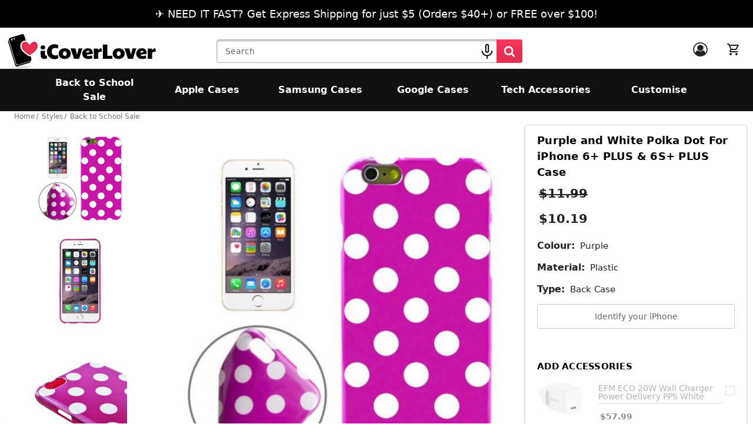

--- FILE ---
content_type: text/html; charset=UTF-8
request_url: https://www.icoverlover.com.au/purple-and-white-polka-dot-for-iphone-6-plus-6s-plus-case/
body_size: 74174
content:
<!DOCTYPE html>
<html class="no-js" lang="en">
    <head>

        <script nonce="">

            !function(w,d){           
                var native = 'loading' in HTMLImageElement.prototype;

                var canGoNative = function(n) {
                    if (!native) return false;
                    if (n.tagName !== 'IMG') return false;
                    if (n.sizes) return true;
                    if (!n.dataset.srcset) return true;
                    return !n.dataset.srcset.includes(',');
                }

                var loadLazySizes = function () {
                    if(!w.lazySizesConfig) {
                        w.lazySizesConfig = w.lazySizesConfig || {};
                        w.lazySizesConfig.loadMode = 1;
                        var s = d.createElement('script');
                        s.crossOrigin="anonymous";
                        s.src = 'https://cdnjs.cloudflare.com/ajax/libs/lazysizes/5.2.2/lazysizes.min.js';
                        d.getElementsByTagName('head')[0].appendChild(s);
                    }
                }

                var goNative = function (n) {
                    if (!n.loading) n.loading = "lazy";
                    if (n.dataset.src) n.src = n.dataset.src;
                    if (n.dataset.srcset) n.srcset = n.dataset.srcset;
                    if (n.dataset.sizes && n.dataset.sizes !== 'auto') n.sizes = n.dataset.sizes;
                    n.classList.remove('lazyload');
                    n.classList.add('lazyloading');
                    n.onload = function () { n.classList.add('lazyloaded'); n.classList.remove('lazyloading') };
                }

                var processNode = function (n) {
                    if (n.classList.contains('lazyload')) {
                        if (canGoNative(n)) {
                            goNative(n);
                        } else {
                            loadLazySizes();
                            if (!native) o.disconnect();
                        }
                    }
                    else if (n.tagName === 'IMG' && !n.classList.contains('normalloading')) {
                        n.classList.add('normalloading')
                        n.onload = function () { n.classList.add('normalloaded'); n.classList.remove('normalloading') };
                    }
                }

                var o = new MutationObserver(function (l) {
                    l.forEach(function (m) {
                        m.addedNodes.forEach(function (n) {
                            if (n.nodeType === 1) {
                                processNode(n);
                                n.querySelectorAll('.lazyload,img').forEach(function (e) { processNode(e) });
                            }
                        })
                    })
                });
                o.observe(d.documentElement, { subtree: true, childList: true });
            }(window,document)
        </script>
        <link data-stencil-stylesheet href="https://cdn11.bigcommerce.com/s-824b2/stencil/80d90000-9c42-013e-e3db-1201daeb445a/e/44f7b220-d7fe-013e-5357-2ee04af7e7ae/css/theme-6a585350-cf22-013e-4d1f-26d149433510.css" rel="preload" fetchpriority="high" as="style">
        <title>Purple and White Polka Dot iPhone 6 Plus &amp; 6S Plus Case | Cool iPhone Cases | iPhone Covers | iCoverLover</title>
        <meta property="product:price:amount" content="10.19" /><meta property="product:price:currency" content="AUD" /><meta property="og:price:standard_amount" content="11.99" /><meta property="og:url" content="https://www.icoverlover.com.au/purple-and-white-polka-dot-for-iphone-6-plus-6s-plus-case/" /><meta property="og:site_name" content="iCoverLover" /><meta name="keywords" content="Purple and White Polka Dot iPhone 6 Plus &amp; 6S Plus Case, Cool iPhone Cases, iPhone Covers, iCoverLover"><meta name="description" content="Purple and White Polka Dot iPhone 6 Plus &amp; 6S Plus Case comes with a Free Screen Protector, Free Splash Resistant Beach Bag and Free Delivery in Australia"><link rel='canonical' href='https://www.icoverlover.com.au/purple-and-white-polka-dot-for-iphone-6-plus-6s-plus-case/' /><meta name='platform' content='bigcommerce.stencil' /><meta property="og:type" content="product" />
<meta property="og:title" content="Purple and White Polka Dot For iPhone 6+ PLUS &amp; 6S+ PLUS Case" />
<meta property="og:description" content="Purple and White Polka Dot iPhone 6 Plus &amp; 6S Plus Case comes with a Free Screen Protector, Free Splash Resistant Beach Bag and Free Delivery in Australia" />
<meta property="og:image" content="https://cdn11.bigcommerce.com/s-824b2/products/861/images/131837/purple_and_white_dot_pattern_smooth_tpu_case_for_iphone_6_plus__76678.1653910693.650.650.jpg?c=2" />
<meta property="fb:admins" content="698561705" />
<meta property="pinterest:richpins" content="disabled" />

        <link rel="preload" href="https://cdn11.bigcommerce.com/shared/js/csrf-protection-header-5eeddd5de78d98d146ef4fd71b2aedce4161903e.js" as="script" fetchpriority="low">
        
         

        <link href="https://cdn11.bigcommerce.com/s-824b2/stencil/80d90000-9c42-013e-e3db-1201daeb445a/e/44f7b220-d7fe-013e-5357-2ee04af7e7ae/img/favicon.ico" rel="shortcut icon">
        <meta name="viewport" content="width=device-width, initial-scale=1">

        <link rel="preconnect" href="https://fonts.gstatic.com" crossorigin>

        <script nonce="">
            document.documentElement.className = document.documentElement.className.replace('no-js', 'js');
        </script>

        <script nonce="">
    function browserSupportsAllFeatures() {
        return window.Promise
            && window.fetch
            && window.URL
            && window.URLSearchParams
            && window.WeakMap
            // object-fit support
            && ('objectFit' in document.documentElement.style);
    }

    function loadScript(src) {
        var js = document.createElement('script');
        js.src = src;
        js.onerror = function () {
            console.error('Failed to load polyfill script ' + src);
        };
        document.head.appendChild(js);
    }

    if (!browserSupportsAllFeatures()) {
        loadScript('https://cdn11.bigcommerce.com/s-824b2/stencil/80d90000-9c42-013e-e3db-1201daeb445a/e/44f7b220-d7fe-013e-5357-2ee04af7e7ae/dist/theme-bundle.polyfills.js');
    }
</script>
        <script nonce="">window.consentManagerTranslations = `{"locale":"en","locales":{"consent_manager.data_collection_warning":"en","consent_manager.accept_all_cookies":"en","consent_manager.gdpr_settings":"en","consent_manager.data_collection_preferences":"en","consent_manager.manage_data_collection_preferences":"en","consent_manager.use_data_by_cookies":"en","consent_manager.data_categories_table":"en","consent_manager.allow":"en","consent_manager.accept":"en","consent_manager.deny":"en","consent_manager.dismiss":"en","consent_manager.reject_all":"en","consent_manager.category":"en","consent_manager.purpose":"en","consent_manager.functional_category":"en","consent_manager.functional_purpose":"en","consent_manager.analytics_category":"en","consent_manager.analytics_purpose":"en","consent_manager.targeting_category":"en","consent_manager.advertising_category":"en","consent_manager.advertising_purpose":"en","consent_manager.essential_category":"en","consent_manager.esential_purpose":"en","consent_manager.yes":"en","consent_manager.no":"en","consent_manager.not_available":"en","consent_manager.cancel":"en","consent_manager.save":"en","consent_manager.back_to_preferences":"en","consent_manager.close_without_changes":"en","consent_manager.unsaved_changes":"en","consent_manager.by_using":"en","consent_manager.agree_on_data_collection":"en","consent_manager.change_preferences":"en","consent_manager.cancel_dialog_title":"en","consent_manager.privacy_policy":"en","consent_manager.allow_category_tracking":"en","consent_manager.disallow_category_tracking":"en"},"translations":{"consent_manager.data_collection_warning":"We use cookies (and other similar technologies) to collect data to improve your shopping experience.","consent_manager.accept_all_cookies":"Accept All Cookies","consent_manager.gdpr_settings":"Settings","consent_manager.data_collection_preferences":"Website Data Collection Preferences","consent_manager.manage_data_collection_preferences":"Manage Website Data Collection Preferences","consent_manager.use_data_by_cookies":" uses data collected by cookies and JavaScript libraries to improve your shopping experience.","consent_manager.data_categories_table":"The table below outlines how we use this data by category. To opt out of a category of data collection, select 'No' and save your preferences.","consent_manager.allow":"Allow","consent_manager.accept":"Accept","consent_manager.deny":"Deny","consent_manager.dismiss":"Dismiss","consent_manager.reject_all":"Reject all","consent_manager.category":"Category","consent_manager.purpose":"Purpose","consent_manager.functional_category":"Functional","consent_manager.functional_purpose":"Enables enhanced functionality, such as videos and live chat. If you do not allow these, then some or all of these functions may not work properly.","consent_manager.analytics_category":"Analytics","consent_manager.analytics_purpose":"Provide statistical information on site usage, e.g., web analytics so we can improve this website over time.","consent_manager.targeting_category":"Targeting","consent_manager.advertising_category":"Advertising","consent_manager.advertising_purpose":"Used to create profiles or personalize content to enhance your shopping experience.","consent_manager.essential_category":"Essential","consent_manager.esential_purpose":"Essential for the site and any requested services to work, but do not perform any additional or secondary function.","consent_manager.yes":"Yes","consent_manager.no":"No","consent_manager.not_available":"N/A","consent_manager.cancel":"Cancel","consent_manager.save":"Save","consent_manager.back_to_preferences":"Back to Preferences","consent_manager.close_without_changes":"You have unsaved changes to your data collection preferences. Are you sure you want to close without saving?","consent_manager.unsaved_changes":"You have unsaved changes","consent_manager.by_using":"By using our website, you're agreeing to our","consent_manager.agree_on_data_collection":"By using our website, you're agreeing to the collection of data as described in our ","consent_manager.change_preferences":"You can change your preferences at any time","consent_manager.cancel_dialog_title":"Are you sure you want to cancel?","consent_manager.privacy_policy":"Privacy Policy","consent_manager.allow_category_tracking":"Allow [CATEGORY_NAME] tracking","consent_manager.disallow_category_tracking":"Disallow [CATEGORY_NAME] tracking"}}`;</script>
        <link rel="preload" href="https://cdn11.bigcommerce.com/s-824b2/images/stencil/256x60/icl-logo-white-lined_1767231441__92953.original.png" imagesrcset="https://cdn11.bigcommerce.com/s-824b2/images/stencil/260x60/icl-logo-white-lined_1767231441__92953.original.png" as="image" fetchpriority="high">
        
<script type="text/javascript" src="https://checkout-sdk.bigcommerce.com/v1/loader.js" defer ></script>
<script src="https://www.google.com/recaptcha/api.js" async defer></script>
<script type="text/javascript">
var BCData = {"product_attributes":{"sku":null,"upc":"9352574001473","mpn":null,"gtin":null,"weight":null,"base":true,"image":null,"price":{"with_tax":{"formatted":"$10.19","value":10.19,"currency":"AUD"},"tax_label":"GST","sale_price_with_tax":{"formatted":"$10.19","value":10.19,"currency":"AUD"},"non_sale_price_with_tax":{"formatted":"$11.99","value":11.99,"currency":"AUD"},"rrp_with_tax":{"formatted":"$11.99","value":11.99,"currency":"AUD"},"saved":{"formatted":"$1.80","value":1.8,"currency":"AUD"}},"out_of_stock_behavior":"label_option","out_of_stock_message":"Out of stock","available_modifier_values":[],"in_stock_attributes":[],"stock":null,"instock":true,"stock_message":null,"purchasable":true,"purchasing_message":null,"call_for_price_message":null}};
</script>
<script id="wsa-rich-snippets-1-intro" nonce="">
/*
    Web Site Advantage: SEO Rich Snippets App 1 [2.58.63410]
    https://bigcommerce.websiteadvantage.com.au/rich-snippets/
    Copyright (C) 2019 - 2025 Web Site Advantage
*/
</script>
<script type="application/ld+json" id="wsa-rich-snippets-jsonld-graph" nonce="">{"@context":"https://schema.org","@graph":[{"isPartOf":{"@id":"https://www.icoverlover.com.au/#WebSite"},"publisher":{"@id":"https://www.icoverlover.com.au/#Business"},"breadcrumb":{"@type":"BreadcrumbList","@id":"#BreadcrumbList","name":"Breadcrumbs (SEO Rich Snippets App)","itemListElement":[{"@type":"ListItem","position":1,"item":"https://www.icoverlover.com.au/styles/","name":"Styles" },{"@type":"ListItem","position":2,"item":"https://www.icoverlover.com.au/back-to-school-sale/","name":"Back to School Sale" },{"@type":"ListItem","position":3,"name":"Purple and White Polka Dot For iPhone 6+ PLUS & 6S+ PLUS Case" }] },"@id":"https://www.icoverlover.com.au/purple-and-white-polka-dot-for-iphone-6-plus-6s-plus-case/#WebPage","url":"https://www.icoverlover.com.au/purple-and-white-polka-dot-for-iphone-6-plus-6s-plus-case/","name":"Purple and White Polka Dot For iPhone 6+ PLUS & 6S+ PLUS Case","primaryImageOfPage":{"@type":"ImageObject","contentUrl":"https://cdn11.bigcommerce.com/s-824b2/images/stencil/original/products/861/131837/purple_and_white_dot_pattern_smooth_tpu_case_for_iphone_6_plus__76678.1653910693.jpg?c=2" },"@type":"ItemPage" },{"@id":"https://www.icoverlover.com.au/#WebSite","url":"https://www.icoverlover.com.au/","name":"iCoverLover","publisher":{"@id":"https://www.icoverlover.com.au/#Business"},"@type":"WebSite"},{"url":"https://www.icoverlover.com.au/","name":"iCoverLover","@type":"Organization","@id":"https://www.icoverlover.com.au/#Business"}] }</script>
<script data-cfasync="false" id="wsa-rich-snippets-javascript" nonce="">var webSiteAdvantage=webSiteAdvantage||{};webSiteAdvantage.momentnow='2026-01-29T01:40:34+00:00';function wsa_error(m){console.error('SEO Rich Snippets: '+m,arguments)};function wsa_tryCatch(m,f){try{f()}catch(e){wsa_error(m,e)}};var wsa_jsonLdIdPostfix="";"use strict";webSiteAdvantage._offerPropertiesCount=0,webSiteAdvantage.addOfferExtras=function(e,t,i,a,r){wsa_tryCatch("addOfferExtras",(function(){var n=document.querySelector(".wsa-offer-pricevaliduntil"),o=null,d=new Date;if(i){var c=new Date(i);o=[c.getFullYear(),("0"+(c.getMonth()+1)).slice(-2),("0"+c.getDate()).slice(-2)].join("-")}else if(n)o=n.getAttribute("data-content");else if(a)if(a.ProductPriceValidUntilFixedDate)o=a.ProductPriceValidUntilFixedDate;else if(a.ProductPriceValidUntilDays){var l=new Date(d.getFullYear(),d.getMonth(),d.getDate()+a.ProductPriceValidUntilDays);o=[l.getFullYear(),("0"+(l.getMonth()+1)).slice(-2),("0"+l.getDate()).slice(-2)].join("-")}if(o&&new Date(o)>d){var s=[];if(s.push({"@context":"https://schema.org","@id":e+t,priceValidUntil:o}),r.forEach((function(i){s.push({"@context":"https://schema.org","@id":e+"?sku="+i+t,priceValidUntil:o})})),webSiteAdvantage._offerPropertiesCount++,!webSiteAdvantage.excludeProduct){var u=document.createElement("script");u.type="application/ld+json",u.id="wsa-rich-snippets-jsonld-product-offer-extras-"+webSiteAdvantage._offerPropertiesCount+window.wsa_jsonLdIdPostfix.toLowerCase(),u.text=JSON.stringify(s),document.querySelector("head").appendChild(u)}}}))};window.addEventListener('load',function(){webSiteAdvantage.addOfferExtras("https://www.icoverlover.com.au/purple-and-white-polka-dot-for-iphone-6-plus-6s-plus-case/","#Offer",'',null,[])});var wsa_removeMicrodata=true;var wsa_removeRemoveDynamicJsonLd=false;var wsa_productUrl="https://www.icoverlover.com.au/purple-and-white-polka-dot-for-iphone-6-plus-6s-plus-case/";var wsa_productId="861";var wsa_productReviewCounts="both";var wsa_productReviewMinAggregateRating=0;var wsa_log=function(t){performance.mark(t);console.log(''+performance.now()+': '+t)};var wsa_headLog=function(t){var ds=document.getElementsByTagName('head')[0].dataset;ds.reviewLog=(ds.reviewLog||'')+' '+t;if (window.htmlLog)window.htmlLog('headLog: '+t);};"use strict";wsa_tryCatch("jdgm",(function(){!function(e,t){e.judgemeOpts=e.judgemeOpts||{},e.judgemeOpts.jldDisable=!0;var a=e.wsa_productId,r=e.wsa_productUrl,s=!1,n=t.createElement("link");function createSd(a){try{if(e.wsa_headLog("createSd "+s),!a||s)return;s=!0;var n=(new DOMParser).parseFromString(a,"text/html").querySelector(".jdgm-prev-badge");if(!n)return;var i=n.getAttribute("data-average-rating");if(!i)return;var o=n.getAttribute("data-number-of-reviews");if(!o)return;var d=parseFloat(i),g=parseInt(o);if(g>0&&d>=e.wsa_productReviewMinAggregateRating){var u={"@context":"https://schema.org/","@id":r+"#Product"+e.wsa_jsonLdIdPostfix,aggregateRating:{"@type":"AggregateRating",worstRating:"1",bestRating:"5",ratingValue:d}};switch(e.wsa_productReviewCounts){case"reviewCount":u.aggregateRating.reviewCount=g;break;case"ratingCount":u.aggregateRating.ratingCount=g;break;default:u.aggregateRating.reviewCount=g,u.aggregateRating.ratingCount=g}if(!webSiteAdvantage.excludeProduct){var c=t.createElement("script");c.type="application/ld+json",c.setAttribute("id","wsa-rich-snippets-jsonld-jdgm-product"+e.wsa_jsonLdIdPostfix.toLowerCase());var p=t.createTextNode(JSON.stringify(u));c.appendChild(p),t.querySelector("head").appendChild(c)}}e.wsa_headLog("Processed")}catch(t){e.wsa_headLog("createSd "+t)}}function tryAlternateApi(t){var r="https://judge.me/api/v1/widgets/preview_badge?external_id="+a+"&api_token="+jdgm.PUBLIC_TOKEN+"&shop_domain="+jdgm.SHOP_DOMAIN;r+="&caller=seo_rich_snippets&reason="+t,e.wsa_headLog("tryAlternateApi "+t),fetch(r,{method:"GET"}).then((function(t){return e.wsa_headLog("response 2 "+t.ok+" "+t.status),t.ok?t.json():Promise.reject("response status not ok "+t.status)})).then((function(t){e.wsa_headLog("result"),createSd(t.badge)})).catch((function(t){e.wsa_headLog("request error 2 "+t)}))}function getReviews(t){e.wsa_headLog("getReviews "+t);var r="https://cache.judge.me/widgets/"+jdgm.PLATFORM+"/"+jdgm.SHOP_DOMAIN+"?public_token="+jdgm.PUBLIC_TOKEN;r+="&preview_badge_product_ids="+a,r+="&caller=seo_rich_snippets&reason="+t,fetch(r,{method:"GET"}).then((function(t){return e.wsa_headLog("response "+t.ok+" "+t.status),t.ok?t.json():Promise.reject("response status not ok "+t.status)})).then((function(t){e.wsa_headLog("result"),createSd(t.preview_badges[""+a])})).catch((function(t){e.wsa_headLog("request error 1 "+t),tryAlternateApi("failure")}))}n.rel="preload",n.href="https://cdn.judge.me/judgeme_widget_v2.js",n.as="script",t.head.appendChild(n),(n=t.createElement("link")).rel="preload",n.href="https://cdn.judge.me/judgeme_widget_v2.css",n.as="style",t.head.appendChild(n),window.jdgm?getReviews("early"):setTimeout((function(){getReviews("timeout0")}),0),setTimeout((function(){s||tryAlternateApi("timeout2000")}),2e3)}(window,document)}));webSiteAdvantage.richSnippetsApp=["824b2","www.icoverlover.com.au",75,"824b2",""];webSiteAdvantage.bcReviews=false;webSiteAdvantage.classyUnicode=webSiteAdvantage.classyUnicode||{};webSiteAdvantage.classyUnicode.options={querySelector:'.classyunicode,title,h1,h2,h3,h4,h5,.breadcrumb-label,.navPages-action,.footer-info-list,script[type="application/ld+json"]',processMetaTags:true};window.classySchemaOptions=window.classySchemaOptions||{};window.classySchemaOptions.scriptIdBase='wsa-rich-snippets-jsonld-classyschema-';window.classySchemaOptions.classNamePrefixes=["classyschema-","wsa-"];window.classySchemaOptions.customCssSelectors={"howto-name":"h1.page-heading"};webSiteAdvantage.classyCleanUp=webSiteAdvantage.classyCleanUp||{};webSiteAdvantage.classyCleanUp.options={removeMicrodata:true,removeJsonLd:true,removeDynamicJsonLd:false,removeJsonLdRegexExcludeIdPatterns:['^wsa-rich-snippets-.*$','reviewsWidgetProductSnippets'],removeJsonLdRegexExcludeClassPatterns:['^jdgm-.*$']};!function(d){var s=d.createElement('script');s.src='https://classyschema.org/2_15/faq_video_howto_unicode_cleanup.min.js';s.async=true;s.setAttribute('fetchpriority','high');d.getElementsByTagName('head')[0].appendChild(s)}(document);</script>


<script data-cfasync="false" data-dd-sm-ignore="true" data-cookieconsent="ignore" id="wsa-tag-manager-tags" nonce="">
</script >

</script>
<script data-cfasync="false" data-dd-sm-ignore="true" data-cookieconsent="ignore" id="wsa-tag-manager-javascript-h-test" nonce="">!function(w,d){if(d.location.href.indexOf('showHidden=true')<0&&d.location.href.indexOf('shogun.page/previews')<0){w.TagRocket=w.TagRocket||{};var T=w.TagRocket;T.teh=[];w.onerror=function(m,s,l,c,e){T.teh.push((l?(l+' '):'')+(c?(c+' '):'')+m+(m.colno?(':'+m.colno):'')+(s?(' '+s):''));};function a(s){var e=d.createElement('script'),h=d.getElementsByTagName('head')[0];e.appendChild(d.createTextNode(s));h.insertBefore(e,h.firstChild)}a('()=>{};window.arrowFunctions=1');a('async function a(){};window.asyncFunctions=1');var m=new Date().toISOString(),q='wsa-tag-manager-javascript-',z;T.tah=function(s,e){if(w.console)console.error('Tag Rocket h: '+s,e);};p=function(){if(!T.ts&&!d.getElementById(q+'second'))T.tah('Header Script Missing');else if(!T.tss)T.tah('Header Script Failure1');else if(!T.ts)T.tah('Header Script Failure2');if(!T.tm&&!d.getElementById(q+'main'))T.tah('Footer Script Missing');else if(!T.tm)T.tah('Footer Script Failure')};if(w.addEventListener)w.addEventListener('DOMContentLoaded',p);else w.attachEvent('onDOMContentLoaded',p)}}(window,document)</script>               
<script data-cfasync="false" data-dd-sm-ignore="true" data-cookieconsent="ignore" id="wsa-tag-manager-javascript-second" nonce="">
/*
    Web Site Advantage: Tag Rocket App Head [1.94.78263]
    https://bigcommerce.websiteadvantage.com.au/tag-rocket/
    Copyright (C) 2020 - 2025 Web Site Advantage
*/

(async (w,d)=>{if(d.location.href.indexOf('showHidden=true')<0&&d.location.href.indexOf('shogun.page/previews')<0){w.TagRocket=w.TagRocket||{};var T=w.TagRocket;T.tss=1;T.tags='gads|ga4|facebook';T.scc='US-OH';T.seu='false';T.l='';T.tags='gads|ga4|facebook';T.a=function(s,e,c,o){if(w.console)console.error('Tag Rocket: '+s+': '+e,o||'')};T.eq=T.eq||[];if(w.addEventListener){w.addEventListener('error',function(){T.ef.apply(T,arguments)},{passive:!0,capture:!0});}else if(w.attachEvent){w.attachEvent('onerror',function(){T.ef.apply(T,arguments)});}if(!T.ef){T.ef=function(){T.eq.push(arguments)}};if(!T.cf){T.cq=T.cq||[];T.cf=function(){T.cq.push(arguments)};if(w.console){T.ce=console.error;console.error=function(){T.ce.apply(console,arguments);T.cf.apply(T,arguments)}}};try{T.dB='NewPromotionsAdded';T.dS=[];T.dT=0;T.cu=()=>{T.dR((a)=>{a.forEach((b)=>{T.e(b.addedNodes,(c)=>{if(T.by(c,T.br)=='promotion'&&T.bx(c,'found')){T.dS.push(c)}T.e(T.dP(c,"["+T.br+"='promotion']"),(e)=>{if(T.bx(e,'found')){T.dS.push(e)}})})});if(T.bg(T.dS)&&!T.dT){T.B(()=>{T.dT=T.bz(()=>{T.dT=0;T.f(T.dB,{elements:T.dS});T.dS=[];},100,'New Promotions Added')})}});};T.dL=[];T.dM=0;T.dN=(a)=>{T.e(a,(b)=>{if(T.by(b,T.br)=='list'&&T.dO(b)&&T.bx(b,'found')){T.dL.push(b)}T.e(T.dP(b,"["+T.br+"='list']"),(c)=>{if(T.dO(c)&&T.bx(c,'found')){T.dL.push(c)}})})};T.dQ=()=>{T.B(()=>{if(T.bg(T.dL)){if(T.dM)T.dH(T.dM);T.dM=T.bz(()=>{T.f(T.cV,{elements:T.dL});T.dL=[];T.dM=0},500,'New Products Added')}})};T.cs=(e)=>{T.dR((f)=>{f.forEach((g)=>{T.dN(g.addedNodes);});T.dQ();},e||d.body)};T.cV='NewProductsAdded';T.aX='UserDataUpdated';T.dP=(a,b)=>{if(!a.querySelectorAll)return[];var c=a.querySelectorAll(b);if(Array.from)return Array.from(c);else return c};T.bp=(a)=>{return T.dP(d,a)};T.dO=(a)=>{var b=T.by(a,T.bt);return b&&!isNaN(parseInt(b,10))};T.T=(a)=>{return typeof a!=='undefined'&&a!==null};T.x=(a)=>{return a===0||(T.T(a)&&a!==''&&!isNaN(a))};T.dZ=(a)=>{var b=String.fromCodePoint;if(b){return b(a)}return ''};T.dY=(a,b,c)=>{var e=[].slice.call(a).map((f)=>{if(c||typeof(f)==='function')return f;try{return T.df(f)}catch(g){if(Array.isArray(f)){return [].concat(f)}else return f}});if(T.bg(e)){e[0]=T.dZ(b)+' %cTag Rocket: %c'+e[0];e.splice(1,0,'color:none;');e.splice(1,0,'color:#28a300;')}return e};T.aV=function(){if(w.console)console.warn.apply(console,T.dY(arguments,0x1F6A8,1))};T.cE=(...a)=>{if(w.console)console.error.apply(console,T.dY(a,0x26A0,1))};T.ak=(a,b)=>{return a.sort((c,e)=>{return e.price*e.quantity-c.price*c.quantity}).slice(0,b)};T.cL=(a,b,c,e)=>{var f,g=(h)=>{if(h>=T.bg(a))c&&c();else T.bz(async ()=>{await T.b('SB95',async ()=>{f=await b(a[h],h);if(typeof f!=='undefined')c&&c(f);else g(h+1)},1)},0,'Yield '+h+' '+e);};g(0)};T.L=async (a,b)=>{var c,e,f=T.bg(a);if(a&&f)for(c=0;c<f;c++){e=await b(a[c],c);if(typeof e!=='undefined')return e}};T.e=(a,b)=>{var c,e,f=T.bg(a);if(a&&f)for(c=0;c<f;c++){e=b(a[c],c);if(typeof e!=='undefined')return e}};T.dd=(a,b)=>{if(a&&T.bg(a))for(var c=0;c<T.bg(a);c++){if(a[c]===b)return true}};T.dV=(a,b,c)=>{a.setAttribute(b,c)};T.p=(a,b,c)=>{if(T.T(c)&&c!=='')a[b]=c};T.b=async function(a,b,c,e){try{c&&await b.apply(this,e)}catch(f){T.a(a,''+f,1,f)}};T.t=async function(a,b,c,e){try{c&&await b.apply(this,e)}catch(f){T.a(a,''+f,1,f)}};T.bB=function(a,b,c,e){var f=async ()=>{await T.b.call(this,'SB24',c,1,arguments)};if(b==T.W&&d.readyState!="loading"){T.bz(f,0,T.W)}else{e=e||{};if(!T.T(e.passive)){e.passive=!0;}a.addEventListener&&a.addEventListener(b,f,e)}};T.V=(a,b)=>{T.bB(w,a,async (a)=>{if(!b.done){b.done=1;await b(a)}},{once:!0})};T.bZ=(a,b)=>{try{return JSON.stringify(a,b)}catch(c){throw ''+T.bZ.caller+' '+c}};T.cc=(a)=>{return a&&JSON.parse(a)};T.df=(a)=>{return T.cc(T.bZ(a))};T.di=(a)=>{return T.bZ(a)=='{}'};T.Y=function(a){var b=Object(a),c,e,f,g=arguments;for(c=1;c<g.length;c++){e=g[c];if(e!=null){for(f in e){if(Object.prototype.hasOwnProperty.call(e,f))b[f]=e[f];}}}return b;};T.bg=(a)=>{return a.length};T.bE=(a)=>{try{if(!localStorage||T.dX)return !1;return localStorage.removeItem(a)}catch(b){T.a('SB63','Incognito Safari has blocked localStorage. This stops us tracking things like add to cart events',1,b);T.dX=!0}};T.bC=(a)=>{try{if(!localStorage||T.dX)return !1;return localStorage.getItem(a)}catch(b){T.a('SB61','Incognito Safari has blocked localStorage. This stops us tracking things like add to cart events',1,b);T.dX=!0}};T.bD=(a,b)=>{try{if(!localStorage||T.dX)return !1;localStorage.setItem(a,b)}catch(c){T.a('SB60','Incognito Safari has blocked localStorage. This stops us tracking things like add to cart events',1,c);T.dX=!0}};T.au=(a)=>{var b=d.cookie.match(new RegExp('(^| )'+a+'=([^;]+)')),c=b&&unescape(b[2])||'';return c=='deleted'?'':c};T.Q=(a)=>{var b=w.performance;return b&&b.getEntriesByType&&b.getEntriesByType(a)};T.P=()=>{var a=navigator;return a.connection||a.mozConnection||a.webkitConnection};T.N=(a,b,c)=>{return (a||'').replace(b,c||'')};T.ax=(a)=>{return (a||'').trim().toLowerCase()};T.bj=(a)=>{return T.N(T.N(T.ax(a),/([^a-z0-9 _])/g),/ +/g,'_')};T.aJ=(a,b)=>{return a.indexOf(b)>=0};T.R=(a,b)=>{b=b||255;if(!a)return '(missing)';a=T.N((''+a).trim(),/ *(\r\n|\n|\r) */gm,' ');if(T.bg(a)<=b)return a;return a.substring(0,b-3)+'...'};T.cF=(a,b)=>{var c='',e='';switch(b){case 'AU':c='0011';e='61';break;case 'US':case 'CA':c='011';e='1';break;case 'GB':c='011';e='44';break;case 'IT':c='00';e='39';break;}a=T.N(a,/[^\d+]+/g);if(c)a=T.N(a,new RegExp('^'+c),'+');if(a[0]!='+'&&e){a='+'+T.N(e+a,/^0/);}return a};T.bA=(a,b)=>{return a.hasAttribute(b)};T.by=(a,b)=>{if(a.getAttribute)return T.R(a.getAttribute(b))};T.bx=(a,b)=>{var c='data-tagrocket-'+b;if(T.bA(a,c))return 0;T.dV(a,c,'1');return 1};T.bH=(a,b,c,e)=>{var f=setInterval(async ()=>{await T.b(a,async ()=>{try{await c()}catch(g){if(b)clearInterval(f);throw g}},1)},e);return f};T.cp=(a,b,c,e)=>{if(a)T.dH(a);return T.bz(b,c,e)};T.dH=(a)=>{clearTimeout(a)};T.bz=(a,b,c)=>{return setTimeout(a,b,'Tag Rocket '+(c||''))};T.bN=(a,b,c)=>{T.dm('query getCartMetafields{site{cart{metafields(namespace:"bc_storefront" keys:["'+b+'"]){edges{node{entityId}}}}}}',(e,f)=>{T.t('SB82',()=>{if(e>0){var g='createCartMetafield',h='',i=f?.data?.site?.cart?.metafields?.edges;if (i&&i.length){g='updateCartMetafield';h=' metafieldEntityId:'+i[0].node.entityId}T.dm('mutation '+g+'{cart{'+g+'(input:{cartEntityId:"'+a+'" data:{key:"'+b+'" value:"'+T.bZ(c).replace(/"/g,'\\"')+'"}'+h+'}){metafield{id entityId key value}errors{...on Error{message}}}}}',(e,j)=>{T.t('SB83',()=>{if(e>0){}},1)})}},1)})};T.dW=(a)=>{T.cy.appendChild(a)};T.dU=(a,b,c)=>{b=b||{};if(b.onvisible&&d.hidden){T.V('visibilitychange',()=>{T.dU(a,b,c)});return};var e=d.createElement(a),f;if(b.id&&d.getElementById(b.id))return;for(var g in b){T.dV(e,g,b[g])}e.onload=e.onreadystatechange=()=>{f=e.readyState;if(!f||f=='loaded'||f=='complete'){if(c)c();c=null}};T.dW(e);return e};T.aZ=(a,b,c)=>{b=b||{};b.src=a;if(!T.T(b.async))b.async=!0;if(T.cB)b.nonce=T.cB;if(!T.T(b.onvisible))b.onvisible=!0;if(T.pageType!='orderconfirmation'||T.d.updated){T.dU('script',b,c)}else{T.o(T.aX,()=>{T.dU('script',b,c)})}};T.dt=(a)=>{if(T.bA(a,'data-list-name'))return T.by(a,'data-list-name');if(a.parentElement)return T.dt(a.parentElement)};T.S=()=>{var a=d.querySelector('head meta[name="description"]');if(a)return T.by(a,'content');};T.cD=(a)=>{var b=w.location.href.match(new RegExp('[?&]'+a+'=([^&]*)'));return decodeURIComponent(b&&b[1]||'')};T.dR=(a,b,c)=>{if(w.MutationObserver)T.V(T.W,()=>{c=c||{childList:!0,subtree:!0};b=b||d.body;if(!b)throw 'no target';new MutationObserver(a).observe(b,c)})};T.dB='NewPromotionsAdded';T.dS=[];T.dT=0;T.cu=()=>{T.dR((a)=>{a.forEach((b)=>{T.e(b.addedNodes,(c)=>{if(T.by(c,T.br)=='promotion'&&T.bx(c,'found')){T.dS.push(c)}T.e(T.dP(c,"["+T.br+"='promotion']"),(e)=>{if(T.bx(e,'found')){T.dS.push(e)}})})});if(T.bg(T.dS)&&!T.dT){T.B(()=>{T.dT=T.bz(()=>{T.dT=0;T.f(T.dB,{elements:T.dS});T.dS=[];},100,'New Promotions Added')})}});};T.dL=[];T.dM=0;T.dN=(a)=>{T.e(a,(b)=>{if(T.by(b,T.br)=='list'&&T.dO(b)&&T.bx(b,'found')){T.dL.push(b)}T.e(T.dP(b,"["+T.br+"='list']"),(c)=>{if(T.dO(c)&&T.bx(c,'found')){T.dL.push(c)}})})};T.dQ=()=>{T.B(()=>{if(T.bg(T.dL)){if(T.dM)T.dH(T.dM);T.dM=T.bz(()=>{T.f(T.cV,{elements:T.dL});T.dL=[];T.dM=0},500,'New Products Added')}})};T.cs=(e)=>{T.dR((f)=>{f.forEach((g)=>{T.dN(g.addedNodes);});T.dQ();},e||d.body)};T.cV='NewProductsAdded';T.ay='PromotionsVisible';T.dA=(a)=>{T.bn(T.ay,a)};T.bk=(a,b)=>{var c,e=[];T.e(a.infos||a.items||a,(f)=>{c=f.product||f;if(!c.completed){e.push(c);}});if (T.bg(e)&&T.cD('showHidden')!='true'){T.a('SB55e',''+T.bg(e)+' incomplete products on '+b+' '+e[0].productId+' '+e[0].name,1,e);}};T.dw=(a,b)=>{var c="["+T.br+"='list']["+T.bt+"='"+a+"']";if(b)c="[data-list-name='"+T.N(b,/['"\\]/g,'\\$&')+"'] "+c;return d.querySelector(c)};T.q='ProductsVisible';T.dy=(a,b)=>{if(T.bm||T.cn)a.search=T.bm||T.cn;T.bk(a,T.q);T.cP(T.q,a,b)};T.dI=(a)=>{T.t('SB19b',()=>{var b,c={},e;T.e(a,(f)=>{if(!f.seen){f.seen=1;b=f.callback.name+f.id;if(!c[b])c[b]=[];c[b].push(f)}});for(var g in c){e=c[g][0];e.callback({infos:c[g],list:e.list})}},1)};T.dK=0;T.dJ=[];T.dD=(a)=>{a.visibleTime=0;if(!T.T(a.minVisibleTime))a.minVisibleTime=2e3;var b,c=new IntersectionObserver((e)=>{T.e(e,(f)=>{if(f.isIntersecting){a.lastVisible=new Date;a.trigger='visible';b=T.bz(()=>{c.disconnect();T.dJ.push(a);if(T.dK)return;T.dK=T.bz(()=>{T.dK=0;if(T.bg(T.dJ)){T.dI(T.dJ);T.dJ=[];}},1e3,'Visible Ticking')},a.minVisibleTime-a.visibleTime,'On First Visible')}else{if(b)T.dH(b);if(a.lastVisible){a.visibleTime+=new Date-a.lastVisible;a.lastVisible=0}}})},{threshold:[0.5]});c.observe(a.e)};T.dF=[];T.dG=0;T.dE=(a)=>{T.dF.push(a)};T.cv=()=>{T.t('SB18',()=>{var b,c,e=0,f=1,g=(a)=>{if(a.seen)return false;if(a.e&&a.e.getBoundingClientRect){try{b=a.e.getBoundingClientRect()}catch(h){}if(b){return b.top>-b.height/2&&b.left>-b.width/2&&b.bottom-b.height/2<=(w.innerHeight||d.documentElement.clientHeight)&&b.right-b.width/2<=(w.innerWidth||d.documentElement.clientWidth)}}return a.percent<T.dG},i=(j,k)=>{if(!k&&c)return;T.dH(c);c=T.bz(()=>{c=0;T.t('SB18a',()=>{l()},1)},j,'Scroll Tick '+k)} ,l=()=>{var m=[],n=1,o,p,q,r=d.body,s=d.documentElement;q=w.pageYOffset,p=w.innerHeight;if(r&&r.scrollHeight){if(f==1)f=r.scrollHeight;if(s.clientHeight)n=s.clientHeight;if(q&&p)n=q+p;}o=n/f;if(o>T.dG){T.dG=o;e=n;T.t('SB18b',()=>{T.e(T.dF,(a)=>{a.trigger='scroll '+o;if(g(a)&&T.bg(m)<=5)m.push(a)});if(T.bg(m)){T.dI(m);i(6e3,1)}},1);}};T.bB(d,'scroll',()=>{i(1e3,0);});T.V('load',()=>{l()})},1);};T.dz=(a)=>{if(a.e&&('IntersectionObserver' in window)){T.dD(a)}else{T.dE(a)}};T.dC=(a,b,c,e)=>{if(T.aJ(w.location.href,'googleusercontent.com')){c(0,'googleusercontent.com')}else{e=e||1;b=b||{};if(!w._bcCsrfProtectionPatched&&e<10){T.bz(()=>{T.dC(a,b,c,e+1)},100,'Fetch Wait '+e)}else{w.fetch(a,b).then((f)=>{if(f.ok){f.text().then((g)=>{var h;try{h=T.cc(g)}catch(i){throw 'JSON parse error '+i+' '+a}try{c(h?1:0,h||'-empty-')}catch(i){throw 'onComplete error '+i+' '+a}})}else{if(e<12){T.bz(()=>{T.dC(a,b,c,e+1)},1e3*e,'Fetch '+e)}else{T.a('SB30','Fetch '+e+' Last Fail '+a+' '+f.status,1,f);try{c(0,f.status)}catch(i){T.a('SB30b','Fetch '+a+' onComplete '+(j.message||j),1,j)}}}}).catch((j)=>{if(!j.message||!j.message.match(/^(cancel|annul|brochen|NetworkError when|Failed to fetch|취소됨)/)){if(e<12){T.bz(()=>{T.dC(a,b,c,e+1)},1e3,'Fetch Error '+e+1)}else{T.a('SB29','Fetch '+e+' Last Error '+a+' '+(j.message||j),1,j);c(0,j.message||j)}}else c(-1,j.message||j)})}}};T.dm=(a,b)=>{var c='/graphql';if(w.fetch){T.dC(c,{method:'POST',credentials:'same-origin',headers:{'Content-Type':'application/json',Authorization:'Bearer '+T.cC},body:T.bZ({query:a})},b)}else{T.a('SB47','fetch is not supported',1,{});}};T.bK=(a,b)=>{if(w.fetch){T.dC(a,{credentials:'include'},b)}else{T.a('SB47','fetch is not supported',1,{});}};T.bw=()=>{T.o(T.dB,(a)=>{T.bu(T.bv(a.elements))})};T.bu=(a)=>{T.e(a,(b)=>{if(!b.e)b.e=d.querySelector("["+T.br+"='promotion']["+T.bt+"='"+b.id+"']");var c=b.location=='top'?0.1:0.9;if(b.e){if(T.bx(b.e,'registered')){T.dz({se: T.dx,id:'',e:b.e,promotion:b,percent:c,callback:T.dA});T.bB(b.e,'click',()=>{T.bn(T.aA,b)})}}else{T.dz({se: T.dx,id:'',e:b.e,promotion:b,percent:c,callback:T.dA})}})};T.aA='PromotionClicked';T.dv=0;T.bi=(a,b)=>{T.dv++;T.e(a.items,(c,e)=>{if(!b||T.dd(b,c)){c.e=c.e||T.dw(c.productId,a.listName);var f={se: T.dx,id:T.dv,e:c.e,product:c,list:a};if(c.e){if(T.bx(c.e,'registered')){f.callback=T.dy;f.percent=e/T.bg(a.items);T.dz(f);T.bB(c.e,'click',()=>{if(!f.seen)T.dy({infos:[f],list:a});T.bn(T.af,f);})}}else{f.callback=T.dy;f.percent=e/T.bg(a.items);T.dz(f);}}})};T.af='ProductClicked';T.bv=(a)=>{var b,c,e,f,g=[];if(!a)a=T.bp("["+T.br+"='promotion']["+T.bt+"]");T.e(a,(h)=>{b=T.by(h,T.bt);c=T.by(h,'data-name');e=T.by(h,'data-position');f={e:h};if(b)f.id=parseInt(b,10);if(c)f.name=c;if(e)f.location=e;g.push(f)});return g};T.bo=(a)=>{var b,c,e=[],f=T.ds(e,a);if(T.bg(e)){T.bh({reason:'List',items:e},(g)=>{for(b in f){c=f[b];if(T.cw)c.category=T.cw;T.bi(c,g.items)}})}};T.dr=[];T.ds=(a,b)=>{var c,e,f,g,h,i={},j,k,l,m,n,o,p=['{','blogid','pageid','categoryid','ssib'],q='data-tagrocket-searchprovider';T.e(b,(r)=>{j=T.dt(r)||'Page: '+T.cx;c=j.split(':')[0].trim();m=j;if(T.aJ(m,':'))m=m.split(':')[1].trim();i[j]=i[j]||{id:T.bj(j),type:c,listName:j,name:m,items:[]};n=T.dr[j]||0;f=T.by(r,T.bt);e=T.by(r,'data-product-price');l=T.by(r,'data-product-category');g=T.by(r,'data-name');h=T.by(r,'data-product-brand');o=T.by(r,'data-position');k={e:r,index:n};if(f)k.productId=parseInt(f,10);if(isNaN(k.productId)){if(!T.du&&f&&p.some&&p.some((m)=>{f.indexOf(m)!=0})){T.du=1;T.a('SB43','Page contains invalid '+T.bt+' value: '+f,1,r)}}else{T.bx(r,'found');if(T.x(e))k.price=parseFloat(e);if(l)k.category={path:l,breadcrumbs:[l]};if(T.bA(r,q))k.searchprovider=T.by(r,q);if(T.k)k.currency=T.k;if(!isNaN(o))k.index=parseInt(o,10)-1;T.dr[j]=n+1;a.push(k);i[j].items.push(k)}});return i};T.bY=(a)=>{var b='(unknown)';if(a&&a.nodeName){b=T.ax(a.nodeName);if(b=='body')return 'html>body';if(b=='head')return 'html>head';if(a.id)return b+'#'+a.id;if(a.className&&T.bg(a.className))b+='.'+a.className.split(/[ ,]+/).join('.');if(a.parentElement)b=T.bY(a.parentElement)+'>'+b;return b}};T.r=(a,b)=>{if(isNaN(a))return a;if(!b)b=0;var c=Math.pow(10,b),e=Number.EPSILON||2.220446049250313e-16;return Math.round((a+e)*c)/c};T.dq='GetValue';T.getProductId=(a,b,c,e,f)=>{if(c.type=='giftCertificate')return c.type;var g=(c.isVariant&&f?f:e);if(g.length<1)return;return T.N(T.N(T.N(T.N(T.N(T.N(T.N(T.N(T.N(T.N(T.N((T.e(g.split('||'),(h)=>{if((!T.aJ(h,'[[psku]]')||c.productSku)&&(!T.aJ(h,'[[pmpn]]')||c.productMpn)&&(!T.aJ(h,'[[pupc]]')||c.productUpc)&&(!T.aJ(h,'[[pgtin]]')||c.productGtin)&&(!T.aJ(h,'[[vname]]')||c.variantName)&&(!T.aJ(h,'[[vid]]')||c.variantId)&&(!T.aJ(h,'[[vsku]]')||c.variantSku)&&(!T.aJ(h,'[[vmpn]]')||c.variantMpn)&&(!T.aJ(h,'[[vupc]]')||c.variantUpc)&&(!T.aJ(h,'[[vgtin]]')||c.variantGtin))return h})||'[[pid]]'),/\[\[pid\]\]/ig,c.productId),/\[\[pmpn\]\]/ig,c.productMpn),/\[\[pupc\]\]/ig,c.productUpc),/\[\[pgtin\]\]/ig,c.productGtin),/\[\[psku\]\]/ig,c.productSku),/\[\[vname\]\]/ig,c.variantName),/\[\[vid\]\]/ig,c.variantId),/\[\[vsku\]\]/ig,c.variantSku),/\[\[vmpn\]\]/ig,c.variantMpn),/\[\[vupc\]\]/ig,c.variantUpc),/\[\[vgtin\]\]/ig,c.variantGtin)};T.bR=(a)=>{T.d.updated=!0;try{var b=a.billingAddress;T.p(b,'phone',T.cF(b.phone,b.countryCode));T.p(T.d,'email',T.ax(b.email));T.p(T.d,'phone',b.phone);T.p(T.d,'first_name',b.firstName);T.p(T.d,'last_name',b.lastName);T.p(T.d,'street',b.address1);T.p(T.d,'city',b.city);T.p(T.d,'state',b.stateOrProvince);T.p(T.d,'postal_code',b.postalCode);T.p(T.d,'country_code',b.countryCode);if(b.address2)T.d.street=(T.d.street?T.d.street+', ':'')+b.address2;}catch(c){T.a('SB56','Failed to update user data',1,c);}T.bn(T.aX,T.d);};T.aX='UserDataUpdated';T.dn=(a,b)=>{if(a.variants.edges){return T.e(a.variants.edges,(c)=>{if(c.node.entityId==b)return c.node})}};T.do=(a)=>{var b='',c;T.e(a.options.edges,(e,f)=>{c=e.node;if(f)b+=', ';b+=c.displayName+':';T.e(c.values.edges,(g)=>{b+=' '+g.node.label})});return b};T.dk='ProductDataGathered';T.dl='CartDataGathered';T.bh=(a,b)=>{T.t('SB26c',()=>{var c=a.cart,e,f,g,h,i=[],j=[],k=T.cD('showHidden')=='true',l=(i)=>{a.requests++;var m=i.slice(0,25),n=j.filter((o)=>{return T.dd(m,o.p)&&!T.dd(n,o.v)}).map((o)=>{return o.v});f='query Products{site{';if(h){f+='id:product(entityId:'+e[0].productId+'){entityId sku mpn upc gtin} product(sku:'+T.bZ(h)+'){'}else{f+='products(first:25 entityIds:'+T.bZ(m)+'){edges{node{'}f+='entityId sku name path defaultImage {url (width: 1000)}mpn upc gtin brand {name} categories{edges{node{name entityId breadcrumbs(depth:10 first:50){edges{node{name}}}}}}';if(c&&T.bg(n)){if(T.bg(n)>250)T.a('SB26','Can only get 250 variants. There are '+T.bg(n),1,n);f+='variants(first:250 entityIds:'+T.bZ(n.slice(0,250))+'){edges{node{entityId mpn upc gtin options(first:50){edges{node{displayName values(first:50){edges{node{label}}}}}}}}}';}f+='twoVariants:variants(first:2){edges{node{entityId sku}}}';f+='customFields(first:50){edges{node{name value}}}';if(!h)f+='}}';f+='}}}';T.dm(f,(p,q)=>{T.t('SB32',()=>{if(p>0){if(q.errors&&T.bg(q.errors))throw 'graphql '+q.errors[0].message;T.e(e,(o)=>{var r,s,t,u,v,x,y,z,aa,ab,ac,ad;if(h){x=q?.data?.site?.product;y=q?.data?.site?.id?.sku;z=q?.data?.site?.id?.mpn;aa=q?.data?.site?.id?.upc;ab=q?.data?.site?.id?.gtin;delete o.productSku}else{ac=q?.data?.site?.products?.edges;if(!ac)T.a('SB32x',T.bZ(q),1,q);x=T.e(ac,(ae)=>{if(!ae||!ae.node)T.a('SB32z',T.bZ(q),1,q);if(ae&&ae.node&&ae.node.entityId==o.productId)return ae.node});if(x)y=x.sku}if(x){o.completed=!0;var af,ag=[],ah=o.sku,ai=x.name,aj=x.path,ak=x.defaultImage,al=x.mpn,am=x.upc,an=x.gtin,ao=x.brand,ap=o.variantId;ah=ah||h;if(y)o.productSku=y;if(ah&&y!=ah)o.variantSku=ah;if(ai)o.name=ai;if(ak){o.defaultImage=ak;if(ak.url)ak.data=T.N(ak.url,'/1000w/','/{:size}/')};if(aj)o.url=T.cz+aj;if(h){if(z)o.productMpn=z;else delete o.productMpn;if(aa)o.productUpc=aa;else delete o.productUpc;if(ab)o.productGtin=ab;else delete o.productGtin;if(al&&z!=al)o.variantMpn=al;if(am&&aa!=am)o.variantUpc=am;if(an&&ab!=an)o.variantGtin=an;}else{if(al)o.productMpn=al;if(am)o.productUpc=am;if(an)o.productGtin=an;}if(ao&&ao.name)o.brand=ao.name;if(ap&&c){ad=T.dn(x,ap);if(ad){if(ad.options)o.variantName=T.do(ad);if(ad.mpn)o.variantMpn=ad.mpn;if(ad.upc)o.variantUpc=ad.upc;if(ad.gtin)o.variantGtin=ad.gtin}else{T.a('SB27','Failed to get extra variant information for variant: '+ap,1,x);o.variantName='(id='+ap+')'}};o.isVariant=(ah&&(!y||y!=ah))==!0;o.customFields=x?.customFields?.edges.map((ae)=>{return ae.node});v=x?.twoVariants?.edges;if(T.bg(v)>0){af=v[0].node;if(!o.isVariant)o.hasVariants=T.bg(v)>1||!(o.productSku==af.sku||af.sku=='');if(T.bg(v)<2&&!o.variantId)o.variantId=af.entityId};o.categories=ag;t=x?.categories?.edges;T.e(t,(aq)=>{if(!aq||!aq.node){T.a('SB32c',T.bZ(t),1,t)}else{s={id:aq.node.entityId,name:aq.node.name,breadcrumbs:[]};ag.push(s);u=aq?.node?.breadcrumbs?.edges;if(!u){T.a('SB32b',T.bZ(t),1,t)}else{T.e(u,(ar)=>{s.breadcrumbs.push(ar.node.name);});s.path=s.breadcrumbs.join("/");if(!r||r.id>s.id)r=s}}});o.category=r}})}else{if(T.pageType!='orderconfirmation'&&p==0)T.a(a.reason,'Failed to get extra information for '+T.bg(m)+',ok='+p+',status='+q,1,m)}if(T.bg(i)>25){l(i.slice(25))}else{if(p>0&&!c&&!T.aJ(w.location.href,'translate.goog')){var as=[];T.e(e,(o)=>{if(!o.completed)as.push(o)});if(T.bg(as)&&!k){if(g)T.a('SB55d','Could not get extra product data for URL sku '+g,1,{issues:as,items:e});else if(h)T.a('SB55a','Could not get extra product data for sku '+h,1,{issues:as,items:e});else T.a('SB55b',a.reason+' '+a.requests+' Could not get extra product data for '+T.bg(as)+' out of '+T.bg(e)+' items. '+as[0].productId,1,{issues:as,items:e});T.a('SB55c',T.bZ(q),1,q)}}if(a.reason==T.w&&T.bg(e)&&!e[0].variantId&&T.dp)e[0].variantId=T.dp;b(a)}},1)})};if(a.reason==T.w){g=T.cD('sku');h=a.items[0].sku||g;}if(c){c.items=[];var at=c.lineItems;if(at)T.e([].concat(at.physicalItems,at.digitalItems,at.giftCertificates),(au)=>{if(c.currency&&c.currency.code)au.currency=c.currency.code;if(!T.x(au.price))au.price=au.salePrice;if(!T.x(au.price))au.price=au.list_price;if(au.type=='giftCertificate'){au.price=au.amount;au.productId='giftCertificate';au.quantity=1;au.isTaxable=au.taxable;au.completed=!0}if(au&&!au.parentId)c.items.push(au)});else{T.a('SB26b','Missing lineItems '+a.reason+' '+T.bZ(a.response||c),1,c);return}}e=a.items||c.items;a.items=e;if(c)c.items=e;T.products=T.products||[];T.products.push(e);var av=0;if(c){if(T.k&&!c.currency)c.currency={code:T.k};var aw,ax=c.baseAmount,ay=c.cartAmount,az=c.coupons;if(ax&&ay)c.totalDiscount=ax-ay;if(az)c.couponCodes=az.map((ba)=>{return ba.code}).join(', ')}T.e(e,(o)=>{var bb=o.discountAmount,bc=o.couponAmount;if(!o.productId&&o.product_id)o.productId=o.product_id;if(!o.variantId&&o.variant_id)o.variantId=o.variant_id;aw=0;if(bb)aw+=bb;if(bc){aw+=bc;if(c&&c.couponCodes)o.couponCodes=c.couponCodes}if(aw){o.totalDiscount=aw;av+=aw}if(o.type!='giftCertificate'&&o.productId&&!T.dd(i,o.productId))i.push(o.productId);if(o.variantId)j.push({p:o.productId,v:o.variantId});});if(c&&c.orderAmount)c.totalDiscount=(c.discountAmount||0)+av;if(!T.bg(i)){T.B(()=>{b(a)})}else{a.requests=0;l(i);}},1)};T.t('SB33',()=>{var a=w?.prototype,b=a?.send,c=a?.open,e=w.fetch;if(!T.xe){if(c){a.open=function(f,g){this.rurl=g;return c.apply(this,arguments)}}if(b&&b.apply){a.send=function(){var h=this;T.bB(h,'readystatechange',()=>{if(h.readyState==4&&(h.status>399||h.status==0)){T.xe(h)}});return b.apply(this,arguments)}}}T.xq=T.xq||[];T.xe=(i)=>{T.xq.push(i)};if(!T.fe){if(e&&e.apply){w.fetch=function(g){/*This detects fetch errors.Please look up the stack for the real cause of the error*/return e.apply(this,arguments).then((j)=>{if(j.status>399)T.fe({type:'status',url:j.url,message:j.status});return j}).catch((k)=>{T.fe({type:T.aD,url:g.url||g,message:k.stack||k.message||k});throw k})}}}T.fq=T.fq||[];T.fe=(l)=>{T.fq.push(l)};},1);T.cr=()=>{var a=0,b=0;T.aI='XMLHttpRequestResponseError';T.o(T.aI,(a)=>{var b=a.responseURL||a.rurl,c=a.status,e='XMLHttpRequest Response '+c,f=e+': '+b;if(b&&T.aJ(b,'/g/collect'))T.aK=1;if(b&&(T.aJ(b,'/api/storefront/carts/')||T.aJ(b,'/customer/current.jwt'))){}else{T.Z(T.aD,{description:T.R(f),error_type:'network',error_message:T.R(e),error_filename:T.R(b),fatal:false})}},'GF30',1&&!T.aK);T.xe=(c)=>{a++;if(T.cy){T.cy.dataset.xhrErrors=a;T.cy.dataset.xhrErrorsInfo=(T.cy.dataset.xhrErrorsInfo||'')+' '+(c.responseURL||c.rurl)+' '+c.status+' '+c.statusText+' '+c.readyState;};if(d.visibilityState!='hidden'&&a<6)T.bn(T.aI,c)};if(T.xq){T.e(T.xq,(c)=>{T.xe(c)})}T.aL='FetchResponseError';T.o(T.aL,(a)=>{var b='Fetch Response '+d.visibilityState+' '+a.message;T.Z(T.aD,{description:T.R(b+': '+a.url),error_type:'network',error_message:T.R(b),error_filename:T.R(a.url),fatal:false})},'GF34',1);T.fe=(e)=>{if(T.cy){T.cy.dataset.fetchErrors=b;T.cy.dataset.fetchErrorsInfo=(T.cy.dataset.fetchErrorsInfo||'')+' '+e.url+' '+T.R(e.message,30);};if(!(e.type==T.aD&&d.visibilityState=='hidden')){b++;if(b<6)T.bn(T.aL,e)}};if(T.fq){T.e(T.fq,(e)=>{T.fe(e)})}};T.bf=()=>{return T.bp("["+T.br+"]["+T.bt+"]").length>0};T.bL=(a)=>{if(!localStorage)return;T.B(()=>{var b,c,e,f=T.cc(T.bC('wsa-c')),g=f||{version:'n/a'},h,i,j={};T.bU=0;T.e(a.items,(k)=>{var l=k.productSku,m=k.variantName,n=k.brand,o=k.sku,p=k.quantity;if(T.bU<3){b='id.'+k.id+'.p'+k.productId;if(k.variantId)b+='.v'+k.variantId;c={productId:k.productId,quantity:p,price:k.price,name:k.name,category:k.category};if(l)c.productSku=l;if(m)c.variantName=m;if(n)c.brand=n;if(o)c.sku=o;e=p;i=g[b];if(i)e-=i.quantity;e&&T.bT(e,k,a);j[b]=c}g[b]=null});j.version='1.0';T.bD('wsa-c',T.bZ(j));for(h in g){i=g[h];i&&i.quantity&&T.bT(-i.quantity,i,a)}});};T.bB(w,'visibilitychange',()=>{if(T.bg(T.dJ)){T.dI(T.dJ);T.dJ=[]}});T.cG=[];T.o=function(a,b,c,e){if(!a){T.a('On event missing event text: '+c,'');return};if(!c)c=a;if(T.bg(arguments)<4)e=!0;if(!a||(!e&&e!=false)||!c||!b){T.a('OnEvent bad data',a,b,c,e)}T.cG.push({r:new RegExp(a),c:b,s:c,p:e})};T.cH=[];T.on=(a,b)=>{if(!a)T.a('On event missing eventRegexText');if(!b)T.a('On event missing callback');T.cH.push({r:new RegExp(a),c:b,s:'C'+T.bg(T.cH),p:!0})};T.cI=(f,g,h)=>{T.e(f,(i)=>{if(i.r.test(g))T.t(i.s,i.c,i.p,[h,g])})};T.cJ=async (f,g,h)=>{await T.L(f,async (i)=>{if(i.r.test(g))await T.b(i.s,i.c,i.p,[h,g])})};T.cK=(f,g,h,b)=>{T.cL(f.filter((i)=>{return i.r.test(g)}),async (i)=>{await T.b(i.s,i.c,i.p,[h,g])},b,g)};T.cM=(g,h)=>{T.cI(T.cH,g,h);if(!h.cancelBuiltInEvents)T.cI(T.cG,g,h);return h};T.cN=(g,h,b)=>{T.cK(T.cH,g+' custom events',h,()=>{if(!h.cancelBuiltInEvents)T.cK(T.cG,g+' built in events',h,()=>{b&&b(h)});else{b&&b(h)}});};T.cO=async (g,h)=>{await T.cJ(T.cH,g,h);if(!h.cancelBuiltInEvents)await T.cJ(T.cG,g,h);return h};T.f=(g,h)=>{h.cancelBuiltInEvents=!1;return T.cM(g,h)};T.bn=(g,h)=>{T.B(()=>{T.f(g,h)})};T.cP=(g,h,b)=>{h.cancelBuiltInEvents=!1;T.cN(g,h,(j)=>{b&&b(j)})};T.bl=async (g,h)=>{h.cancelBuiltInEvents=!1;return await T.cO(g,h)};T.aO=(g,h)=>{h.cancel=!1;T.cM(g,h);return !h.cancel};T.cQ=async (g,h)=>{h.cancel=!1;await T.cO(g,h);return !h.cancel};T.d={};T.userData=T.d;T.userDataUpdated=()=>{T.bn(T.aX,T.d)};T.cw='';T.app={a:'3.46.28',v:'1.94.78263',d:'2025/10/10 05:21'};T.k='AUD';T.an='AUD';T.cx="Purple and White Polka Dot iPhone 6 Plus & 6S Plus Case | Cool iPhone Cases | iPhone Covers | iCoverLover";T.cy=d.getElementsByTagName('head')[0];T.br='data-event-type';T.bt='data-entity-id';T.W='DOMContentLoaded';T.aD='exception';T.instantLoad='';T.dataTagEnabled='false';T.n='page_view';T.j='config';T.M='event';T.pageType='product';T.cz='https://www.icoverlover.com.au';T.cA=false;T.cB="";T.g='allow_enhanced_conversions';T.cC="eyJ0eXAiOiJKV1QiLCJhbGciOiJFUzI1NiJ9.eyJjaWQiOlsxXSwiY29ycyI6WyJodHRwczovL3d3dy5pY292ZXJsb3Zlci5jb20uYXUiXSwiZWF0IjoxNzY5NzgxNjIzLCJpYXQiOjE3Njk2MDg4MjMsImlzcyI6IkJDIiwic2lkIjo4MDczMCwic3ViIjoiQkMiLCJzdWJfdHlwZSI6MCwidG9rZW5fdHlwZSI6MX0.3om8zsp6oJAHpvq8pkmF-wx_4OaS7iUn1qMosve9W8GXDOqtD217kzQ1CyjCJgjouOSF37kV8sUJsdIEYk5apw";T.bm=T.cD('search_query');if(!T.bm)T.bm=T.cD('search_query_adv');if(T.bm)T.pageType=T.pageType+'_search';T.U=T.T(d.hidden)?''+d.hidden:'unknown';w.dataLayer=w.dataLayer||[];T.cR=[];T.gq=[];T.gp=[];T.J=async ()=>{if(!T.cS&&T.cT){T.cS=!0;try{while(T.bg(T.cR)){var a=T.cR[0];T.cR.splice(0, 1);await gtag.apply(null,a)}while(T.bg(T.gq)){var a=T.gq[0];T.gq.splice(0, 1);await gtag.apply(null,a)}if(T.cU){while(T.bg(T.gp)){var a=T.gp[0];T.gp.splice(0, 1);await gtag.apply(null,a)}}}finally{T.cS=!1;}}};T.H=async (b)=>{if(!w.gtag||!w.gtag.tagrocket){w.gtag=async function(c,e,f){var a=arguments;if(T.cT){var g=f&&f.send_to||[],h=Array.isArray(g)?g:[g],i=["g-s0bv751z32","tagrocket","googleanalyticsfour"];if(c==T.j&&e&&i.includes(e.toLowerCase())&&(f&&f.send_page_view===!1)!=!0){T.cU=!0;}if(c==T.M){if(e==T.n){if(h.some((j)=>{return i.includes(j.toLowerCase())})){T.cU=!0;}}else if(!T.cU&&(h.some((j)=>{return i.includes(j.toLowerCase())}))){T.gp.push(a);return;}}try{if(TextEncoder){var s=new TextEncoder().encode(T.bZ(k)).byteLength;if(s>16e3)T.a('GT5','Gtag Payload Too Large g t s'+s,1,arguments)}}catch(l){}dataLayer.push(a)}else{if(c=='consent')dataLayer.push(a);else T.cR.push(a)}};w.gtag.tagrocket=!0;}};await T.H();dataLayer.splice(0).forEach(async (a)=>{await gtag.apply(null,a)});T.o(T.q,(a)=>{var b=[];T.e(a.infos,(c)=>{b.push(T.u({id:T.v(c.product)}))});T.m(a.search?'view_search_results':'view_item_list',{items:b})},'GA4',1);T.o(T.q,(a)=>{var b=[],c=a.list,e=c.listName,f={items:b},g;T.p(f,'currency',T.k);T.e(a.infos,(h)=>{g=T.ag(h.product,(h.e?'element':'stencil')+' '+h.trigger+' '+(h.product.searchprovider?h.product.searchprovider:''));if(g)b.push(g)});if(c.category&&c.type!=c.category)e=c.type+': '+c.category;T.Z('view_item_list',T.ah(f,e,c.id))},'GF3d',1);T.o(T.q,(a)=>{var b=[],c=a.list,e,f=c.type,g='ViewContent';if(c.category)f=c.category;T.e(a.infos,(h)=>{b.push(T.ba(h.product));});e={content_ids:b,content_type:'product_group',content_category:f,content_name:c.name};if(a.search){e.search_string=a.search;g='Search'}T.aY(g,e,g=='ViewCategory'?'trackCustom':'track')},'FA8',1);T.o(T.ay,(a)=>{T.e(a.infos,(b)=>{T.az('view_promotion',b.promotion)})},'GF40',1);T.o(T.af,(a)=>{var b=T.ag(a.product),c={items:[b]};T.p(c,'currency',T.k);if(b)T.Z('select_item',T.ah(c,a.list.listName,a.list.id))},'GF3c',1);T.o(T.aA,(a)=>{T.az('select_promotion',a)},'GF41',1);T.o(T.cV,(a)=>{T.bo(a.elements)});T.cW='consent';T.cX='default';T.cY='update';T.cZ='denied';T.da='granted';T.K='ConsentChanged';T.C={gtagConsentModeV2:'basic',consentSource:'bc',bcEnabled:T.cA,enabled:T.cA};T.consent=T.C;T.gtmConsent=(a,b)=>{T.db(b||'gtm',a)};T.t('SB7',()=>{var a,b,c=(a)=>{var e=!0;T.aQ=T.dc=T.I=e;T.C.analytics=T.aQ;T.C.functional=T.dc;T.C.targetingAdvertising=T.I;};a=T.au('bc_consent');c(a);T.bH('SB7b',1,()=>{b=T.au('bc_consent');if(a!=b){a=b;c(b);T.f(T.K,T.C)}},500)},1);T.de='ConsentEstablished';T.V(T.W,()=>{T.C.established='bc';T.cT=!0;T.cP(T.de,T.C)});T.B=async (a)=>{if(T.cT)await a();else T.o(T.de,a)};T.t('SB18',()=>{T.db=(a,b)=>{var c='[US-OH] external Consent Mode '+a+" command detected while Tag Rocket is set to using the BC Banner. Possibly because BigCommerce's BODL GA4 solution is enabled.",e=T.df({o:b,c:T.C}),f=T.C.trLast;if(f&&!T.C.errorSent&&(f.ad_storage!=b.ad_storage||f.analytics_storage!=b.analytics_storage||f.functionality_storage!=b.functionality_storage)){T.C.errorSent=!0;if(T.bC('wsa-cme'))T.aV(c,e);else T.a('SB91',c,1,e);T.bD('wsa-cme','-')}}},1);T.dg=!0;T.dh=()=>{var a=w.google_tag_data,b=T.cX,c=a&&a.ics&&a.ics.entries,e={},f,g;if(c){for(f in c){g=c[f];if(T.T(g.update)){e[f]=g.update?T.da:T.cZ;b=T.cY}else if(T.T(g.default))e[f]=g.default?T.da:T.cZ}if(!T.di(e)){a=T.C.googleTagData;if(!a||T.bZ(e)!=T.bZ(a)||(b==T.cY&&T.dg)){T.dg=!1;T.C.googleTagData=T.df(e);T.db('google_tag_data_'+b,e)}}}};T.bH('SB81',0,T.dh,500);T.B(async ()=>{await T.H('WhenConsentEstablished');await T.J()});T.t('SB15',()=>{var a,b=w.dataLayer,c=b.push,e=(f,g)=>{if(f.length>2&&f[0]==T.cW)T.db('dl_'+f[1]+'_'+g,f[2])};for(a=0;a<b.length;a++){e(b[a],'before')};b.push=async function(){var h=[].slice.call(arguments,0);await T.H('dataLayer.push');c.apply(b,h);h.forEach((i)=>{e(i,'push')});await T.J()};},1);T.init=()=>{T.cE('The Tag Rocket API needs to be enabled to use it. Global Tag Values > Settings.')};T.V(T.W,()=>{if(T.i)T.e(T.i,()=>{T.init()});});T.G=[];T.h=async function(){await T.H('GtagAdvertisingConsent');if(T.I)await gtag.apply(null,arguments);else T.G.push(arguments);await T.J()};T.o(T.K,async ()=>{await T.H('GtagAdvertisingConsent ConsentChanged');if(T.I){await T.L(T.G,async (a)=>{await gtag.apply(null,a)});T.G=[];await T.J()}});T.m=async (b,c,e)=>{if(!c.send_to)c.send_to="AW-971168749";c['developer_id.dODEzZj']=true;await T.B(async ()=>{await T.b('GA91',async ()=>{var f=''+d.location;if(e)gtag('set','page_location',e);await T.h(T.M,b,c);if(e)gtag('set','page_location',f)},1)})};T.aP=[];T.X=async function(a,b){await T.H('GtagAnalyticsConsent');if(T.aQ){await gtag.apply(null,arguments);}else T.aP.push(arguments);await T.J()};T.o(T.K,async ()=>{await T.H('GtagAnalyticsConsent ConsentChanged');if(T.aQ){await T.L(T.aP,async (c)=>{await gtag.apply(null,c);});T.aP=[];await T.J()}});T.aR=0;T.aS=0;T.aH=Date.now();T.Z=async (e,f)=>{try{if(e==T.aD){T.aS++;if(T.aS>15)return};f=T.Y({},T.O,f);f.send_to="G-S0BV751Z32";T.aR++;f['developer_id.dODEzZj']=true;if(!gtag)T.a('GF43',e+': No gtag',1,f);await T.B(async ()=>{await T.b('GF91',async ()=>{await T.X(T.M,e,f)},1)});}catch(g){T.a('GF42',e+': '+g,1,g);throw g}};T.aY=(a,b,c,e)=>{b=b||{};b.app='TagRocket';c=c||'track';if(b.value||b.value===0){b.currency=b.currency||T.k}b.product_catalog_id="1026253185351685";if(e){fbq(c,a,b,{eventID:e})}else{fbq(c,a,b)}};gtag('set','developer_id.dODEzZj',true);T.o(T.K,async ()=>{T.C.trLast={analytics_storage:T.aQ?T.da:T.cZ,functionality_storage:T.dc?T.da:T.cZ,ad_storage:T.I?T.da:T.cZ};await T.H('ConsentChanged1');await gtag(T.cW,T.cY,T.C.trLast);dataLayer.push({event:'bc_consent_update'});await T.J()});T.o(T.K,async ()=>{if(T.aQ&&T.ecq){await T.H('ConsentChanged2');T.e(T.ecq,async (a)=>{await gtag.apply(null,a)});T.ecq=[];await T.J()}});if(T.cA){T.C.trLast={functionality_storage:T.dc?T.da:T.cZ,ad_storage:T.I?T.da:T.cZ,analytics_storage:T.aQ?T.da:T.cZ};gtag(T.cW,T.cX,T.C.trLast);};T.bE('wsa-cm');gtag('set','cookie_flags','SameSite=None;Secure');T.dj=()=>{var a={address:{}},b=a.address;T.p(a,'email',T.d.email);T.p(a,'phone_number',T.d.phone);T.p(b,'first_name',T.d.first_name);T.p(b,'last_name',T.d.last_name);T.p(b,'street',T.d.street);T.p(b,'city',T.d.city);T.p(b,'region',T.d.state);T.p(b,'postal_code',T.d.postal_code);T.p(b,'country',T.d.country_code);if(T.di(b))delete a.address;if(!T.di(a))gtag('set','user_data',a)};T.o(T.aX,()=>{T.dj()});T.dj();gtag('js',new Date);T.t('FA1c',()=>{T.aT=[];T.aU=1;var a;if(w.fbq){T.aV('Meta pixel already existed. Probable implementation duplication');T.aW=1}else{a=w.fbq=function(){var b=arguments;if(T.aU)T.aT.push(b);else{a.callMethod?a.callMethod.apply(a,b):a.queue.push(b)}};if(!w._fbq)w._fbq=a;a.push=a;a.loaded=!0;a.version='2.0';a.queue=[]}},1);T.bd='https://www.googletagmanager.com/gtag/js?id=G-S0BV751Z32';T.B(async ()=>{await T.b('GA2',async ()=>{var a={groups:["TagRocket","GoogleAds"]},b={page_type:T.pageType};T.p(b,'customer_group_name',T.d.customer_group_name);T.p(b,'customer_group_id',T.d.customer_group_id);a[T.g]=!0;T.p(a,'user_id',T.d.id);await T.h(T.j,"AW-971168749",a);T.p(b,'currency_code',T.k);await T.m(T.n,b);},1);T.t('GF1',()=>{var a={},b={},c={send_page_view:false,groups:['TagRocket','GoogleAnalyticsFour']};T.O=a;var e={};T.p(e,'customer_id',T.d.id);T.p(e,'customer_group_name',T.d.customer_group_name);T.p(e,'customer_group_id',T.d.customer_group_id);T.p(e,'user_currency_code',T.k);gtag('set','user_properties',e);var f='deliveryType',g='',h=T.P(),i=T.Q("resource"),j=T.Q("navigation"),k=j&&j[0];b.meta_description=T.R(T.S());b.content_group=T.pageType;a.page_type=T.pageType;if(!w.arrowFunctions)g+='arrowFunctions ';if(!w.asyncFunctions)g+='asyncFunctions ';if(!w.fetch)g+='fetch ';if(!w.MutationObserver)g+='MutationObserver ';if(!w.addEventListener)g+='addEventListener ';b.missing_features=g.trim()||'(none)';if(i)a.early_hints=i.filter((l)=>{return l.initiatorType=='early-hints'}).length;a.effective_connection_type=h&&h.effectiveType||'unknown';a.save_data=(h&&T.T(h.saveData))?''+h.saveData:'unknown';a.prerendered=T.T(d.prerendering)?''+d.prerendering:'not yet supported';a.delivery_type=k?(T.T(k[f])?k[f]||'normal':'not supported'):'unknown';a.initially_hidden=T.U;var m=d.documentElement,n=d.body;a.width=w.innerWidth||(m&&m.clientWidth);a.height=w.innerHeight||(m&&m.clientHeight);a.pixelRatio=w.devicePixelRatio;if(!a.width)T.V(T.W,()=>{a.width=n&&n.clientWidth;a.height=n&&n.clientHeight});T.p(a,'active_currency_code',T.k);T.p(a,'user_id',T.d.id);c[T.g]=!0;T.X(T.j,"G-S0BV751Z32",T.Y(c,a));b=T.Y(b,a);T.Z(T.n,b)},1);T.t('FA1e',()=>{var a={},b=()=>{T.p(a,'em',T.d.email);T.p(a,'external_id',T.d.id);T.p(a,'ph',T.N(T.d.phone,/^\+/));T.p(a,'fn',T.ax(T.d.first_name));T.p(a,'ln',T.ax(T.d.last_name));T.p(a,'ct',T.ax(T.N(T.d.city,/\s+/g)));T.p(a,'st',T.ax(T.d.state));T.p(a,'zp',T.ax(T.N(T.d.postal_code,/\s+/g)));T.p(a,'country',T.ax(T.d.country_code));};b();T.o(T.aX,()=>{b()});fbq('init',"1079649062139797",a);T.aY('PageView');T.aU=0;T.e(T.aT,(c)=>{w.fbq.apply(w.fbq,c)})},1);});}catch(e){T.teh=T.teh||[];T.teh.push(e);if(T.a)T.a('HEAD',''+e,1,e);else if(T.tah)T.tah('Head Script ISSUE');}T.ts=1}})(window,document)

</script>
<script id="wsa-rich-snippets-2-intro" nonce="">
/*
    Web Site Advantage: SEO Rich Snippets App 2 [2.58.63411]
    https://bigcommerce.websiteadvantage.com.au/rich-snippets/
    Copyright (C) 2019 - 2025 Web Site Advantage
*/
</script>
<script type="application/ld+json" id="wsa-rich-snippets-jsonld-product" nonce="">{"@context":"https://schema.org","@type":"Product","@id":"https://www.icoverlover.com.au/purple-and-white-polka-dot-for-iphone-6-plus-6s-plus-case/#Product","url":"https://www.icoverlover.com.au/purple-and-white-polka-dot-for-iphone-6-plus-6s-plus-case/","mainEntityOfPage":{"@id":"https://www.icoverlover.com.au/purple-and-white-polka-dot-for-iphone-6-plus-6s-plus-case/#WebPage"},"name":"Purple and White Polka Dot For iPhone 6+ PLUS & 6S+ PLUS Case","image":["https://cdn11.bigcommerce.com/s-824b2/images/stencil/original/products/861/131837/purple_and_white_dot_pattern_smooth_tpu_case_for_iphone_6_plus__76678.1653910693.jpg?c=2","https://cdn11.bigcommerce.com/s-824b2/images/stencil/original/products/861/131843/purple_and_white_dot_pattern_smooth_tpu_case_for_iphone_6_plus_002__78563.1653910693.jpg?c=2","https://cdn11.bigcommerce.com/s-824b2/images/stencil/original/products/861/186491/purple_and_white_dot_pattern_smooth_tpu_case_for_iphone_6_plus_003__09170.1653910693.jpg?c=2","https://cdn11.bigcommerce.com/s-824b2/images/stencil/original/products/861/131842/purple_and_white_dot_pattern_smooth_tpu_case_for_iphone_6_plus_001__26645.1653910693.jpg?c=2"],"gtin":"9352574001473","gtin13":"9352574001473","category":["Apple Cases/iPhone/iPhone 6 Plus & 6S Plus Cases & Covers","Styles/Protective Armor Cases & Covers","Brands/Generic","Styles/Gifts Under $20","Styles/Gifts for Her","Styles/Back to School Sale"],"brand":{"@type":"Brand","@id":"https://www.icoverlover.com.au/generic/#Brand","url":"https://www.icoverlover.com.au/generic/","name":"Generic" },"color":"Purple","material":"Plastic","size":"Apple iPhone 6s Plus/6 Plus","audience":{ "suggestedAge":{"@type": "QuantitativeValue","unitCode":"ANN"},"@type":"PeopleAudience"},"offers":[{"@id":"https://www.icoverlover.com.au/purple-and-white-polka-dot-for-iphone-6-plus-6s-plus-case/#Offer","url":"https://www.icoverlover.com.au/purple-and-white-polka-dot-for-iphone-6-plus-6s-plus-case/","offeredBy":{"@id":"https://www.icoverlover.com.au/#Business"}            ,"availability":"InStock","itemCondition":"NewCondition","price":10.19,"priceCurrency":"AUD","priceSpecification":[{"@type":"UnitPriceSpecification","name":"price  with tax, unit price 10.19, min quantity 1  ","priceCurrency":"AUD","price":10.19,"valueAddedTaxIncluded":"True"}],"@type":"Offer"}],"description":"Purple and White Polka Dot iPhone 6 Plus & 6S Plus Case  Stylish Purple and White Polka Dot iPhone 6 Plus & 6S Plus Case is cool and playful. The smooth  hard and soft textured case is designed to protect your iPhone 6 Plus & 6S Plus by providing a layer of impact-resistance. In this day and age your iPhone is with you 24/7 and whether you are accident prone or not; bumps and drops are inevitable. A high quality, durable iPhone case will help protect your iPhone from unnecessary damage and keep it looking shiny and new. Comes with a free screen protector valued $15 and free splash resistant bag valued $20."}</script>
<script type="text/javascript">
    (function(c,l,a,r,i,t,y){
        c[a]=c[a]||function(){(c[a].q=c[a].q||[]).push(arguments)};
        t=l.createElement(r);t.async=1;t.src="https://www.clarity.ms/tag/"+i;
        y=l.getElementsByTagName(r)[0];y.parentNode.insertBefore(t,y);
    })(window, document, "clarity", "script", "u1ouq6wd53");
</script>
 <script data-cfasync="false" src="https://microapps.bigcommerce.com/bodl-events/1.9.4/index.js" integrity="sha256-Y0tDj1qsyiKBRibKllwV0ZJ1aFlGYaHHGl/oUFoXJ7Y=" nonce="" crossorigin="anonymous"></script>
 <script data-cfasync="false" nonce="">

 (function() {
    function decodeBase64(base64) {
       const text = atob(base64);
       const length = text.length;
       const bytes = new Uint8Array(length);
       for (let i = 0; i < length; i++) {
          bytes[i] = text.charCodeAt(i);
       }
       const decoder = new TextDecoder();
       return decoder.decode(bytes);
    }
    window.bodl = JSON.parse(decodeBase64("[base64]"));
 })()

 </script>

<script nonce="">
(function () {
    var xmlHttp = new XMLHttpRequest();

    xmlHttp.open('POST', 'https://bes.gcp.data.bigcommerce.com/nobot');
    xmlHttp.setRequestHeader('Content-Type', 'application/json');
    xmlHttp.send('{"store_id":"80730","timezone_offset":"9.5","timestamp":"2026-01-29T01:40:33.80962900Z","visit_id":"ab93db7d-07ea-488f-a01c-98a1e18c2495","channel_id":1}');
})();
</script>


        <link data-stencil-stylesheet href="https://cdn11.bigcommerce.com/s-824b2/stencil/80d90000-9c42-013e-e3db-1201daeb445a/e/44f7b220-d7fe-013e-5357-2ee04af7e7ae/css/theme-6a585350-cf22-013e-4d1f-26d149433510.css" rel="stylesheet" fetchpriority="high">
    </head>
    <body>
        <svg xmlns="http://www.w3.org/2000/svg" style="display: none;" aria-hidden="true"><defs>
        <path id="stumbleupon-path-1" d="M0,0.0749333333 L31.9250667,0.0749333333 L31.9250667,31.984 L0,31.984"/>
    </defs><symbol viewBox="0 0 24 24" id="icon-account-circle"><path d="M0 0h24v24H0V0z"/><path d="M12 2C6.48 2 2 6.48 2 12s4.48 10 10 10 10-4.48 10-10S17.52 2 12 2zM7.07 18.28c.43-.9 3.05-1.78 4.93-1.78s4.51.88 4.93 1.78C15.57 19.36 13.86 20 12 20s-3.57-.64-4.93-1.72zm11.29-1.45c-1.43-1.74-4.9-2.33-6.36-2.33s-4.93.59-6.36 2.33C4.62 15.49 4 13.82 4 12c0-4.41 3.59-8 8-8s8 3.59 8 8c0 1.82-.62 3.49-1.64 4.83zM12 6c-1.94 0-3.5 1.56-3.5 3.5S10.06 13 12 13s3.5-1.56 3.5-3.5S13.94 6 12 6zm0 5c-.83 0-1.5-.67-1.5-1.5S11.17 8 12 8s1.5.67 1.5 1.5S12.83 11 12 11z"/></symbol><symbol viewBox="0 0 24 24" id="icon-add"><path d="M19 13h-6v6h-2v-6H5v-2h6V5h2v6h6v2z"/></symbol><symbol viewBox="0 0 20 19" id="icon-admin-brush">
<path d="M5 12C3.34 12 2 13.34 2 15C2 16.31 0.84 17 0 17C0.92 18.22 2.49 19 4 19C6.21 19 8 17.21 8 15C8 13.34 6.66 12 5 12ZM18.71 2.63L17.37 1.29C16.98 0.899999 16.35 0.899999 15.96 1.29L7 10.25L9.75 13L18.71 4.04C19.1 3.65 19.1 3.02 18.71 2.63Z"/>
</symbol><symbol viewBox="0 0 12 8" id="icon-admin-close">
<path d="M5.28997 0.70998L0.699971 5.29998C0.309971 5.68998 0.309971 6.31998 0.699971 6.70998C1.08997 7.09998 1.71997 7.09998 2.10997 6.70998L5.99997 2.82998L9.87997 6.70998C10.27 7.09998 10.9 7.09998 11.29 6.70998C11.68 6.31998 11.68 5.68998 11.29 5.29998L6.69997 0.70998C6.31997 0.31998 5.67997 0.31998 5.28997 0.70998Z"/>
</symbol><symbol viewBox="0 0 19 19" id="icon-admin-edit">
<path d="M0 15.46V18.5C0 18.78 0.22 19 0.5 19H3.54C3.67 19 3.8 18.95 3.89 18.85L14.81 7.94L11.06 4.19L0.15 15.1C0.0500001 15.2 0 15.32 0 15.46ZM17.71 5.04C18.1 4.65 18.1 4.02 17.71 3.63L15.37 1.29C14.98 0.899999 14.35 0.899999 13.96 1.29L12.13 3.12L15.88 6.87L17.71 5.04Z"/>
</symbol><symbol viewBox="0 0 18 18" id="icon-admin-link">
<path d="M15 16H3C2.45 16 2 15.55 2 15V3C2 2.45 2.45 2 3 2H8C8.55 2 9 1.55 9 1C9 0.45 8.55 0 8 0H2C0.89 0 0 0.9 0 2V16C0 17.1 0.9 18 2 18H16C17.1 18 18 17.1 18 16V10C18 9.45 17.55 9 17 9C16.45 9 16 9.45 16 10V15C16 15.55 15.55 16 15 16ZM11 1C11 1.55 11.45 2 12 2H14.59L5.46 11.13C5.07 11.52 5.07 12.15 5.46 12.54C5.85 12.93 6.48 12.93 6.87 12.54L16 3.41V6C16 6.55 16.45 7 17 7C17.55 7 18 6.55 18 6V0H12C11.45 0 11 0.45 11 1Z"/>
</symbol><symbol viewBox="0 0 20 20" id="icon-admin-tooltip">
<path d="M10 0C4.48 0 0 4.48 0 10C0 15.52 4.48 20 10 20C15.52 20 20 15.52 20 10C20 4.48 15.52 0 10 0ZM10 15C9.45 15 9 14.55 9 14V10C9 9.45 9.45 9 10 9C10.55 9 11 9.45 11 10V14C11 14.55 10.55 15 10 15ZM11 7H9V5H11V7Z"/>
</symbol><symbol viewBox="0 0 36 36" id="icon-arrow-down">
<path d="M16.5 6v18.26l-8.38-8.38-2.12 2.12 12 12 12-12-2.12-2.12-8.38 8.38v-18.26h-3z"/>
</symbol><symbol viewBox="0 0 52 52" id="icon-aus-post"><path d="M25.872 43.073v-8.2h.242c.133 0 .442-.015.687-.034 3-.232 5.76-1.264 8.137-3.043a15.705 15.705 0 0 0-.18-25.28 15.579 15.579 0 0 0-6.866-2.793c-.807-.117-1.293-.15-2.276-.15h-.97V1.048l.19-.023c.305-.037 2.33-.05 2.857-.019 3.08.184 5.966.874 8.69 2.077A25.196 25.196 0 0 1 50.403 19.2c.622 2.184.914 4.175.95 6.487.04 2.318-.18 4.29-.717 6.49-1.376 5.62-4.73 10.67-9.386 14.137-3.553 2.646-7.586 4.253-12 4.781-.693.083-1.514.136-2.41.156l-.968.021zm-7.4 6.917a24.29 24.29 0 0 1-4.915-2.263 25.22 25.22 0 0 1-8.353-8.187 25.155 25.155 0 0 1-3.712-10.758 26.471 26.471 0 0 1 0-5.297c.709-6.937 4.325-13.318 9.93-17.52a25.278 25.278 0 0 1 5.837-3.26c.598-.235 1.823-.655 1.845-.632.008.008.01 10.84.006 24.071l-.008 24.057z"/></symbol><symbol viewBox="0 0 24 24" id="icon-bolt"><g><rect height="24" width="24"/><path d="M14.5,11l-3,6v-4h-2l3-6v4H14.5z M17,3H7v1h10V3 M17,20H7v1h10V20 M17,1c1.1,0,2,0.9,2,2v18c0,1.1-0.9,2-2,2H7 c-1.1,0-2-0.9-2-2V3c0-1.1,0.9-2,2-2H17L17,1z M7,18h10V6H7V18L7,18z"/></g></symbol><symbol viewBox="0 0 26 28" id="icon-cart-plus">

<path d="M19 11c0-0.547-0.453-1-1-1h-2v-2c0-0.547-0.453-1-1-1s-1 0.453-1 1v2h-2c-0.547 0-1 0.453-1 1s0.453 1 1 1h2v2c0 0.547 0.453 1 1 1s1-0.453 1-1v-2h2c0.547 0 1-0.453 1-1zM10 24c0 1.109-0.891 2-2 2s-2-0.891-2-2 0.891-2 2-2 2 0.891 2 2zM24 24c0 1.109-0.891 2-2 2s-2-0.891-2-2 0.891-2 2-2 2 0.891 2 2zM26 7v8c0 0.5-0.375 0.938-0.891 1l-16.312 1.906c0.063 0.344 0.203 0.734 0.203 1.094s-0.219 0.688-0.375 1h14.375c0.547 0 1 0.453 1 1s-0.453 1-1 1h-16c-0.547 0-1-0.453-1-1 0-0.484 0.734-1.687 0.953-2.141l-2.766-12.859h-3.187c-0.547 0-1-0.453-1-1s0.453-1 1-1h4c1.062 0 1.078 1.25 1.234 2h18.766c0.547 0 1 0.453 1 1z"/>
</symbol><symbol viewBox="0 0 24 24" id="icon-charging_station">

<path d="M14.484 11.016l-3 6v-4.031h-1.969l3-6v4.031h1.969zM6.984 0.984h10.031q0.797 0 1.383 0.586t0.586 1.43v18q0 0.844-0.586 1.43t-1.383 0.586h-10.031q-0.797 0-1.383-0.586t-0.586-1.43v-18q0-0.844 0.586-1.43t1.383-0.586zM6.984 6v12h10.031v-12h-10.031z"/>
</symbol><symbol viewBox="0 0 1792 1792" id="icon-check-green"><path d="M1671 566q0 40-28 68l-724 724-136 136q-28 28-68 28t-68-28l-136-136-362-362q-28-28-28-68t28-68l136-136q28-28 68-28t68 28l294 295 656-657q28-28 68-28t68 28l136 136q28 28 28 68z"/></symbol><symbol viewBox="0 0 24 24" id="icon-check"><path d="M0 0h24v24H0V0z"/><path d="M9 16.2L4.8 12l-1.4 1.4L9 19 21 7l-1.4-1.4L9 16.2z"/></symbol><symbol viewBox="0 -960 960 960" id="icon-chevron-down"><path d="M480-345 240-585l43-43 197 198 197-197 43 43-240 239Z"/></symbol><symbol viewBox="0 0 24 24" id="icon-chevron-left"><path d="M15.41 7.41L14 6l-6 6 6 6 1.41-1.41L10.83 12z"/></symbol><symbol viewBox="0 0 24 24" id="icon-chevron-right"><path d="M10 6L8.59 7.41 13.17 12l-4.58 4.59L10 18l6-6z"/></symbol><symbol viewBox="0 0 28 28" id="icon-chevron-up">

<path d="M26.297 20.797l-2.594 2.578c-0.391 0.391-1.016 0.391-1.406 0l-8.297-8.297-8.297 8.297c-0.391 0.391-1.016 0.391-1.406 0l-2.594-2.578c-0.391-0.391-0.391-1.031 0-1.422l11.594-11.578c0.391-0.391 1.016-0.391 1.406 0l11.594 11.578c0.391 0.391 0.391 1.031 0 1.422z"/>
</symbol><symbol viewBox="0 0 24 24" id="icon-close"><path d="M19 6.41L17.59 5 12 10.59 6.41 5 5 6.41 10.59 12 5 17.59 6.41 19 12 13.41 17.59 19 19 17.59 13.41 12z"/></symbol><symbol viewBox="0 -960 960 960" id="icon-droplet"><path d="M800-436q0 36-8 69t-22 63l-62-60q6-17 9-34.5t3-37.5q0-47-17.5-89T650-600L480-768l-88 86-56-56 144-142 226 222q44 42 69 99.5T800-436Zm-8 380L668-180q-41 29-88 44.5T480-120q-133 0-226.5-92.5T160-436q0-51 16-98t48-90L56-792l56-56 736 736-56 56ZM480-200q36 0 68.5-10t61.5-28L280-566q-21 32-30.5 64t-9.5 66q0 98 70 167t170 69Zm-37-204Zm110-116Z"/></symbol><symbol viewBox="0 0 28 28" id="icon-envelope">
<path d="M0 23.5v-12.406q0.688 0.766 1.578 1.359 5.656 3.844 7.766 5.391 0.891 0.656 1.445 1.023t1.477 0.75 1.719 0.383h0.031q0.797 0 1.719-0.383t1.477-0.75 1.445-1.023q2.656-1.922 7.781-5.391 0.891-0.609 1.563-1.359v12.406q0 1.031-0.734 1.766t-1.766 0.734h-23q-1.031 0-1.766-0.734t-0.734-1.766zM0 6.844q0-1.219 0.648-2.031t1.852-0.812h23q1.016 0 1.758 0.734t0.742 1.766q0 1.234-0.766 2.359t-1.906 1.922q-5.875 4.078-7.313 5.078-0.156 0.109-0.664 0.477t-0.844 0.594-0.812 0.508-0.898 0.422-0.781 0.141h-0.031q-0.359 0-0.781-0.141t-0.898-0.422-0.812-0.508-0.844-0.594-0.664-0.477q-1.422-1-4.094-2.852t-3.203-2.227q-0.969-0.656-1.828-1.805t-0.859-2.133z"/>
</symbol><symbol viewBox="0 0 32 32" id="icon-facebook">
<path d="M2.428 0.41c-0.936 0-1.695 0.753-1.695 1.682v27.112c0 0.929 0.759 1.682 1.695 1.682h14.709v-11.802h-4.002v-4.599h4.002v-3.392c0-3.936 2.423-6.080 5.961-6.080 1.695 0 3.152 0.125 3.576 0.181v4.114l-2.454 0.001c-1.924 0-2.297 0.907-2.297 2.239v2.937h4.59l-0.598 4.599h-3.992v11.802h7.826c0.936 0 1.695-0.753 1.695-1.682v-27.112c0-0.929-0.759-1.682-1.695-1.682h-27.321z"/>
</symbol><symbol viewBox="0 0 32 32" id="icon-fast_shipping">

<path d="M24 24.688q0.875 0 1.438-0.594t0.563-1.406-0.563-1.406-1.438-0.594-1.438 0.594-0.563 1.406 0.563 1.406 1.438 0.594zM26 12.688h-3.313v3.313h5.938zM8 24.688q0.875 0 1.438-0.594t0.563-1.406-0.563-1.406-1.438-0.594-1.438 0.594-0.563 1.406 0.563 1.406 1.438 0.594zM26.688 10.688l4 5.313v6.688h-2.688q0 1.625-1.188 2.813t-2.813 1.188-2.813-1.188-1.188-2.813h-8q0 1.625-1.188 2.813t-2.813 1.188-2.813-1.188-1.188-2.813h-2.688v-14.688q0-1.063 0.813-1.875t1.875-0.813h18.688v5.375h4z"/>
<path d="M1.227 10.716h15.54c0.058 0 0.105 0.047 0.105 0.105v0.359c0 0.058-0.047 0.105-0.105 0.105h-15.54c-0.058 0-0.105-0.047-0.105-0.105v-0.359c0-0.058 0.047-0.105 0.105-0.105z"/>
<path d="M1.185 12.814h14.654c0.058 0 0.105 0.047 0.105 0.105v0.359c0 0.058-0.047 0.105-0.105 0.105h-14.654c-0.058 0-0.105-0.047-0.105-0.105v-0.359c0-0.058 0.047-0.105 0.105-0.105z"/>
<path d="M1.28 15.019h14.074c0.050 0 0.090 0.040 0.090 0.090v0.397c0 0.050-0.040 0.090-0.090 0.090h-14.074c-0.050 0-0.090-0.040-0.090-0.090v-0.397c0-0.050 0.040-0.090 0.090-0.090z"/>
<path d="M0.781 10.591h0.717v0.125h-0.717v-0.125z"/>
<path d="M0.832 14.894h0.717v0.125h-0.717v-0.125z"/>
<path d="M1.080 12.689h0.717v0.125h-0.717v-0.125z"/>
</symbol><symbol viewBox="0 0 24 24" id="icon-filter-by"><g><path d="M0,0h24 M24,24H0"/><path d="M7,6h10l-5.01,6.3L7,6z M4.25,5.61C6.27,8.2,10,13,10,13v6c0,0.55,0.45,1,1,1h2c0.55,0,1-0.45,1-1v-6 c0,0,3.72-4.8,5.74-7.39C20.25,4.95,19.78,4,18.95,4H5.04C4.21,4,3.74,4.95,4.25,5.61z"/><path d="M0,0h24v24H0V0z"/></g></symbol><symbol viewBox="0 0 20 28" id="icon-google">
<path d="M1.734 21.156q0-1.266 0.695-2.344t1.852-1.797q2.047-1.281 6.312-1.563-0.5-0.641-0.742-1.148t-0.242-1.148q0-0.625 0.328-1.328-0.719 0.063-1.062 0.063-2.312 0-3.898-1.508t-1.586-3.82q0-1.281 0.562-2.484t1.547-2.047q1.188-1.031 2.844-1.531t3.406-0.5h6.516l-2.141 1.375h-2.063q1.172 0.984 1.766 2.078t0.594 2.5q0 1.125-0.383 2.023t-0.93 1.453-1.086 1.016-0.922 0.961-0.383 1.031q0 0.562 0.5 1.102t1.203 1.062 1.414 1.148 1.211 1.625 0.5 2.219q0 1.422-0.766 2.703-1.109 1.906-3.273 2.805t-4.664 0.898q-2.063 0-3.852-0.648t-2.695-2.148q-0.562-0.922-0.562-2.047zM4.641 20.438q0 0.875 0.367 1.594t0.953 1.18 1.359 0.781 1.563 0.453 1.586 0.133q0.906 0 1.742-0.203t1.547-0.609 1.141-1.141 0.43-1.703q0-0.391-0.109-0.766t-0.227-0.656-0.422-0.648-0.461-0.547-0.602-0.539-0.57-0.453-0.648-0.469-0.57-0.406q-0.25-0.031-0.766-0.031-0.828 0-1.633 0.109t-1.672 0.391-1.516 0.719-1.070 1.164-0.422 1.648zM6.297 4.906q0 0.719 0.156 1.523t0.492 1.609 0.812 1.445 1.172 1.047 1.508 0.406q0.578 0 1.211-0.258t1.023-0.68q0.828-0.875 0.828-2.484 0-0.922-0.266-1.961t-0.75-2.016-1.313-1.617-1.828-0.641q-0.656 0-1.289 0.305t-1.039 0.82q-0.719 0.922-0.719 2.5z"/>
</symbol><symbol viewBox="0 0 28 28" id="icon-heart-o">

<path d="M26 9.312c0-4.391-2.969-5.313-5.469-5.313-2.328 0-4.953 2.516-5.766 3.484-0.375 0.453-1.156 0.453-1.531 0-0.812-0.969-3.437-3.484-5.766-3.484-2.5 0-5.469 0.922-5.469 5.313 0 2.859 2.891 5.516 2.922 5.547l9.078 8.75 9.063-8.734c0.047-0.047 2.938-2.703 2.938-5.563zM28 9.312c0 3.75-3.437 6.891-3.578 7.031l-9.734 9.375c-0.187 0.187-0.438 0.281-0.688 0.281s-0.5-0.094-0.688-0.281l-9.75-9.406c-0.125-0.109-3.563-3.25-3.563-7 0-4.578 2.797-7.313 7.469-7.313 2.734 0 5.297 2.156 6.531 3.375 1.234-1.219 3.797-3.375 6.531-3.375 4.672 0 7.469 2.734 7.469 7.313z"/>
</symbol><symbol viewBox="0 0 32 32" id="icon-instagram">
    <path d="M25.522709,13.5369502 C25.7256898,14.3248434 25.8455558,15.1480745 25.8455558,15.9992932 C25.8455558,21.4379334 21.4376507,25.8455558 15.9998586,25.8455558 C10.5623493,25.8455558 6.15416148,21.4379334 6.15416148,15.9992932 C6.15416148,15.1480745 6.27459295,14.3248434 6.4775737,13.5369502 L3.6915357,13.5369502 L3.6915357,27.0764447 C3.6915357,27.7552145 4.24280653,28.3062027 4.92355534,28.3062027 L27.0764447,28.3062027 C27.7571935,28.3062027 28.3084643,27.7552145 28.3084643,27.0764447 L28.3084643,13.5369502 L25.522709,13.5369502 Z M27.0764447,3.6915357 L23.384909,3.6915357 C22.7050083,3.6915357 22.1543028,4.24280653 22.1543028,4.92214183 L22.1543028,8.61509104 C22.1543028,9.29442633 22.7050083,9.84569717 23.384909,9.84569717 L27.0764447,9.84569717 C27.7571935,9.84569717 28.3084643,9.29442633 28.3084643,8.61509104 L28.3084643,4.92214183 C28.3084643,4.24280653 27.7571935,3.6915357 27.0764447,3.6915357 Z M9.84597988,15.9992932 C9.84597988,19.3976659 12.6009206,22.1537374 15.9998586,22.1537374 C19.3987967,22.1537374 22.1543028,19.3976659 22.1543028,15.9992932 C22.1543028,12.6003551 19.3987967,9.84569717 15.9998586,9.84569717 C12.6009206,9.84569717 9.84597988,12.6003551 9.84597988,15.9992932 Z M3.6915357,31.9997173 C1.65296441,31.9997173 0,30.3461875 0,28.3062027 L0,3.6915357 C0,1.6526817 1.65296441,0 3.6915357,0 L28.3084643,0 C30.3473183,0 32,1.6526817 32,3.6915357 L32,28.3062027 C32,30.3461875 30.3473183,31.9997173 28.3084643,31.9997173 L3.6915357,31.9997173 Z" id="instagram-Imported-Layers"/>
</symbol><symbol viewBox="0 0 24 24" id="icon-keyboard-arrow-down"><path d="M7.41 7.84L12 12.42l4.59-4.58L18 9.25l-6 6-6-6z"/></symbol><symbol viewBox="0 0 24 24" id="icon-keyboard-arrow-up"><path d="M7.41 15.41L12 10.83l4.59 4.58L18 14l-6-6-6 6z"/></symbol><symbol viewBox="0 0 32 32" id="icon-linkedin">
    <path d="M27.2684444,27.2675556 L22.5226667,27.2675556 L22.5226667,19.8408889 C22.5226667,18.0702222 22.4924444,15.792 20.0568889,15.792 C17.5866667,15.792 17.2097778,17.7217778 17.2097778,19.7146667 L17.2097778,27.2675556 L12.4693333,27.2675556 L12.4693333,11.9964444 L17.0186667,11.9964444 L17.0186667,14.0844444 L17.0844444,14.0844444 C17.7173333,12.8835556 19.2657778,11.6177778 21.5742222,11.6177778 C26.3804444,11.6177778 27.2684444,14.7795556 27.2684444,18.8924444 L27.2684444,27.2675556 L27.2684444,27.2675556 Z M7.11822222,9.91022222 C5.59377778,9.91022222 4.36444444,8.67733333 4.36444444,7.15733333 C4.36444444,5.63822222 5.59377778,4.40533333 7.11822222,4.40533333 C8.63644444,4.40533333 9.86844444,5.63822222 9.86844444,7.15733333 C9.86844444,8.67733333 8.63644444,9.91022222 7.11822222,9.91022222 L7.11822222,9.91022222 Z M4.74133333,11.9964444 L9.49244444,11.9964444 L9.49244444,27.2675556 L4.74133333,27.2675556 L4.74133333,11.9964444 Z M29.632,0 L2.36,0 C1.05777778,0 0,1.03288889 0,2.30755556 L0,29.6906667 C0,30.9653333 1.05777778,32 2.36,32 L29.632,32 C30.9368889,32 31.9991111,30.9653333 31.9991111,29.6906667 L31.9991111,2.30755556 C31.9991111,1.03288889 30.9368889,0 29.632,0 L29.632,0 Z" id="linkedin-Fill-4"/>
</symbol><symbol viewBox="0 0 24 24" id="icon-local_shipping">

<path d="M18 18.516q0.656 0 1.078-0.445t0.422-1.055-0.422-1.055-1.078-0.445-1.078 0.445-0.422 1.055 0.422 1.055 1.078 0.445zM19.5 9.516h-2.484v2.484h4.453zM6 18.516q0.656 0 1.078-0.445t0.422-1.055-0.422-1.055-1.078-0.445-1.078 0.445-0.422 1.055 0.422 1.055 1.078 0.445zM20.016 8.016l3 3.984v5.016h-2.016q0 1.219-0.891 2.109t-2.109 0.891-2.109-0.891-0.891-2.109h-6q0 1.219-0.891 2.109t-2.109 0.891-2.109-0.891-0.891-2.109h-2.016v-11.016q0-0.797 0.609-1.406t1.406-0.609h14.016v4.031h3z"/>
</symbol><symbol viewBox="0 0 24 24" id="icon-local-shipping-fast">

<path d="M20 8h-3v-4h-14c-1.1 0-2 0.9-2 2v11h2c0 1.66 1.34 3 3 3s3-1.34 3-3h6c0 1.66 1.34 3 3 3s3-1.34 3-3h2v-5l-3-4zM19.5 9.5l1.96 2.5h-4.46v-2.5h2.5zM6 18c-0.55 0-1-0.45-1-1s0.45-1 1-1 1 0.45 1 1-0.45 1-1 1zM8.22 15c-0.55-0.61-1.33-1-2.22-1s-1.67 0.39-2.22 1h-0.78v-9h12v9h-6.78zM18 18c-0.55 0-1-0.45-1-1s0.45-1 1-1 1 0.45 1 1-0.45 1-1 1z"/>
<path d="M12.321 8.824l-0.496 0.746c0.216 0.421 0.342 0.919 0.342 1.446 0 0.593-0.16 1.148-0.439 1.626l0.008-0.015h-5.588c-0.271-0.462-0.431-1.018-0.431-1.611 0-1.781 1.444-3.226 3.226-3.226 0.526 0 1.023 0.126 1.461 0.349l-0.018-0.008 0.746-0.496c-0.615-0.4-1.368-0.638-2.176-0.638-2.227 0-4.032 1.805-4.032 4.032 0 0.736 0.197 1.426 0.542 2.020l-0.010-0.019c0.141 0.241 0.399 0.401 0.693 0.403h5.584c0.001 0 0.002 0 0.003 0 0.297 0 0.556-0.16 0.696-0.399l0.002-0.004c0.34-0.578 0.54-1.274 0.54-2.016 0-0.815-0.242-1.574-0.658-2.209l0.009 0.015zM8.374 11.581c0.146 0.146 0.348 0.236 0.571 0.236s0.424-0.090 0.571-0.236v0l2.282-3.423-3.423 2.282c-0.146 0.146-0.236 0.348-0.236 0.571s0.090 0.424 0.236 0.571v0z"/>
</symbol><symbol viewBox="0 0 24 24" id="icon-lock"><path d="M18 8h-1V6c0-2.76-2.24-5-5-5S7 3.24 7 6v2H6c-1.1 0-2 .9-2 2v10c0 1.1.9 2 2 2h12c1.1 0 2-.9 2-2V10c0-1.1-.9-2-2-2zm-6 9c-1.1 0-2-.9-2-2s.9-2 2-2 2 .9 2 2-.9 2-2 2zm3.1-9H8.9V6c0-1.71 1.39-3.1 3.1-3.1 1.71 0 3.1 1.39 3.1 3.1v2z"/></symbol><symbol viewBox="0 0 176.515 33.863" id="icon-logo-amazonpay">
<path d=" M 69.652 26.489 C 63.129 31.303 53.672 33.863 45.528 33.863 C 34.115 33.863 23.837 29.644 16.059 22.621 C 15.449 22.069 15.993 21.316 16.727 21.743 C 25.118 26.626 35.496 29.567 46.213 29.567 C 53.443 29.567 61.391 28.066 68.704 24.964 C 69.807 24.497 70.732 25.691 69.652 26.489 Z " fill-rule="evenodd"/>
<path d=" M 72.367 23.389 C 71.532 22.321 66.852 22.883 64.749 23.135 C 64.112 23.212 64.013 22.655 64.587 22.252 C 68.321 19.629 74.44 20.386 75.151 21.265 C 75.867 22.15 74.962 28.285 71.464 31.212 C 70.925 31.662 70.413 31.422 70.652 30.828 C 71.44 28.861 73.202 24.459 72.367 23.389 Z " fill-rule="evenodd"/>
<path d=" M 64.897 3.724 L 64.897 1.176 C 64.899 0.788 65.191 0.53 65.543 0.531 L 76.965 0.53 C 77.33 0.53 77.624 0.795 77.624 1.173 L 77.624 3.358 C 77.62 3.725 77.311 4.203 76.764 4.962 L 70.847 13.41 C 73.043 13.359 75.366 13.688 77.362 14.809 C 77.812 15.062 77.933 15.437 77.968 15.804 L 77.968 18.523 C 77.968 18.898 77.558 19.331 77.126 19.106 C 73.611 17.264 68.946 17.063 65.058 19.128 C 64.661 19.34 64.246 18.912 64.246 18.537 L 64.246 15.952 C 64.246 15.539 64.254 14.831 64.671 14.201 L 71.525 4.367 L 65.557 4.366 C 65.192 4.366 64.899 4.106 64.897 3.724 Z " fill-rule="evenodd"/>
<path d=" M 23.233 19.641 L 19.758 19.641 C 19.427 19.62 19.163 19.372 19.136 19.054 L 19.139 1.219 C 19.139 0.863 19.439 0.578 19.81 0.578 L 23.046 0.577 C 23.384 0.594 23.656 0.85 23.677 1.176 L 23.677 3.504 L 23.743 3.504 C 24.586 1.252 26.175 0.201 28.316 0.201 C 30.489 0.201 31.852 1.252 32.825 3.504 C 33.668 1.252 35.582 0.201 37.625 0.201 C 39.085 0.201 40.674 0.802 41.647 2.153 C 42.75 3.655 42.524 5.831 42.524 7.745 L 42.52 19 C 42.52 19.355 42.221 19.641 41.85 19.641 L 38.38 19.641 C 38.03 19.619 37.756 19.343 37.756 19.001 L 37.755 9.546 C 37.755 8.796 37.82 6.92 37.657 6.207 C 37.398 5.005 36.62 4.667 35.615 4.667 C 34.771 4.667 33.895 5.23 33.538 6.13 C 33.181 7.032 33.214 8.532 33.214 9.546 L 33.214 19 C 33.214 19.355 32.914 19.641 32.544 19.641 L 29.073 19.641 C 28.724 19.619 28.449 19.343 28.449 19.001 L 28.445 9.546 C 28.445 7.557 28.77 4.631 26.305 4.631 C 23.807 4.631 23.905 7.482 23.905 9.546 L 23.903 19 C 23.903 19.355 23.603 19.641 23.233 19.641 Z " fill-rule="evenodd"/>
<path d=" M 87.488 3.842 C 84.926 3.842 84.764 7.331 84.764 9.508 C 84.764 11.685 84.732 16.339 87.457 16.339 C 90.149 16.339 90.279 12.586 90.279 10.297 C 90.279 8.796 90.213 6.994 89.759 5.568 C 89.37 4.329 88.591 3.842 87.488 3.842 Z  M 87.457 0.201 C 92.614 0.201 95.403 4.631 95.403 10.26 C 95.403 15.7 92.322 20.017 87.457 20.017 C 82.396 20.017 79.639 15.588 79.639 10.072 C 79.639 4.517 82.428 0.201 87.457 0.201 Z " fill-rule="evenodd"/>
<path d=" M 102.092 19.641 L 98.629 19.641 C 98.282 19.619 98.006 19.343 98.006 19.001 L 98 1.16 C 98.03 0.833 98.318 0.578 98.668 0.578 L 101.891 0.577 C 102.195 0.593 102.445 0.799 102.509 1.076 L 102.509 3.804 L 102.574 3.804 C 103.548 1.364 104.909 0.201 107.309 0.201 C 108.866 0.201 110.391 0.764 111.364 2.303 C 112.272 3.729 112.272 6.13 112.272 7.857 L 112.272 19.08 C 112.234 19.396 111.95 19.641 111.606 19.641 L 108.123 19.641 C 107.801 19.621 107.542 19.384 107.504 19.08 L 107.504 9.397 C 107.504 7.445 107.732 4.592 105.331 4.592 C 104.488 4.592 103.709 5.155 103.32 6.018 C 102.833 7.107 102.768 8.195 102.768 9.397 L 102.768 19 C 102.762 19.355 102.462 19.641 102.092 19.641 Z " fill-rule="evenodd"/>
<path d=" M 59.294 19.597 C 59.065 19.803 58.734 19.817 58.474 19.678 C 57.32 18.719 57.113 18.276 56.482 17.362 C 54.575 19.305 53.224 19.888 50.753 19.888 C 47.828 19.888 45.552 18.082 45.552 14.472 C 45.552 11.651 47.081 9.733 49.258 8.793 C 51.143 7.965 53.776 7.815 55.792 7.589 L 55.792 7.138 C 55.792 6.309 55.857 5.333 55.369 4.618 C 54.946 3.978 54.134 3.715 53.419 3.715 C 52.093 3.715 50.916 4.394 50.626 5.801 C 50.565 6.114 50.337 6.425 50.023 6.441 L 46.654 6.076 C 46.37 6.011 46.054 5.783 46.135 5.349 C 46.9 1.32 50.498 0.064 53.768 0.03 L 54.026 0.03 C 55.7 0.051 57.838 0.51 59.14 1.759 C 60.831 3.339 60.667 5.445 60.667 7.74 L 60.667 13.153 C 60.667 14.782 61.344 15.496 61.979 16.373 C 62.202 16.69 62.251 17.065 61.968 17.297 C 61.258 17.892 59.997 18.987 59.304 19.605 L 59.294 19.597 Z  M 55.792 11.125 C 55.792 12.479 55.824 13.607 55.142 14.811 C 54.589 15.788 53.711 16.39 52.736 16.39 C 51.404 16.39 50.624 15.375 50.624 13.87 C 50.624 10.91 53.278 10.372 55.792 10.372 L 55.792 11.125 Z " fill-rule="evenodd"/>
<path d=" M 13.743 19.597 C 13.513 19.803 13.181 19.817 12.922 19.678 C 11.767 18.719 11.56 18.276 10.93 17.362 C 9.022 19.305 7.672 19.888 5.201 19.888 C 2.276 19.888 0 18.082 0 14.472 C 0 11.651 1.527 9.733 3.706 8.793 C 5.591 7.965 8.224 7.815 10.239 7.589 L 10.239 7.138 C 10.239 6.309 10.305 5.333 9.817 4.618 C 9.394 3.978 8.581 3.715 7.867 3.715 C 6.541 3.715 5.362 4.394 5.074 5.801 C 5.014 6.114 4.785 6.425 4.47 6.441 L 1.102 6.076 C 0.817 6.011 0.501 5.783 0.583 5.349 C 1.346 1.32 4.945 0.064 8.216 0.03 L 8.474 0.03 C 10.148 0.051 12.286 0.51 13.588 1.759 C 15.278 3.339 15.115 5.445 15.115 7.74 L 15.115 13.153 C 15.115 14.782 15.792 15.496 16.427 16.373 C 16.648 16.69 16.699 17.065 16.416 17.297 C 15.706 17.892 14.444 18.987 13.751 19.605 L 13.743 19.597 Z  M 10.239 11.125 C 10.239 12.479 10.272 13.607 9.589 14.811 C 9.037 15.788 8.159 16.39 7.183 16.39 C 5.851 16.39 5.071 15.375 5.071 13.87 C 5.071 10.91 7.726 10.372 10.239 10.372 L 10.239 11.125 Z " fill-rule="evenodd"/>
<path d=" M 159.773 26.039 C 159.773 25.587 159.773 25.181 159.773 24.729 C 159.773 24.356 159.956 24.099 160.345 24.122 C 161.071 24.225 162.098 24.328 162.827 24.178 C 163.779 23.98 164.462 23.305 164.866 22.38 C 165.435 21.078 165.812 20.028 166.05 19.339 L 158.821 1.431 C 158.699 1.127 158.663 0.563 159.27 0.563 L 161.797 0.563 C 162.279 0.563 162.475 0.869 162.583 1.169 L 167.824 15.715 L 172.827 1.169 C 172.929 0.871 173.134 0.563 173.612 0.563 L 175.995 0.563 C 176.598 0.563 176.564 1.126 176.444 1.431 L 169.273 19.898 C 168.345 22.356 167.109 26.271 164.325 26.951 C 162.929 27.316 161.168 27.184 160.134 26.751 C 159.873 26.62 159.773 26.27 159.773 26.039 Z " fill-rule="evenodd"/>
<path d=" M 156.402 18.55 C 156.402 18.883 156.129 19.156 155.794 19.156 L 154.012 19.156 C 153.627 19.156 153.364 18.878 153.315 18.55 L 153.136 17.337 C 152.317 18.03 151.312 18.639 150.222 19.063 C 148.126 19.877 145.71 20.012 143.662 18.754 C 142.181 17.845 141.395 16.068 141.395 14.235 C 141.395 12.817 141.832 11.411 142.801 10.39 C 144.094 8.995 145.968 8.31 148.231 8.31 C 149.598 8.31 151.554 8.471 152.977 8.936 L 152.977 6.495 C 152.977 4.013 151.932 2.939 149.177 2.939 C 147.071 2.939 145.46 3.257 143.218 3.954 C 142.859 3.966 142.649 3.693 142.649 3.36 L 142.649 1.968 C 142.649 1.634 142.934 1.311 143.243 1.213 C 144.844 0.515 147.112 0.08 149.523 0 C 152.666 0 156.402 0.709 156.402 5.543 L 156.402 18.55 Z  M 152.977 14.986 L 152.977 11.303 C 151.781 10.976 149.802 10.84 149.036 10.84 C 147.826 10.84 146.501 11.126 145.809 11.871 C 145.292 12.417 145.058 13.201 145.058 13.959 C 145.058 14.939 145.397 15.922 146.189 16.408 C 147.109 17.033 148.536 16.957 149.877 16.576 C 151.166 16.21 152.376 15.563 152.977 14.986 Z " fill-rule="evenodd"/>
<path d=" M 130.127 2.994 C 134.081 2.994 135.158 6.103 135.158 9.663 C 135.18 12.063 134.739 14.203 133.496 15.428 C 132.566 16.345 131.527 16.595 129.963 16.595 C 128.571 16.595 126.74 15.869 125.372 14.858 L 125.372 4.679 C 126.796 3.585 128.613 2.994 130.127 2.994 Z  M 124.766 26.678 L 122.379 26.678 C 122.045 26.678 121.772 26.405 121.772 26.072 C 121.772 17.782 121.772 9.491 121.772 1.201 C 121.772 0.868 122.045 0.595 122.379 0.595 L 124.206 0.595 C 124.59 0.595 124.853 0.873 124.902 1.201 L 125.094 2.504 C 126.805 0.985 129.008 0.011 131.107 0.011 C 136.986 0.011 138.919 4.855 138.919 9.892 C 138.919 15.281 135.962 19.611 130.961 19.611 C 128.855 19.611 126.886 18.834 125.372 17.484 L 125.372 26.072 C 125.372 26.405 125.099 26.678 124.766 26.678 Z " fill-rule="evenodd"/></symbol><symbol viewBox="0 0 70 32" id="icon-logo-american-express">
<path d="M69.102 17.219l0.399 9.094c-0.688 0.313-3.285 1.688-4.26 1.688h-4.788v-0.656c-0.546 0.438-1.549 0.656-2.467 0.656h-15.053v-2.466c0-0.344-0.057-0.344-0.345-0.344h-0.257v2.81h-4.961v-2.924c-0.832 0.402-1.749 0.402-2.581 0.402h-0.544v2.523h-6.050l-1.434-1.656-1.577 1.656h-9.72v-10.781h9.892l1.405 1.663 1.548-1.663h6.652c0.775 0 2.037 0.115 2.581 0.66v-0.66h5.936c0.602 0 1.749 0.115 2.523 0.66v-0.66h8.946v0.66c0.516-0.43 1.433-0.66 2.265-0.66h4.988v0.66c0.546-0.372 1.32-0.66 2.323-0.66h4.578zM34.905 23.871c1.577 0 3.183-0.43 3.183-2.581 0-2.093-1.635-2.523-3.069-2.523h-5.878l-2.38 2.523-2.236-2.523h-7.427v7.67h7.312l2.351-2.509 2.266 2.509h3.556v-2.566h2.322zM46.001 23.556c-0.172-0.23-0.487-0.516-0.946-0.66 0.516-0.172 1.318-0.832 1.318-2.036 0-0.889-0.315-1.377-0.917-1.721-0.602-0.315-1.319-0.372-2.266-0.372h-4.215v7.67h1.864v-2.796h1.978c0.66 0 1.032 0.058 1.319 0.344 0.316 0.373 0.316 1.032 0.316 1.548v0.903h1.836v-1.477c0-0.688-0.058-1.032-0.288-1.405zM53.571 20.373v-1.605h-6.136v7.67h6.136v-1.563h-4.33v-1.549h4.244v-1.548h-4.244v-1.405h4.33zM58.245 26.438c1.864 0 2.926-0.759 2.926-2.393 0-0.774-0.23-1.262-0.545-1.664-0.459-0.372-1.119-0.602-2.151-0.602h-1.004c-0.258 0-0.487-0.057-0.717-0.115-0.201-0.086-0.373-0.258-0.373-0.545 0-0.258 0.058-0.43 0.287-0.602 0.143-0.115 0.373-0.115 0.717-0.115h3.383v-1.634h-3.671c-1.978 0-2.638 1.204-2.638 2.294 0 2.438 2.151 2.322 3.842 2.38 0.344 0 0.544 0.058 0.66 0.173 0.115 0.086 0.23 0.315 0.23 0.544 0 0.201-0.115 0.373-0.23 0.488-0.173 0.115-0.373 0.172-0.717 0.172h-3.555v1.62h3.555zM65.442 26.439c1.864 0 2.924-0.76 2.924-2.394 0-0.774-0.229-1.262-0.544-1.664-0.459-0.372-1.119-0.602-2.151-0.602h-1.003c-0.258 0-0.488-0.057-0.718-0.115-0.201-0.086-0.373-0.258-0.373-0.545 0-0.258 0.115-0.43 0.287-0.602 0.144-0.115 0.373-0.115 0.717-0.115h3.383v-1.634h-3.671c-1.921 0-2.638 1.204-2.638 2.294 0 2.438 2.151 2.322 3.842 2.38 0.344 0 0.544 0.058 0.66 0.174 0.115 0.086 0.229 0.315 0.229 0.544 0 0.201-0.114 0.373-0.229 0.488s-0.373 0.172-0.717 0.172h-3.556v1.62h3.556zM43.966 20.518c0.23 0.115 0.373 0.344 0.373 0.659 0 0.344-0.143 0.602-0.373 0.774-0.287 0.115-0.545 0.115-0.889 0.115l-2.237 0.058v-1.749h2.237c0.344 0 0.659 0 0.889 0.143zM36.108 8.646c-0.287 0.172-0.544 0.172-0.918 0.172h-2.265v-1.692h2.265c0.316 0 0.688 0 0.918 0.114 0.23 0.144 0.344 0.374 0.344 0.718 0 0.315-0.114 0.602-0.344 0.689zM50.789 6.839l1.262 3.039h-2.523zM30.775 25.792l-2.838-3.183 2.838-3.011v6.193zM35.019 20.373c0.66 0 1.090 0.258 1.090 0.918s-0.43 1.032-1.090 1.032h-2.437v-1.95h2.437zM5.773 9.878l1.291-3.039 1.262 3.039h-2.552zM18.905 20.372l4.616 0 2.036 2.237-2.093 2.265h-4.559v-1.549h4.071v-1.548h-4.071v-1.405zM19.077 13.376l-0.545 1.377h-3.24l-0.546-1.319v1.319h-6.222l-0.66-1.749h-1.577l-0.717 1.749h-5.572l2.389-5.649 2.237-5.104h4.789l0.659 1.262v-1.262h5.591l1.262 2.724 1.233-2.724h17.835c0.832 0 1.548 0.143 2.093 0.602v-0.602h4.903v0.602c0.803-0.459 1.864-0.602 3.068-0.602h7.082l0.66 1.262v-1.262h5.218l0.775 1.262v-1.262h5.103v10.753h-5.161l-1.003-1.635v1.635h-6.423l-0.717-1.749h-1.577l-0.717 1.749h-3.355c-1.318 0-2.294-0.316-2.954-0.659v0.659h-7.971v-2.466c0-0.344-0.057-0.402-0.286-0.402h-0.258v2.867h-15.398v-1.377zM43.363 6.409c-0.832 0.831-0.975 1.864-1.004 3.011 0 1.377 0.344 2.266 0.947 2.925 0.659 0.66 1.806 0.86 2.695 0.86h2.151l0.716-1.692h3.843l0.717 1.692h3.727v-5.763l3.47 5.763h2.638v-7.684h-1.892v5.333l-3.24-5.333h-2.839v7.254l-3.096-7.254h-2.724l-2.638 6.050h-0.832c-0.487 0-1.003-0.115-1.262-0.373-0.344-0.402-0.488-1.004-0.488-1.836 0-0.803 0.144-1.405 0.488-1.748 0.373-0.316 0.774-0.431 1.434-0.431h1.749v-1.663h-1.749c-1.262 0-2.265 0.286-2.81 0.889zM39.579 5.52v7.684h1.863v-7.684h-1.863zM31.12 5.52l-0 7.685h1.806v-2.781h1.979c0.66 0 1.090 0.057 1.376 0.315 0.316 0.401 0.258 1.061 0.258 1.491v0.975h1.892v-1.519c0-0.66-0.057-1.004-0.344-1.377-0.172-0.229-0.487-0.488-0.889-0.659 0.516-0.23 1.319-0.832 1.319-2.036 0-0.889-0.373-1.377-0.976-1.75-0.602-0.344-1.262-0.344-2.208-0.344h-4.215zM23.636 5.521v7.685h6.165v-1.577h-4.301v-1.549h4.244v-1.577h-4.244v-1.377h4.301v-1.606h-6.165zM16.124 13.205h1.577l2.695-6.021v6.021h1.864v-7.684h-3.011l-2.265 5.219-2.409-5.219h-2.953v7.254l-3.154-7.254h-2.724l-3.297 7.684h1.978l0.688-1.692h3.871l0.688 1.692h3.756v-6.021z"/>
</symbol><symbol viewBox="0 0 95 32" id="icon-logo-discover">
<path d="M50.431 8.059c4.546 0 8.092 3.49 8.092 7.936 0 4.471-3.571 7.961-8.093 7.961-4.638 0-8.115-3.444-8.115-8.051 0-4.334 3.635-7.845 8.115-7.845zM4.362 8.345c4.811 0 8.168 3.133 8.168 7.64 0 2.247-1.028 4.422-2.761 5.864-1.461 1.214-3.126 1.761-5.429 1.761h-4.339v-15.265h4.362zM7.832 19.81c1.027-0.912 1.639-2.379 1.639-3.847 0-1.464-0.612-2.882-1.639-3.798-0.984-0.892-2.146-1.235-4.065-1.235h-0.797v10.096h0.797c1.919 0 3.127-0.367 4.065-1.216zM13.9 23.611v-15.265h2.965v15.265h-2.965zM24.123 14.201c3.378 1.238 4.379 2.338 4.379 4.764 0 2.952-2.166 5.015-5.247 5.015-2.261 0-3.904-0.896-5.271-2.907l1.914-1.856c0.685 1.328 1.825 2.036 3.24 2.036 1.325 0 2.308-0.915 2.308-2.152 0-0.641-0.298-1.189-0.891-1.578-0.297-0.187-0.889-0.46-2.054-0.87-2.784-1.010-3.742-2.085-3.742-4.192 0-2.493 2.055-4.371 4.745-4.371 1.667 0 3.196 0.571 4.473 1.696l-1.549 2.033c-0.778-0.867-1.508-1.233-2.398-1.233-1.28 0-2.213 0.732-2.213 1.694 0 0.821 0.525 1.258 2.307 1.921zM29.438 15.986c0-4.436 3.605-7.985 8.101-7.985 1.278 0 2.352 0.273 3.653 0.935v3.504c-1.233-1.213-2.308-1.717-3.72-1.717-2.787 0-4.976 2.313-4.976 5.241 0 3.092 2.123 5.267 5.112 5.267 1.347 0 2.397-0.48 3.585-1.671v3.504c-1.347 0.638-2.443 0.892-3.72 0.892-4.519 0-8.034-3.478-8.034-7.97zM65.239 18.601l4.11-10.254h3.216l-6.573 15.655h-1.596l-6.46-15.655h3.24zM73.914 23.612v-15.265h8.418v2.585h-5.453v3.388h5.244v2.585h-5.244v4.123h5.453v2.584h-8.418zM94.081 12.852c0 2.336-1.23 3.87-3.469 4.329l4.794 6.43h-3.651l-4.105-6.135h-0.388v6.135h-2.969v-15.265h4.404c3.425 0 5.384 1.645 5.384 4.506zM88.125 15.372c1.9 0 2.903-0.827 2.903-2.359 0-1.486-1.004-2.266-2.856-2.266h-0.911v4.626h0.863z"/>
</symbol><symbol viewBox="0 0 435.97 173.13" id="icon-logo-googlepay">
<path d="M206.2,84.58v50.75H190.1V10h42.7a38.61,38.61,0,0,1,27.65,10.85A34.88,34.88,0,0,1,272,47.3a34.72,34.72,0,0,1-11.55,26.6q-11.2,10.68-27.65,10.67H206.2Zm0-59.15V69.18h27a21.28,21.28,0,0,0,15.93-6.48,21.36,21.36,0,0,0,0-30.63,21,21,0,0,0-15.93-6.65h-27Z"/>
<path d="M309.1,46.78q17.85,0,28.18,9.54T347.6,82.48v52.85H332.2v-11.9h-.7q-10,14.7-26.6,14.7-14.17,0-23.71-8.4a26.82,26.82,0,0,1-9.54-21q0-13.31,10.06-21.17t26.86-7.88q14.34,0,23.62,5.25V81.25A18.33,18.33,0,0,0,325.54,67,22.8,22.8,0,0,0,310,61.13q-13.49,0-21.35,11.38l-14.18-8.93Q286.17,46.78,309.1,46.78Zm-20.83,62.3a12.86,12.86,0,0,0,5.34,10.5,19.64,19.64,0,0,0,12.51,4.2,25.67,25.67,0,0,0,18.11-7.52q8-7.53,8-17.67-7.53-6-21-6-9.81,0-16.36,4.73C290.46,100.52,288.27,104.41,288.27,109.08Z"/>
<path d="M436,49.58,382.24,173.13H365.62l19.95-43.23L350.22,49.58h17.5l25.55,61.6h.35l24.85-61.6Z"/>
<path d="M141.14,73.64A85.79,85.79,0,0,0,139.9,59H72V86.73h38.89a33.33,33.33,0,0,1-14.38,21.88v18h23.21C133.31,114.08,141.14,95.55,141.14,73.64Z"/>
<path d="M72,144c19.43,0,35.79-6.38,47.72-17.38l-23.21-18C90.05,113,81.73,115.5,72,115.5c-18.78,0-34.72-12.66-40.42-29.72H7.67v18.55A72,72,0,0,0,72,144Z"/>
<path d="M31.58,85.78a43.14,43.14,0,0,1,0-27.56V39.67H7.67a72,72,0,0,0,0,64.66Z"/>
<path d="M72,28.5A39.09,39.09,0,0,1,99.62,39.3h0l20.55-20.55A69.18,69.18,0,0,0,72,0,72,72,0,0,0,7.67,39.67L31.58,58.22C37.28,41.16,53.22,28.5,72,28.5Z"/>
</symbol><symbol viewBox="0 0 49.866 49.866" id="icon-logo-klarna"><path d="M13.201 18.265h-1.658c-.415.001-.454.042-.454.462v12.291c0 .343.059.4.397.402.542.003 1.085 0 1.629 0 .511 0 .558-.045.558-.549V20.438v-1.715c-.001-.389-.073-.457-.472-.458zM2.339 18.266a85.129 85.129 0 0 0-1.516.001c-.53.008-.823.31-.823.842v11.866c0 .349.047.396.397.396.514.004 1.029.004 1.543 0 .54-.004.811-.273.811-.81V18.695c.001-.347-.072-.426-.412-.429zM9.724 31.072c-.147-1.464-.68-2.763-1.705-3.836-1.104-1.154-2.462-1.789-3.943-1.936-.478-.009-.482-.009-.469.352.005.133.031.264.051.396.265 1.755 1.123 3.153 2.551 4.198.936.688 1.995 1.045 3.148 1.153.343.033.401.009.367-.327zM9.365 18.298c-.131.021-.267.013-.397.033-1.502.239-2.777.904-3.791 2.043-.929 1.042-1.445 2.271-1.567 3.659-.031.362-.011.363.37.412.523-.129 1.067-.208 1.567-.398 2.497-.948 3.863-2.788 4.178-5.428.04-.335-.016-.373-.36-.321zM22.763 24.496c-.038-1.457-.867-2.432-2.269-2.777-1.555-.386-3.096-.16-4.629.167-.182.038-.257.169-.253.36.008.341.002.685.002 1.028 0 .489.064.513.548.484a52.359 52.359 0 0 1 2.964-.098c.59 0 .948.333 1.046.867.031.166.019.342.019.513.002.663.001.669-.653.661-.914-.009-1.825.021-2.71.289-.914.274-1.571.815-1.769 1.789a4.336 4.336 0 0 0 .039 1.896c.212.875.742 1.471 1.608 1.729.962.283 1.915.242 2.83-.201.262-.127.511-.283.804-.446.012.091.021.137.023.184.022.43.076.484.512.484.514.001 1.028.002 1.543 0 .299-.002.405-.097.404-.388-.013-2.181-.002-4.363-.059-6.541zm-2.825 4.912c-.56.217-1.126.334-1.727.23-.374-.064-.648-.286-.68-.666a3.803 3.803 0 0 1 .06-1.044c.073-.362.339-.627.702-.673.592-.073 1.191-.089 1.787-.11.053-.002.154.127.159.201.019.294.008.59.008.885 0 .23-.018.46.005.687.03.264-.073.398-.314.49zM48.592 20.968v.075h.21v.613h.09v-.613h.21v-.075zM49.823 20.968h-.119l-.123.333c-.029.087-.055.162-.072.232h-.001c-.021-.072-.042-.148-.07-.232l-.117-.333h-.113l-.047.688h.084l.02-.296a9.67 9.67 0 0 0 .013-.304h.002c.021.081.047.17.079.267l.112.329h.067l.121-.335c.035-.095.062-.181.086-.261h.002c0 .084.006.202.013.297l.016.303h.09l-.043-.688zM39.115 25.146a7.65 7.65 0 0 0-.18-1.557c-.225-1.055-.83-1.798-1.941-1.992-1.213-.215-2.369-.043-3.41.663-.102.068-.204.13-.379.241-.008-.205-.02-.332-.022-.461-.008-.336-.066-.399-.404-.401-.537-.003-1.069-.004-1.602.001-.314.002-.408.1-.408.413v8.918c0 .349.094.445.436.447.591.002 1.182-.006 1.773.005.264.003.383-.101.378-.372-.01-.59-.003-1.18-.003-1.772 0-1.572-.003-3.144.006-4.716 0-.13.034-.325.121-.379.656-.404 1.36-.652 2.143-.522.431.071.733.324.814.769.057.308.1.621.1.933.012 1.869.006 3.736.006 5.604 0 .407.047.452.464.452.534.003 1.069.003 1.602 0 .461 0 .514-.051.514-.502 0-1.922.013-3.846-.008-5.772zM48.216 25.035a5.978 5.978 0 0 0-.06-.884c-.178-1.14-.789-1.954-1.896-2.323a5.778 5.778 0 0 0-1.446-.293c-1.164-.073-2.314.066-3.453.323-.25.058-.355.194-.354.438v.943c0 .506.07.545.562.519.98-.055 1.959-.099 2.938-.105.632-.002.986.323 1.093.948.048.28.022.571.037.854.01.188-.079.25-.259.244-.41-.006-.825-.041-1.229.008-.695.082-1.4.162-2.072.35-.891.251-1.469.874-1.615 1.812-.059.389-.049.793-.03 1.189.076 1.608 1.303 2.664 2.908 2.534.811-.063 1.575-.256 2.239-.751.045-.032.102-.05.164-.078.029.044.047.055.049.073a.87.87 0 0 1 .017.144c.022.415.049.44.475.44.496.003.99.003 1.486 0 .399 0 .448-.045.448-.438.001-1.982.003-3.965-.002-5.947zm-2.519 3.974c.007.182-.071.278-.23.349-.585.259-1.186.392-1.829.287-.463-.079-.734-.393-.726-.975.015-.989.233-1.436 1.436-1.527.359-.028.724.001 1.085-.007.203-.009.268.086.264.274-.009.276-.004.554-.004.828.002.256-.008.512.004.771zM29.692 21.877c.001-.255-.113-.364-.366-.354a3.64 3.64 0 0 0-2.018.701c-.082.06-.164.115-.287.203-.01-.137-.021-.218-.021-.3-.008-.41-.08-.486-.481-.486-.517-.002-1.029-.001-1.544-.001-.471.001-.549.077-.549.546v8.718c0 .422.093.516.494.516.542.003 1.087.003 1.63 0 .438 0 .508-.066.508-.518.001-2.113.003-4.229-.004-6.347 0-.209.061-.328.253-.419.636-.299 1.288-.523 2.003-.494.262.011.389-.088.383-.365a34.39 34.39 0 0 1-.001-1.4z"/></symbol><symbol viewBox="0 0 54 32" id="icon-logo-mastercard">
<path d="M48.366 15.193c0.6 0 0.9 0.437 0.9 1.282 0 1.281-0.546 2.209-1.337 2.209-0.6 0-0.9-0.436-0.9-1.31 0-1.281 0.573-2.182 1.337-2.182zM38.276 18.275c0-0.655 0.491-1.009 1.472-1.009 0.109 0 0.191 0.027 0.382 0.027-0.027 0.982-0.545 1.636-1.227 1.636-0.382 0-0.628-0.245-0.628-0.655zM26.278 15.848c0 0.082-0 0.192-0 0.327h-1.909c0.164-0.763 0.545-1.173 1.091-1.173 0.518 0 0.818 0.3 0.818 0.845zM38.060 0.002c8.838 0 16.003 7.165 16.003 16.002s-7.165 15.999-16.003 15.999c-3.834 0-7.324-1.344-10.080-3.594 2.102-2.031 3.707-4.567 4.568-7.44h-1.33c-0.833 2.553-2.297 4.807-4.199 6.627-1.892-1.816-3.342-4.078-4.172-6.62h-1.33c0.858 2.856 2.435 5.401 4.521 7.432-2.749 2.219-6.223 3.594-10.036 3.594-8.837 0-16.002-7.163-16.002-15.999s7.164-16.001 16.002-16.001c3.814 0 7.287 1.377 10.036 3.603-2.087 2.023-3.664 4.568-4.521 7.424h1.33c0.83-2.542 2.28-4.804 4.172-6.607 1.903 1.808 3.367 4.060 4.199 6.614h1.33c-0.861-2.872-2.466-5.413-4.568-7.443 2.757-2.249 6.246-3.592 10.080-3.592zM7.217 20.213h1.691l1.336-8.044h-2.672l-1.637 4.99-0.082-4.99h-2.454l-1.336 8.044h1.582l1.037-6.135 0.136 6.135h1.173l2.209-6.189zM14.47 19.477l0.054-0.408 0.382-2.318c0.109-0.736 0.136-0.982 0.136-1.309 0-1.254-0.791-1.909-2.263-1.909-0.627 0-1.2 0.082-2.045 0.327l-0.246 1.473 0.163-0.028 0.246-0.081c0.382-0.109 0.928-0.164 1.418-0.164 0.79 0 1.091 0.164 1.091 0.6 0 0.109 0 0.191-0.055 0.409-0.273-0.027-0.518-0.054-0.709-0.054-1.909 0-2.999 0.927-2.999 2.536 0 1.064 0.627 1.773 1.554 1.773 0.791 0 1.364-0.246 1.8-0.791l-0.027 0.682h1.418l0.027-0.164 0.027-0.246zM17.988 16.314c-0.736-0.327-0.819-0.409-0.819-0.709 0-0.355 0.3-0.519 0.845-0.519 0.328 0 0.791 0.028 1.227 0.082l0.246-1.5c-0.436-0.082-1.118-0.137-1.5-0.137-1.909 0-2.59 1.009-2.563 2.208 0 0.818 0.382 1.391 1.282 1.828 0.709 0.327 0.818 0.436 0.818 0.709 0 0.409-0.3 0.6-0.982 0.6-0.518 0-0.982-0.082-1.527-0.245l-0.246 1.5 0.082 0.027 0.3 0.054c0.109 0.027 0.246 0.055 0.464 0.055 0.382 0.054 0.709 0.054 0.928 0.054 1.8 0 2.645-0.682 2.645-2.181 0-0.9-0.354-1.418-1.2-1.828zM21.75 18.741c-0.409 0-0.573-0.136-0.573-0.464 0-0.082 0-0.164 0.027-0.273l0.463-2.726h0.873l0.218-1.609h-0.873l0.191-0.982h-1.691l-0.737 4.472-0.082 0.518-0.109 0.654c-0.027 0.191-0.055 0.409-0.055 0.573 0 0.954 0.491 1.445 1.364 1.445 0.382 0 0.764-0.055 1.227-0.218l0.218-1.445c-0.109 0.054-0.273 0.054-0.464 0.054zM25.732 18.851c-0.982 0-1.5-0.381-1.5-1.145 0-0.055 0-0.109 0.027-0.191h3.382c0.163-0.682 0.218-1.145 0.218-1.636 0-1.446-0.9-2.373-2.318-2.373-1.718 0-2.973 1.663-2.973 3.899 0 1.936 0.982 2.945 2.89 2.945 0.628 0 1.173-0.082 1.773-0.273l0.273-1.636c-0.6 0.3-1.145 0.409-1.773 0.409zM31.158 15.524h0.109c0.164-0.79 0.382-1.363 0.655-1.881l-0.055-0.027h-0.164c-0.573 0-0.9 0.273-1.418 1.064l0.164-1.009h-1.554l-1.064 6.544h1.718c0.627-4.008 0.791-4.69 1.609-4.69zM36.122 20.133l0.3-1.827c-0.545 0.273-1.036 0.409-1.445 0.409-1.009 0-1.609-0.737-1.609-1.963 0-1.773 0.9-3.027 2.182-3.027 0.491 0 0.928 0.136 1.528 0.436l0.3-1.745c-0.163-0.054-0.218-0.082-0.436-0.163l-0.682-0.164c-0.218-0.054-0.491-0.082-0.791-0.082-2.263 0-3.845 2.018-3.845 4.88 0 2.155 1.146 3.491 3 3.491 0.463 0 0.872-0.082 1.5-0.246zM41.521 19.069l0.355-2.318c0.136-0.736 0.136-0.982 0.136-1.309 0-1.254-0.763-1.909-2.236-1.909-0.627 0-1.2 0.082-2.045 0.327l-0.246 1.473 0.164-0.028 0.218-0.081c0.382-0.109 0.955-0.164 1.446-0.164 0.791 0 1.091 0.164 1.091 0.6 0 0.109-0.027 0.191-0.082 0.409-0.246-0.027-0.491-0.054-0.682-0.054-1.909 0-3 0.927-3 2.536 0 1.064 0.627 1.773 1.555 1.773 0.791 0 1.363-0.246 1.8-0.791l-0.028 0.682h1.418v-0.164l0.027-0.246 0.054-0.327zM43.648 20.214c0.627-4.008 0.791-4.69 1.608-4.69h0.109c0.164-0.79 0.382-1.363 0.655-1.881l-0.055-0.027h-0.164c-0.572 0-0.9 0.273-1.418 1.064l0.164-1.009h-1.554l-1.037 6.544h1.691zM48.829 20.214l1.608 0 1.309-8.044h-1.691l-0.382 2.291c-0.464-0.6-0.955-0.9-1.637-0.9-1.5 0-2.782 1.854-2.782 4.035 0 1.636 0.818 2.7 2.073 2.7 0.627 0 1.118-0.218 1.582-0.709zM11.306 18.279c0-0.655 0.492-1.009 1.447-1.009 0.136 0 0.218 0.027 0.382 0.027-0.027 0.982-0.518 1.636-1.228 1.636-0.382 0-0.6-0.245-0.6-0.655z"/>
</symbol><symbol viewBox="0 0 57 32" id="icon-logo-paypal">
<path d="M47.11 10.477c2.211-0.037 4.633 0.618 4.072 3.276l-1.369 6.263h-3.159l0.211-0.947c-1.72 1.712-6.038 1.821-5.335-2.111 0.491-2.294 2.878-3.023 6.423-3.023 0.246-1.020-0.457-1.274-1.65-1.238s-2.633 0.437-3.089 0.655l0.281-2.293c0.913-0.182 2.106-0.583 3.615-0.583zM47.32 16.885c0.069-0.291 0.106-0.547 0.176-0.838h-0.773c-0.596 0-1.579 0.146-1.931 0.765-0.456 0.728 0.177 1.348 0.878 1.311 0.807-0.037 1.474-0.401 1.65-1.238zM53.883 8h3.242l-2.646 12.016h-3.209zM39.142 8.037c1.689 0 3.729 1.274 3.131 4.077-0.528 2.476-2.498 3.933-4.89 3.933h-2.428l-0.879 3.969h-3.412l2.603-11.979h5.874zM39.037 12.114c0.211-0.911-0.317-1.638-1.197-1.638h-1.689l-0.704 3.277h1.583c0.88 0 1.795-0.728 2.006-1.638zM16.346 10.476c2.184-0.037 4.611 0.618 4.056 3.276l-1.352 6.262h-3.155l0.208-0.947c-1.664 1.712-5.929 1.821-5.235-2.111 0.486-2.294 2.844-3.023 6.345-3.023 0.208-1.020-0.485-1.274-1.664-1.238s-2.601 0.437-3.017 0.655l0.277-2.293c0.867-0.182 2.046-0.583 3.537-0.583zM16.589 16.885c0.035-0.291 0.104-0.547 0.173-0.838h-0.797c-0.555 0-1.525 0.146-1.872 0.765-0.451 0.728 0.138 1.348 0.832 1.311 0.797-0.037 1.491-0.401 1.664-1.238zM28.528 10.648l3.255-0-7.496 13.351h-3.528l2.306-3.925-1.289-9.426h3.156l0.508 5.579zM8.499 8.036c1.728 0 3.738 1.274 3.139 4.077-0.529 2.476-2.504 3.933-4.867 3.933h-2.468l-0.847 3.969h-3.456l2.609-11.979h5.89zM8.393 12.114c0.247-0.911-0.317-1.638-1.164-1.638h-1.693l-0.741 3.277h1.623c0.882 0 1.763-0.728 1.975-1.638z"/>
</symbol><symbol viewBox="0 0 26 26" id="icon-logo-small"><path d="M17.647 12.125h-3.323c-.11 0-.197.087-.197.194v2.327c0 .107.087.193.197.193h3.323c.95 0 1.542-.524 1.542-1.357 0-.795-.594-1.358-1.543-1.358zm-2.62-2.423h3.233c2.51 0 3.988 1.57 3.988 3.296 0 1.35-.915 2.345-1.885 2.78-.155.07-.15.283.01.346 1.128.443 1.94 1.623 1.94 3 0 1.96-1.305 3.512-3.837 3.512h-6.96c-.11 0-.197-.087-.197-.194v-9.03L.237 24.49c-.51.508-.148 1.378.57 1.378h24.254c.446 0 .808-.362.808-.808V.81c0-.72-.87-1.08-1.38-.572L15.03 9.702zm-.703 7.562c-.11 0-.197.087-.197.194v2.56c0 .106.087.193.197.193h3.44c1.05 0 1.682-.542 1.682-1.472 0-.815-.593-1.474-1.68-1.474h-3.442z" fill-rule="evenodd"/></symbol><symbol viewBox="0 0 49 32" id="icon-logo-visa">
<path d="M14.059 10.283l4.24-0-6.302 15.472-4.236 0.003-3.259-12.329c2.318 0.952 4.379 3.022 5.219 5.275l0.42 2.148zM17.416 25.771l2.503-15.501h4.001l-2.503 15.501h-4.002zM31.992 16.494c2.31 1.106 3.375 2.444 3.362 4.211-0.032 3.217-2.765 5.295-6.97 5.295-1.796-0.020-3.526-0.394-4.459-0.826l0.56-3.469 0.515 0.246c1.316 0.579 2.167 0.814 3.769 0.814 1.151 0 2.385-0.476 2.396-1.514 0.007-0.679-0.517-1.165-2.077-1.924-1.518-0.74-3.53-1.983-3.505-4.211 0.024-3.012 2.809-5.116 6.765-5.116 1.55 0 2.795 0.339 3.586 0.651l-0.542 3.36-0.359-0.178c-0.74-0.314-1.687-0.617-2.995-0.595-1.568 0-2.293 0.689-2.293 1.333-0.010 0.728 0.848 1.204 2.246 1.923zM46.199 10.285l3.239 15.49h-3.714s-0.368-1.782-0.488-2.322c-0.583 0-4.667-0.008-5.125-0.008-0.156 0.42-0.841 2.331-0.841 2.331h-4.205l5.944-14.205c0.419-1.011 1.138-1.285 2.097-1.285h3.093zM41.263 20.274c0.781 0 2.698 0 3.322 0-0.159-0.775-0.927-4.474-0.927-4.474l-0.27-1.337c-0.202 0.581-0.554 1.52-0.531 1.479 0 0-1.262 3.441-1.594 4.332zM9.723 18.702c-1.648-4.573-5.284-6.991-9.723-8.109l0.053-0.322h6.453c0.87 0.034 1.573 0.326 1.815 1.308z"/>
</symbol><symbol viewBox="0 0 32 32" id="icon-mobile">

<path d="M23 0h-14c-1.65 0-3 1.35-3 3v26c0 1.65 1.35 3 3 3h14c1.65 0 3-1.35 3-3v-26c0-1.65-1.35-3-3-3zM12 1.5h8v1h-8v-1zM16 30c-1.105 0-2-0.895-2-2s0.895-2 2-2 2 0.895 2 2-0.895 2-2 2zM24 24h-16v-20h16v20z"/>
</symbol><symbol viewBox="0 0 20 28" id="icon-pinterest-p">

<path d="M0 9.328c0-5.766 5.281-9.328 10.625-9.328 4.906 0 9.375 3.375 9.375 8.547 0 4.859-2.484 10.25-8.016 10.25-1.313 0-2.969-0.656-3.609-1.875-1.188 4.703-1.094 5.406-3.719 9l-0.219 0.078-0.141-0.156c-0.094-0.984-0.234-1.953-0.234-2.938 0-3.187 1.469-7.797 2.188-10.891-0.391-0.797-0.5-1.766-0.5-2.641 0-1.578 1.094-3.578 2.875-3.578 1.313 0 2.016 1 2.016 2.234 0 2.031-1.375 3.938-1.375 5.906 0 1.344 1.109 2.281 2.406 2.281 3.594 0 4.703-5.187 4.703-7.953 0-3.703-2.625-5.719-6.172-5.719-4.125 0-7.313 2.969-7.313 7.156 0 2.016 1.234 3.047 1.234 3.531 0 0.406-0.297 1.844-0.812 1.844-0.078 0-0.187-0.031-0.266-0.047-2.234-0.672-3.047-3.656-3.047-5.703z"/>
</symbol><symbol viewBox="0 0 34 32" id="icon-pinterest">
<path d="M1.356 15.647c0 6.24 3.781 11.6 9.192 13.957-0.043-1.064-0.008-2.341 0.267-3.499 0.295-1.237 1.976-8.303 1.976-8.303s-0.491-0.973-0.491-2.411c0-2.258 1.319-3.945 2.962-3.945 1.397 0 2.071 1.041 2.071 2.288 0 1.393-0.895 3.477-1.356 5.408-0.385 1.616 0.817 2.935 2.424 2.935 2.909 0 4.869-3.708 4.869-8.101 0-3.34-2.267-5.839-6.39-5.839-4.658 0-7.56 3.447-7.56 7.297 0 1.328 0.394 2.264 1.012 2.989 0.284 0.333 0.324 0.467 0.221 0.849-0.074 0.28-0.243 0.955-0.313 1.223-0.102 0.386-0.417 0.524-0.769 0.381-2.145-0.869-3.145-3.201-3.145-5.822 0-4.329 3.679-9.519 10.975-9.519 5.863 0 9.721 4.21 9.721 8.729 0 5.978-3.349 10.443-8.285 10.443-1.658 0-3.217-0.889-3.751-1.899 0 0-0.892 3.511-1.080 4.189-0.325 1.175-0.963 2.349-1.546 3.264 1.381 0.405 2.84 0.625 4.352 0.625 8.48 0 15.355-6.822 15.355-15.238s-6.876-15.238-15.355-15.238c-8.48 0-15.356 6.822-15.356 15.238z"/>
</symbol><symbol viewBox="0 0 26 28" id="icon-print">
<path d="M0 21.5v-6.5q0-1.234 0.883-2.117t2.117-0.883h1v-8.5q0-0.625 0.438-1.062t1.062-0.438h10.5q0.625 0 1.375 0.313t1.188 0.75l2.375 2.375q0.438 0.438 0.75 1.188t0.313 1.375v4h1q1.234 0 2.117 0.883t0.883 2.117v6.5q0 0.203-0.148 0.352t-0.352 0.148h-3.5v2.5q0 0.625-0.438 1.062t-1.062 0.438h-15q-0.625 0-1.062-0.438t-0.438-1.062v-2.5h-3.5q-0.203 0-0.352-0.148t-0.148-0.352zM6 24h14v-4h-14v4zM6 14h14v-6h-2.5q-0.625 0-1.062-0.438t-0.438-1.062v-2.5h-10v10zM22 15q0 0.406 0.297 0.703t0.703 0.297 0.703-0.297 0.297-0.703-0.297-0.703-0.703-0.297-0.703 0.297-0.297 0.703z"/>
</symbol><symbol viewBox="0 0 24 24" id="icon-question-mark"><g><rect height="24" width="24"/></g><g><path d="M11.07,12.85c0.77-1.39,2.25-2.21,3.11-3.44c0.91-1.29,0.4-3.7-2.18-3.7c-1.69,0-2.52,1.28-2.87,2.34L6.54,6.96 C7.25,4.83,9.18,3,11.99,3c2.35,0,3.96,1.07,4.78,2.41c0.7,1.15,1.11,3.3,0.03,4.9c-1.2,1.77-2.35,2.31-2.97,3.45 c-0.25,0.46-0.35,0.76-0.35,2.24h-2.89C10.58,15.22,10.46,13.95,11.07,12.85z M14,20c0,1.1-0.9,2-2,2s-2-0.9-2-2c0-1.1,0.9-2,2-2 S14,18.9,14,20z"/></g></symbol><symbol viewBox="0 0 24 24" id="icon-remove"><path d="M19 13H5v-2h14v2z"/></symbol><symbol viewBox="0 0 32 32" id="icon-rss">
    <path d="M-0.465347858,2.01048219 C-0.465347858,2.01048219 28.7009958,0.574406533 31,31.3201126 L25.1092027,31.3201126 C25.1092027,31.3201126 26.2597741,8.90749482 -0.465347858,6.89506416 L-0.465347858,2.01048219 L-0.465347858,2.01048219 Z M-0.465347858,12.2127144 C-0.465347858,12.2127144 16.6328276,11.6363594 19.9369779,31.3201126 L14.0472499,31.3201126 C14.0472499,31.3201126 13.3297467,19.6839434 -0.465347858,17.0940884 L-0.465347858,12.2127144 L-0.465347858,12.2127144 Z M2.73614917,25.0304648 C4.79776783,25.0304648 6.47229834,26.7007181 6.47229834,28.766614 C6.47229834,30.8282326 4.79776783,32.5016938 2.73614917,32.5016938 C0.6723919,32.5016938 -1,30.8293019 -1,28.766614 C-1,26.7017874 0.6723919,25.0304648 2.73614917,25.0304648 Z" id="rss-Shape"/>
</symbol><symbol viewBox="0 0 26 28" id="icon-search">

<path d="M18 13c0-3.859-3.141-7-7-7s-7 3.141-7 7 3.141 7 7 7 7-3.141 7-7zM26 26c0 1.094-0.906 2-2 2-0.531 0-1.047-0.219-1.406-0.594l-5.359-5.344c-1.828 1.266-4.016 1.937-6.234 1.937-6.078 0-11-4.922-11-11s4.922-11 11-11 11 4.922 11 11c0 2.219-0.672 4.406-1.937 6.234l5.359 5.359c0.359 0.359 0.578 0.875 0.578 1.406z"/>
</symbol><symbol viewBox="0 -960 960 960" id="icon-shopping-cart"><path d="M280-80q-33 0-56.5-23.5T200-160q0-33 23.5-56.5T280-240q33 0 56.5 23.5T360-160q0 33-23.5 56.5T280-80Zm400 0q-33 0-56.5-23.5T600-160q0-33 23.5-56.5T680-240q33 0 56.5 23.5T760-160q0 33-23.5 56.5T680-80ZM246-720l96 200h280l110-200H246Zm-38-80h590q23 0 35 20.5t1 41.5L692-482q-11 20-29.5 31T622-440H324l-44 80h480v80H280q-45 0-68-39.5t-2-78.5l54-98-144-304H40v-80h130l38 80Zm134 280h280-280Z"/></symbol><symbol viewBox="0 0 24 24" id="icon-sort-by"><path d="M0 0h24v24H0V0z"/><path d="M3 18h6v-2H3v2zM3 6v2h18V6H3zm0 7h12v-2H3v2z"/></symbol><symbol viewBox="0 0 26 28" id="icon-star">
<path d="M0 10.109q0-0.578 0.875-0.719l7.844-1.141 3.516-7.109q0.297-0.641 0.766-0.641t0.766 0.641l3.516 7.109 7.844 1.141q0.875 0.141 0.875 0.719 0 0.344-0.406 0.75l-5.672 5.531 1.344 7.812q0.016 0.109 0.016 0.313 0 0.328-0.164 0.555t-0.477 0.227q-0.297 0-0.625-0.187l-7.016-3.687-7.016 3.687q-0.344 0.187-0.625 0.187-0.328 0-0.492-0.227t-0.164-0.555q0-0.094 0.031-0.313l1.344-7.812-5.688-5.531q-0.391-0.422-0.391-0.75z"/>
</symbol><symbol viewBox="0 0 32 32" id="icon-stumbleupon">
    
    <mask id="stumbleupon-mask-2">
        <use href="#path-1"/>
    </mask>
    <path d="M31.9250667,16.0373333 C31.9250667,24.8533333 24.7784,32 15.9624,32 C7.14666667,32 0,24.8533333 0,16.0373333 C0,7.2216 7.14666667,0.0749333333 15.9624,0.0749333333 C24.7784,0.0749333333 31.9250667,7.2216 31.9250667,16.0373333 Z M21.9205547,16.3600826 L21.9205547,18.9857015 C21.9205547,19.5214765 21.494073,19.9558236 20.968,19.9558236 C20.441927,19.9558236 20.0154453,19.5214765 20.0154453,18.9857015 L20.0154453,16.4101275 L18.1823358,16.9675798 L16.9525547,16.3839008 L16.9525547,18.9383327 C16.9717372,21.1844666 18.7659562,23 20.976146,23 C23.1984234,23 25,21.1651979 25,18.9019364 L25,16.3600826 L21.9205547,16.3600826 Z M16.9525547,14.2429415 L18.1823358,14.8266205 L20.0154453,14.2691683 L20.0154453,12.9736203 C19.9505401,10.7684323 18.1810219,9 16,9 C13.8268613,9 12.0618102,10.7555866 11.9845547,12.9492669 L11.9845547,18.8684839 C11.9845547,19.404259 11.558073,19.8386061 11.032,19.8386061 C10.505927,19.8386061 10.0794453,19.404259 10.0794453,18.8684839 L10.0794453,16.3600826 L7,16.3600826 L7,18.9019364 C7,21.1651979 8.80131387,23 11.0235912,23 C13.2264234,23 15.0119708,21.1965095 15.0429781,18.9608128 L15.0474453,13.114656 C15.0474453,12.578881 15.473927,12.1445339 16,12.1445339 C16.526073,12.1445339 16.9525547,12.578881 16.9525547,13.114656 L16.9525547,14.2429415 Z" id="stumbleupon-Fill-1" mask="url(#stumbleupon-mask-2)"/>
</symbol><symbol viewBox="0 0 18 28" id="icon-tablet">

<path d="M10 22c0-0.547-0.453-1-1-1s-1 0.453-1 1 0.453 1 1 1 1-0.453 1-1zM16 19.5v-15c0-0.266-0.234-0.5-0.5-0.5h-13c-0.266 0-0.5 0.234-0.5 0.5v15c0 0.266 0.234 0.5 0.5 0.5h13c0.266 0 0.5-0.234 0.5-0.5zM18 4.5v17c0 1.375-1.125 2.5-2.5 2.5h-13c-1.375 0-2.5-1.125-2.5-2.5v-17c0-1.375 1.125-2.5 2.5-2.5h13c1.375 0 2.5 1.125 2.5 2.5z"/>
</symbol><symbol viewBox="0 0 32 32" id="icon-tumblr">
    <path d="M23.852762,25.5589268 C23.2579209,25.8427189 22.1195458,26.089634 21.2697728,26.1120809 C18.7092304,26.1810247 18.2121934,24.3131275 18.1897466,22.9566974 L18.1897466,12.9951133 L24.6159544,12.9951133 L24.6159544,8.15140729 L18.2137967,8.15140729 L18.2137967,0 L13.5256152,0 C13.4486546,0 13.3139736,0.0673405008 13.2963368,0.238898443 C13.0221648,2.73370367 11.8533261,7.11243957 7,8.86168924 L7,12.9951133 L10.2387574,12.9951133 L10.2387574,23.4521311 C10.2387574,27.0307977 12.8794671,32.1166089 19.8508122,31.9979613 C22.2013164,31.9578777 24.8131658,30.9718204 25.3919735,30.1236507 L23.852762,25.5589268"/>
</symbol><symbol viewBox="0 0 28 28" id="icon-user-circle-o">

<path d="M14 0c7.734 0 14 6.266 14 14 0 7.688-6.234 14-14 14-7.75 0-14-6.297-14-14 0-7.734 6.266-14 14-14zM23.672 21.109c1.453-2 2.328-4.453 2.328-7.109 0-6.609-5.391-12-12-12s-12 5.391-12 12c0 2.656 0.875 5.109 2.328 7.109 0.562-2.797 1.922-5.109 4.781-5.109 1.266 1.234 2.984 2 4.891 2s3.625-0.766 4.891-2c2.859 0 4.219 2.312 4.781 5.109zM20 11c0-3.313-2.688-6-6-6s-6 2.688-6 6 2.688 6 6 6 6-2.688 6-6z"/>
</symbol><symbol viewBox="0 0 1200 1227" id="icon-x">
<path d="M714.163 519.284L1160.89 0H1055.03L667.137 450.887L357.328 0H0L468.492 681.821L0 1226.37H105.866L515.491 750.218L842.672 1226.37H1200L714.137 519.284H714.163ZM569.165 687.828L521.697 619.934L144.011 79.6944H306.615L611.412 515.685L658.88 583.579L1055.08 1150.3H892.476L569.165 687.854V687.828Z"/>
</symbol><symbol viewBox="0 0 28 28" id="icon-youtube-play">

<path d="M11.109 17.625l7.562-3.906-7.562-3.953v7.859zM14 4.156c5.891 0 9.797 0.281 9.797 0.281 0.547 0.063 1.75 0.063 2.812 1.188 0 0 0.859 0.844 1.109 2.781 0.297 2.266 0.281 4.531 0.281 4.531v2.125s0.016 2.266-0.281 4.531c-0.25 1.922-1.109 2.781-1.109 2.781-1.062 1.109-2.266 1.109-2.812 1.172 0 0-3.906 0.297-9.797 0.297v0c-7.281-0.063-9.516-0.281-9.516-0.281-0.625-0.109-2.031-0.078-3.094-1.188 0 0-0.859-0.859-1.109-2.781-0.297-2.266-0.281-4.531-0.281-4.531v-2.125s-0.016-2.266 0.281-4.531c0.25-1.937 1.109-2.781 1.109-2.781 1.062-1.125 2.266-1.125 2.812-1.188 0 0 3.906-0.281 9.797-0.281v0z"/>
</symbol><symbol viewBox="0 0 32 32" id="icon-youtube">
    <path d="M31.6634051,8.8527593 C31.6634051,8.8527593 31.3509198,6.64879843 30.3919217,5.67824658 C29.1757339,4.40441487 27.8125088,4.39809002 27.1873503,4.32353816 C22.7118278,4 15.9983092,4 15.9983092,4 L15.984407,4 C15.984407,4 9.27104501,4 4.79536595,4.32353816 C4.17017613,4.39809002 2.80745205,4.40441487 1.59082583,5.67824658 C0.631890411,6.64879843 0.319843444,8.8527593 0.319843444,8.8527593 C0.319843444,8.8527593 0,11.4409393 0,14.0290881 L0,16.4554834 C0,19.0436008 0.319843444,21.6317495 0.319843444,21.6317495 C0.319843444,21.6317495 0.631890411,23.8357417 1.59082583,24.8062935 C2.80745205,26.0801566 4.40557339,26.0398591 5.11736986,26.1733699 C7.67602348,26.4187241 15.9913894,26.4946536 15.9913894,26.4946536 C15.9913894,26.4946536 22.7118278,26.4845401 27.1873503,26.1610333 C27.8125088,26.0864501 29.1757339,26.0801566 30.3919217,24.8062935 C31.3509198,23.8357417 31.6634051,21.6317495 31.6634051,21.6317495 C31.6634051,21.6317495 31.9827789,19.0436008 31.9827789,16.4554834 L31.9827789,14.0290881 C31.9827789,11.4409393 31.6634051,8.8527593 31.6634051,8.8527593 Z M12.6895342,19.39582 L12.6880626,10.4095186 L21.3299413,14.9183249 L12.6895342,19.39582 Z" id="youtube-Imported-Layers"/>
</symbol></svg>        <div data-content-region="global_announcement_bar--global"><div data-layout-id="81aed7cd-b8ae-4589-83d9-2204d117a2dd">       <div data-sub-layout-container="a3a46abd-2817-4117-afc0-5ab1d4f210ce" data-layout-name="Layout">
    <style data-container-styling="a3a46abd-2817-4117-afc0-5ab1d4f210ce">
        [data-sub-layout-container="a3a46abd-2817-4117-afc0-5ab1d4f210ce"] {
            box-sizing: border-box;
            display: flex;
            flex-wrap: wrap;
            z-index: 0;
            position: relative;
            height: ;
            padding-top: 0px;
            padding-right: 0px;
            padding-bottom: 0px;
            padding-left: 0px;
            margin-top: 0px;
            margin-right: 0px;
            margin-bottom: 0px;
            margin-left: 0px;
            border-width: 0px;
            border-style: solid;
            border-color: #333333;
        }

        [data-sub-layout-container="a3a46abd-2817-4117-afc0-5ab1d4f210ce"]:after {
            display: block;
            position: absolute;
            top: 0;
            left: 0;
            bottom: 0;
            right: 0;
            background-size: cover;
            z-index: auto;
        }
    </style>

    <div data-sub-layout="a06861a7-a5bf-4424-91ac-273f0e3c1d2e">
        <style data-column-styling="a06861a7-a5bf-4424-91ac-273f0e3c1d2e">
            [data-sub-layout="a06861a7-a5bf-4424-91ac-273f0e3c1d2e"] {
                display: flex;
                flex-direction: column;
                box-sizing: border-box;
                flex-basis: 100%;
                max-width: 100%;
                z-index: 0;
                position: relative;
                height: ;
                padding-top: 0px;
                padding-right: 10.5px;
                padding-bottom: 0px;
                padding-left: 10.5px;
                margin-top: 0px;
                margin-right: 0px;
                margin-bottom: 0px;
                margin-left: 0px;
                border-width: 0px;
                border-style: solid;
                border-color: #333333;
                justify-content: center;
            }
            [data-sub-layout="a06861a7-a5bf-4424-91ac-273f0e3c1d2e"]:after {
                display: block;
                position: absolute;
                top: 0;
                left: 0;
                bottom: 0;
                right: 0;
                background-size: cover;
                z-index: auto;
            }
            @media only screen and (max-width: 700px) {
                [data-sub-layout="a06861a7-a5bf-4424-91ac-273f0e3c1d2e"] {
                    flex-basis: 100%;
                    max-width: 100%;
                }
            }
        </style>
        <div data-widget-id="2b610a8c-4ac5-4e07-871d-0599280a7d45" data-placement-id="e656d2f7-8869-44c8-9227-b99ee95d17d5" data-placement-status="ACTIVE"><style>
    .sd-simple-text-2b610a8c-4ac5-4e07-871d-0599280a7d45 {
      padding-top: 0px;
      padding-right: 0px;
      padding-bottom: 0px;
      padding-left: 0px;

      margin-top: 0px;
      margin-right: 0px;
      margin-bottom: 0px;
      margin-left: 0px;

    }

    .sd-simple-text-2b610a8c-4ac5-4e07-871d-0599280a7d45 * {
      margin: 0;
      padding: 0;

        color: rgba(255,255,255,1);
        font-family: inherit;
        font-weight: 500;
        font-size: 18px;
        min-height: 18px;

    }

    .sd-simple-text-2b610a8c-4ac5-4e07-871d-0599280a7d45 {
        text-align: center;
    }

    #sd-simple-text-editable-2b610a8c-4ac5-4e07-871d-0599280a7d45 {
      min-width: 14px;
      line-height: 1.5;
      display: inline-block;
    }

    #sd-simple-text-editable-2b610a8c-4ac5-4e07-871d-0599280a7d45[data-edit-mode="true"]:hover,
    #sd-simple-text-editable-2b610a8c-4ac5-4e07-871d-0599280a7d45[data-edit-mode="true"]:active,
    #sd-simple-text-editable-2b610a8c-4ac5-4e07-871d-0599280a7d45[data-edit-mode="true"]:focus {
      outline: 1px dashed #3C64F4;
    }

    #sd-simple-text-editable-2b610a8c-4ac5-4e07-871d-0599280a7d45 strong,
    #sd-simple-text-editable-2b610a8c-4ac5-4e07-871d-0599280a7d45 strong * {
      font-weight: bold;
    }

    #sd-simple-text-editable-2b610a8c-4ac5-4e07-871d-0599280a7d45 a {
      color: inherit;
    }

    @supports (color: color-mix(in srgb, #000 50%, #fff 50%)) {
      #sd-simple-text-editable-2b610a8c-4ac5-4e07-871d-0599280a7d45 a:hover,
      #sd-simple-text-editable-2b610a8c-4ac5-4e07-871d-0599280a7d45 a:active,
      #sd-simple-text-editable-2b610a8c-4ac5-4e07-871d-0599280a7d45 a:focus {
        color: color-mix(in srgb, currentColor 68%, white 32%);
      }
    }

    @supports not (color: color-mix(in srgb, #000 50%, #fff 50%)) {
      #sd-simple-text-editable-2b610a8c-4ac5-4e07-871d-0599280a7d45 a:hover,
      #sd-simple-text-editable-2b610a8c-4ac5-4e07-871d-0599280a7d45 a:active,
      #sd-simple-text-editable-2b610a8c-4ac5-4e07-871d-0599280a7d45 a:focus {
        filter: brightness(2);
      }
    }
</style>

<div class="sd-simple-text-2b610a8c-4ac5-4e07-871d-0599280a7d45 ">
  <div id="sd-simple-text-editable-2b610a8c-4ac5-4e07-871d-0599280a7d45" data-edit-mode="">
    <p>✈️ NEED IT FAST? Get Express Shipping for just $5 (Orders $40+) or FREE over $100!</p>
  </div>
</div>

</div>
    </div>
</div>

</div></div>
<header class="header" role="banner">
    <div class="icl-navbar__inner row collapse">
        <div class="icl-navbar__topbar">
    <a href="#" class="mobileMenu-toggle hide-for-large-up" data-mobile-menu-toggle="menu">
        <span class="mobileMenu-toggleIcon">Toggle menu</span>
    </a>

    <div class="header-logo header-logo--center">
        <a href="https://www.icoverlover.com.au/" class="header-logo__link" data-header-logo-link>
            <div class="header-logo-image-container">
                <img class="header-logo-image"
                     src="https://cdn11.bigcommerce.com/s-824b2/images/stencil/256x60/icl-logo-white-lined_1767231441__92953.original.png"
                     srcset="https://cdn11.bigcommerce.com/s-824b2/images/stencil/260x60/icl-logo-white-lined_1767231441__92953.original.png"
                     alt="iCoverLover"
                     width="256"
                     height="60"
                >
            </div>
</a>    </div>

    <a href="/cart.php"
    aria-label="Cart"
    id="mobile-cart"><svg class="inline-icon icon-shopping-cart"><use xlink:href="#icon-shopping-cart" /></svg><span id="red-pill"><span class="countPill cart-quantity"></span></span></a>

    <!--<a href="/wishlist.php"
    aria-label="Wish Lists"
    id="header-wishlist"><svg class="inline-icon icon-heart-mobile"><use xlink:href="#icon-heart-o" /></svg></a>-->

    <button aria-label="Open search bar" id="mobile-search" class="search-icon-btn">
        <svg class="inline-icon icon-search-mobile" aria-hidden="true" focusable="false">
          <use xlink:href="#icon-search"></use>
        </svg>
    </button>
      

    <a id="acc-trigger" class="mobile-account"
    href="/account.php"
    aria-label="Account"><svg class="inline-icon icon-user-circle-o"><use xlink:href="#icon-user-circle-o" /></svg></a>

    <div id="header-search">
        <form id="speech-form" class="form search-form"  action="/search.php">
    <fieldset class="form-fieldset">
        <div class="form-field">
            <label class="form-label is-srOnly" for="search_query_adv">Search Keyword:</label>
            <div class="form-prefixPostfix wrap speech">
                <input class="form-input" id="search_query_adv" name="search_query_adv" placeholder="Search" value="">
                <label class="button--search">
                  <input type="submit" hidden/>
                  <svg class="icon-search"><use xlink:href="#icon-search" /></svg>
                </label>
            </div>
        </div>
    </fieldset>
</form>

<script defer>
    function startDictation() {
      if (window.hasOwnProperty('webkitSpeechRecognition')) {
        var recognition = new webkitSpeechRecognition();

        recognition.continuous = false;
        recognition.interimResults = false;

        recognition.lang = "en-US";
        recognition.start();

        recognition.onresult = function(e) {
          document.getElementById('search_query_adv').value
          = e.results[0][0].transcript;
          recognition.stop();
          document.getElementById('speech-form').submit();
        };

        recognition.onerror = function(e) {
          recognition.stop();
        }
      }
    }
</script>
    </div>

    <nav class="navUser">
        

    <ul class="navUser-section navUser-section--alt">
        <li class="navUser-item navUser-item--account">
                <a id="acc-trigger" class="navUser-action"
                   href="/login.php"
                   aria-label="LOGIN"
                ><svg class="inline-icon icon-user-circle-o"><use xlink:href="#icon-user-circle-o" /></svg><span id="accchev"></span></a>

                </a>
                <!-- 
                    <span class="navUser-or">or</span>
                    <a class="navUser-action"
                       href="/login.php?action&#x3D;create_account"
                       aria-label="Register"
                    >
                        Register
                    </a>
                 -->
            <!-- <ul id="acc-dd">
                    <li><a href="/login.php">LOGIN</a></li>
                    <li><a href="/login.php?action&#x3D;create_account">Register</a></li>
                    <li><a href="/account.php">Account</a></li>
            </ul> -->
        </li>

        <!-- <li class="navUser-item">
            <a class="navUser-action navwishlist" href="/wishlist.php"><svg class="inline-icon icon-heart-o"><use xlink:href="#icon-heart-o" /></svg></a>
        </li>-->
        <li class="navUser-item navUser-item--cart">
            <a class="navUser-action nav-cart"
               data-cart-preview
               data-dropdown="cart-preview-dropdown"
               data-options="align:right"
               href="/cart.php"
               aria-label="Cart with 0 items"
            >
                <span class="navUser-item-cartLabel"></span><svg class="inline-icon icon-shopping-cart"><use xlink:href="#icon-shopping-cart" /></svg></span> <span id="red-pill-desk"><span class="countPill cart-quantity"></span></span>
            </a>

            <div class="dropdown-menu" id="cart-preview-dropdown" data-dropdown-content aria-hidden="true"></div>
        </li>
    </ul>
    <!-- <div class="dropdown dropdown--quickSearch" id="quickSearch" aria-hidden="true" data-prevent-quick-search-close>
        <div class="container">
    <form class="form" data-url="/search.php" data-quick-search-form>
        <fieldset class="form-fieldset">
            <div class="form-field">
                <label class="is-srOnly" for="nav-quick-search">Search</label>
                <input class="form-input"
                       data-search-quick
                       name="nav-quick-search"
                       id="nav-quick-search"
                       data-error-message="Search field cannot be empty."
                       placeholder="Search the store"
                       autocomplete="off"
                >
            </div>
        </fieldset>
    </form>
    <section class="quickSearchResults" data-bind="html: results"></section>
    <p role="status"
       aria-live="polite"
       class="aria-description--hidden"
       data-search-aria-message-predefined-text="product results for"
    ></p>
</div>
    </div> -->
</nav>
    <ul id="second-nav">
        <li><span data-navtarget="Apple" data-targetid="navPages-284">Apple Cases</span></li>
        <li><span data-navtarget="Samsung" data-targetid="navPages-205">Samsung Cases</span></li>
        <li><span data-navtarget="Google" data-targetid="navPages-288">Google Cases</span></li>
        <!-- <li><a href="/tech-accessories/">Tech Accessories</a></li> -->
    </ul>
</div>
</div>
    <div class="navPages-container" id="menu" data-menu>
        <nav class="navPages">
    <!-- <div class="navPages-quickSearch">
        <div class="container">
    <form class="form" data-url="/search.php" data-quick-search-form>
        <fieldset class="form-fieldset">
            <div class="form-field">
                <label class="is-srOnly" for="nav-menu-quick-search">Search</label>
                <input class="form-input"
                       data-search-quick
                       name="nav-menu-quick-search"
                       id="nav-menu-quick-search"
                       data-error-message="Search field cannot be empty."
                       placeholder="Search the store"
                       autocomplete="off"
                >
            </div>
        </fieldset>
    </form>
    <section class="quickSearchResults" data-bind="html: results"></section>
    <p role="status"
       aria-live="polite"
       class="aria-description--hidden"
       data-search-aria-message-predefined-text="product results for"
    ></p>
</div>
    </div> -->
    <ul class="navPages-list">
                <li class="navPages-item">
                        <a class="navPage-childList-action navPages-action" href="/back-to-school-sale/">Back to School Sale</a>
            </li>
        <li class="navPages-item">
                <a class="navPages-action has-subMenu mob-landing activePage Apple Cases" href="https://www.icoverlover.com.au/apple/" data-collapsible="navPages-284">
    Apple Cases <svg class="icon-chevron-right"><use xlink:href="#icon-chevron-right" /></svg>
</a>
<div class="navPage-subMenu " id="navPages-284" aria-hidden="true" tabindex="-1">
    <ul class="navPage-subMenu-list level2">
        <li class="navPage-subMenu-item goback">
            <a class="navPage-subMenu-action navPages-action" aria-label="Back" href="#" data-collapsible="navPages-284"><span><svg class="icon-chevron-left"><use xlink:href="#icon-chevron-left" /></svg> Back</span>Apple Cases</a>
        </li>

            <li class="navPage-subMenu-item">
                <a  href="https://www.icoverlover.com.au/apple//?_bc_fsnf=1&brand[]=19&brand[]=3&brand[]=32&brand[]=31&brand[]=34&brand[]=10"
                    class="navPage-subMenu-action navPages-action has-subMenu activePage"
                    data-collapsible="navPages-apple"
                    data-collapsible-disabled-breakpoint="medium">
                    Popular Brands <svg class="right-arr icon-chevron-right"><use xlink:href="#icon-chevron-right" /></svg>
                </a>
                <ul class="navPage-childList level3" id="navPages-apple">
                    <li class="navPage-subMenu-item goback">
                        <a class="navPage-subMenu-action navPages-action" href="#" data-collapsible="navPages-apple"><span><svg class="icon-chevron-left"><use xlink:href="#icon-chevron-left" /></svg> Back</span>Apple Cases</a>
                    </li>
                    <li class="navPage-childList-item">
                        <a class="navPage-childList-action navPages-action" href="https://www.icoverlover.com.au/apple/?_bc_fsnf=1&brand=19">iCoverLover</a>
                    </li>
                    <li class="navPage-childList-item">
                        <a class="navPage-childList-action navPages-action" href="https://www.icoverlover.com.au/apple/?_bc_fsnf=1&brand%5B%5D=3&brand%5B%5D=10">Fierre Shann</a>
                    </li>
                    <li class="navPage-childList-item">
                        <a class="navPage-childList-action navPages-action" href="/brands/belkin/?sort=bestselling">Belkin</a>
                    </li>
                    <li class="navPage-childList-item">
                        <a class="navPage-childList-action navPages-action" href="https://www.icoverlover.com.au/apple/?_bc_fsnf=1&brand=32">Case-Mate</a>
                    </li>
                    <li class="navPage-childList-item">
                        <a class="navPage-childList-action navPages-action" href="https://www.icoverlover.com.au/apple/?_bc_fsnf=1&brand=34">EFM</a>
                    </li>
                    <li class="navPage-childList-item">
                        <a class="navPage-childList-action navPages-action" href="https://www.icoverlover.com.au/apple/?_bc_fsnf=1&brand=31">OtterBox</a>
                    </li>
                    <li class="navPage-childList-item">
                        <a class="navPage-childList-action navPages-action" href="https://www.icoverlover.com.au/apple/?_bc_fsnf=1&brand=10">Faddist</a>
                    </li>
                    <li class="navPage-childList-item view-all-items">
                        <a class="navPage-childList-action navPages-action" href="/all-brands/">View All Brands</a>
                    </li>
                </ul>
            </li>
            <li class="navPage-subMenu-item">
                    <a class="navPage-subMenu-action navPages-action has-subMenu activePage"
                       href="https://www.icoverlover.com.au/iphone-cases"
                       aria-label="iPhone"
                       data-collapsible="navPages-285"
                       data-collapsible-disabled-breakpoint="medium"
                       data-collapsible-disabled-state="open"
                       data-collapsible-enabled-state="closed">
                        iPhone<svg class="right-arr icon-chevron-right"><use xlink:href="#icon-chevron-right" /></svg>
                        <!-- <span class="collapsible-icon-wrapper"
                            data-collapsible="navPages-285"
                            data-collapsible-disabled-breakpoint="medium"
                            data-collapsible-disabled-state="open"
                            data-collapsible-enabled-state="closed"
                        >
                        </span> -->
                    </a>
                    <ul class="navPage-childList level3" id="navPages-285">
                        <li class="navPage-subMenu-item goback">
                            <a class="navPage-subMenu-action navPages-action" href="#" data-collapsible="navPages-285"><span><svg class="icon-chevron-left"><use xlink:href="#icon-chevron-left" /></svg> Back</span>iPhone</a>
                        </li>
                        <li class="navPage-childList-item">
                            <a class="navPage-childList-action navPages-action"
                               href="https://www.icoverlover.com.au/iphone-17-pro-max-cases-covers/"
                               aria-label="iPhone 17 Pro Max Cases &amp; Covers"
                            >
                           iPhone 17 Pro Max Cases &amp; Covers  
                        </a>
                        </li>
                        <li class="navPage-childList-item">
                            <a class="navPage-childList-action navPages-action"
                               href="https://www.icoverlover.com.au/iphone-17-pro-cases-covers/"
                               aria-label="iPhone 17 Pro Cases &amp; Covers"
                            >
                           iPhone 17 Pro Cases &amp; Covers  
                        </a>
                        </li>
                        <li class="navPage-childList-item">
                            <a class="navPage-childList-action navPages-action"
                               href="https://www.icoverlover.com.au/iphone-17-cases-covers/"
                               aria-label="iPhone 17 Cases &amp; Covers"
                            >
                           iPhone 17 Cases &amp; Covers  
                        </a>
                        </li>
                        <li class="navPage-childList-item">
                            <a class="navPage-childList-action navPages-action"
                               href="https://www.icoverlover.com.au/iphone-air-cases-covers/"
                               aria-label="iPhone Air Cases &amp; Covers"
                            >
                           iPhone Air Cases &amp; Covers  
                        </a>
                        </li>
                        <li class="navPage-childList-item">
                            <a class="navPage-childList-action navPages-action"
                               href="https://www.icoverlover.com.au/iphone-16e-cases-covers/"
                               aria-label="iPhone 16e Cases &amp; Covers"
                            >
                           iPhone 16e Cases &amp; Covers  
                        </a>
                        </li>
                        <li class="navPage-childList-item">
                            <a class="navPage-childList-action navPages-action"
                               href="https://www.icoverlover.com.au/iphone-16-pro-max-cases-covers/"
                               aria-label="iPhone 16 Pro Max Cases &amp; Covers"
                            >
                           iPhone 16 Pro Max Cases &amp; Covers  
                        </a>
                        </li>
                        <li class="navPage-childList-item">
                            <a class="navPage-childList-action navPages-action"
                               href="https://www.icoverlover.com.au/iphone-16-pro-cases-covers/"
                               aria-label="iPhone 16 Pro Cases &amp; Covers"
                            >
                           iPhone 16 Pro Cases &amp; Covers  
                        </a>
                        </li>
                        <li class="navPage-childList-item">
                            <a class="navPage-childList-action navPages-action"
                               href="https://www.icoverlover.com.au/iphone-16-plus-cases-covers/"
                               aria-label="iPhone 16 Plus Cases &amp; Covers"
                            >
                           iPhone 16 Plus Cases &amp; Covers  
                        </a>
                        </li>
                        <li class="navPage-childList-item">
                            <a class="navPage-childList-action navPages-action"
                               href="https://www.icoverlover.com.au/iphone-16-cases-covers/"
                               aria-label="iPhone 16 Cases &amp; Covers"
                            >
                           iPhone 16 Cases &amp; Covers  
                        </a>
                        </li>
                        <li class="navPage-childList-item">
                            <a class="navPage-childList-action navPages-action"
                               href="https://www.icoverlover.com.au/iphone-15-pro-max-cases-covers/"
                               aria-label="iPhone 15 Pro Max Cases &amp; Covers"
                            >
                           iPhone 15 Pro Max Cases &amp; Covers  
                        </a>
                        </li>
                        <li class="navPage-childList-item">
                            <a class="navPage-childList-action navPages-action"
                               href="https://www.icoverlover.com.au/iphone-15-pro-cases-covers/"
                               aria-label="iPhone 15 Pro Cases &amp; Covers"
                            >
                           iPhone 15 Pro Cases &amp; Covers  
                        </a>
                        </li>
                        <li class="navPage-childList-item">
                            <a class="navPage-childList-action navPages-action"
                               href="https://www.icoverlover.com.au/iphone-15-cases-covers/"
                               aria-label="iPhone 15 Cases &amp; Covers"
                            >
                           iPhone 15 Cases &amp; Covers  
                        </a>
                        </li>
                        <li class="navPage-childList-item">
                            <a class="navPage-childList-action navPages-action"
                               href="https://www.icoverlover.com.au/iphone-14-pro-max-cases-covers/"
                               aria-label="iPhone 14 Pro Max Cases &amp; Covers"
                            >
                           iPhone 14 Pro Max Cases &amp; Covers  
                        </a>
                        </li>
                        <li class="navPage-childList-item">
                            <a class="navPage-childList-action navPages-action"
                               href="https://www.icoverlover.com.au/iphone-14-pro-cases-covers/"
                               aria-label="iPhone 14 Pro Cases &amp; Covers"
                            >
                           iPhone 14 Pro Cases &amp; Covers  
                        </a>
                        </li>
                        <li class="navPage-childList-item">
                            <a class="navPage-childList-action navPages-action"
                               href="https://www.icoverlover.com.au/iphone-14-plus-cases-covers/"
                               aria-label="iPhone 14 Plus Cases &amp; Covers"
                            >
                           iPhone 14 Plus Cases &amp; Covers  
                        </a>
                        </li>
                        <li class="navPage-childList-item">
                            <a class="navPage-childList-action navPages-action"
                               href="https://www.icoverlover.com.au/iphone-14-cases-covers/"
                               aria-label="iPhone 14 Cases &amp; Covers"
                            >
                           iPhone 14 Cases &amp; Covers  
                        </a>
                        </li>
                        <li class="navPage-childList-item">
                            <a class="navPage-childList-action navPages-action"
                               href="https://www.icoverlover.com.au/iphone-13-pro-max-cases-covers/"
                               aria-label="iPhone 13 Pro Max Cases &amp; Covers"
                            >
                           iPhone 13 Pro Max Cases &amp; Covers  
                        </a>
                        </li>
                        <li class="navPage-childList-item">
                            <a class="navPage-childList-action navPages-action"
                               href="https://www.icoverlover.com.au/iphone-13-pro-cases-covers/"
                               aria-label="iPhone 13 Pro Cases &amp; Covers"
                            >
                           iPhone 13 Pro Cases &amp; Covers  
                        </a>
                        </li>
                        <li class="navPage-childList-item">
                            <a class="navPage-childList-action navPages-action"
                               href="https://www.icoverlover.com.au/iphone-13-cases-covers/"
                               aria-label="iPhone 13 Cases &amp; Covers"
                            >
                           iPhone 13 Cases &amp; Covers  
                        </a>
                        </li>
                        <li class="navPage-childList-item">
                            <a class="navPage-childList-action navPages-action"
                               href="https://www.icoverlover.com.au/iphone-13-mini-cases-covers/"
                               aria-label="iPhone 13 mini Cases &amp; Covers"
                            >
                           iPhone 13 mini Cases &amp; Covers  
                        </a>
                        </li>
                        <li class="navPage-childList-item">
                            <a class="navPage-childList-action navPages-action"
                               href="https://www.icoverlover.com.au/iphone-se-5g-2022-cases-covers/"
                               aria-label="iPhone SE 5G (2022) Cases &amp; Covers"
                            >
                           iPhone SE 5G (2022) Cases &amp; Covers  
                        </a>
                        </li>
                        <li class="navPage-childList-item">
                            <a class="navPage-childList-action navPages-action"
                               href="https://www.icoverlover.com.au/iphone-12-pro-max-cases-covers/"
                               aria-label="iPhone 12 Pro Max Cases &amp; Covers"
                            >
                           iPhone 12 Pro Max Cases &amp; Covers  
                        </a>
                        </li>
                        <li class="navPage-childList-item">
                            <a class="navPage-childList-action navPages-action"
                               href="https://www.icoverlover.com.au/iphone-12-12-pro-cases-covers/"
                               aria-label="iPhone 12 &amp; 12 Pro Cases &amp; Covers"
                            >
                           iPhone 12 &amp; 12 Pro Cases &amp; Covers  
                        </a>
                        </li>
                        <li class="navPage-childList-item">
                            <a class="navPage-childList-action navPages-action"
                               href="https://www.icoverlover.com.au/iphone-12-mini-cases-covers/"
                               aria-label="iPhone 12 mini Cases &amp; Covers"
                            >
                           iPhone 12 mini Cases &amp; Covers  
                        </a>
                        </li>
                        <li class="navPage-childList-item">
                            <a class="navPage-childList-action navPages-action"
                               href="https://www.icoverlover.com.au/iphone-se-2020-cases-covers/"
                               aria-label="iPhone SE (2020) Cases &amp; Covers"
                            >
                           iPhone SE (2020) Cases &amp; Covers  
                        </a>
                        </li>
                        <li class="navPage-childList-item">
                            <a class="navPage-childList-action navPages-action"
                               href="https://www.icoverlover.com.au/iphone-11-pro-max-cases-covers/"
                               aria-label="iPhone 11 Pro Max Cases &amp; Covers"
                            >
                           iPhone 11 Pro Max Cases &amp; Covers  
                        </a>
                        </li>
                        <li class="navPage-childList-item">
                            <a class="navPage-childList-action navPages-action"
                               href="https://www.icoverlover.com.au/iphone-11-pro-cases-covers/"
                               aria-label="iPhone 11 Pro Cases &amp; Covers"
                            >
                           iPhone 11 Pro Cases &amp; Covers  
                        </a>
                        </li>
                        <li class="navPage-childList-item">
                            <a class="navPage-childList-action navPages-action"
                               href="https://www.icoverlover.com.au/iphone-11-cases-covers/"
                               aria-label="iPhone 11 Cases &amp; Covers"
                            >
                           iPhone 11 Cases &amp; Covers  
                        </a>
                        </li>
                        <li class="navPage-childList-item">
                            <a class="navPage-childList-action navPages-action"
                               href="https://www.icoverlover.com.au/iphone-xs-max-cases-covers/"
                               aria-label="iPhone XS Max Cases &amp; Covers"
                            >
                           iPhone XS Max Cases &amp; Covers  
                        </a>
                        </li>
                        <li class="navPage-childList-item">
                            <a class="navPage-childList-action navPages-action"
                               href="https://www.icoverlover.com.au/iphone-xs-x-cases-covers/"
                               aria-label="iPhone XS &amp; X Cases &amp; Covers"
                            >
                           iPhone XS &amp; X Cases &amp; Covers  
                        </a>
                        </li>
                        <li class="navPage-childList-item">
                            <a class="navPage-childList-action navPages-action"
                               href="https://www.icoverlover.com.au/iphone-xr-cases-covers/"
                               aria-label="iPhone XR Cases &amp; Covers"
                            >
                           iPhone XR Cases &amp; Covers  
                        </a>
                        </li>
                        <li class="navPage-childList-item">
                            <a class="navPage-childList-action navPages-action"
                               href="https://www.icoverlover.com.au/iphone-8-plus-7-plus-cases-covers/"
                               aria-label="iPhone 8 Plus &amp; 7 Plus Cases &amp; Covers"
                            >
                           iPhone 8 Plus &amp; 7 Plus Cases &amp; Covers  
                        </a>
                        </li>
                        <li class="navPage-childList-item">
                            <a class="navPage-childList-action navPages-action"
                               href="https://www.icoverlover.com.au/iphone-8-7-cases-covers/"
                               aria-label="iPhone 8 &amp; 7 Cases &amp; Covers"
                            >
                           iPhone 8 &amp; 7 Cases &amp; Covers  
                        </a>
                        </li>
                        <li class="navPage-childList-item">
                            <a class="navPage-childList-action navPages-action activePage"
                               href="https://www.icoverlover.com.au/iphone-6-plus-6s-plus-cases-covers-1/"
                               aria-label="iPhone 6 Plus &amp; 6S Plus Cases &amp; Covers"
                            >
                           iPhone 6 Plus &amp; 6S Plus Cases &amp; Covers  
                        </a>
                        </li>
                        <li class="navPage-childList-item">
                            <a class="navPage-childList-action navPages-action"
                               href="https://www.icoverlover.com.au/iphone-6-6s-cases-covers/"
                               aria-label="iPhone 6 &amp; 6S Cases &amp; Covers"
                            >
                           iPhone 6 &amp; 6S Cases &amp; Covers  
                        </a>
                        </li>
                        <li class="navPage-childList-item">
                            <a class="navPage-childList-action navPages-action"
                               href="https://www.icoverlover.com.au/iphone-5-5s-se-cases-covers/"
                               aria-label="iPhone 5 - 5S &amp; SE Cases &amp; Covers"
                            >
                           iPhone 5 - 5S &amp; SE Cases &amp; Covers  
                        </a>
                        </li>
                        <li class="navPage-childList-item">
                            <a class="navPage-childList-action navPages-action"
                               href="https://www.icoverlover.com.au/iphone-4s-4-cases-covers/"
                               aria-label="iPhone 4S &amp; 4 Cases &amp; Covers"
                            >
                           iPhone 4S &amp; 4 Cases &amp; Covers  
                        </a>
                        </li>
                        <li class="navPage-childList-item view-all-items">
                            <a class="navPage-childList-action navPages-action" href="https://www.icoverlover.com.au/iphone-cases">View All Models</a>
                        </li>
                    </ul>
            </li>
            <li class="navPage-subMenu-item">
                    <a class="navPage-subMenu-action navPages-action has-subMenu"
                       href="https://www.icoverlover.com.au/ipad-cases-covers/"
                       aria-label="iPad"
                       data-collapsible="navPages-286"
                       data-collapsible-disabled-breakpoint="medium"
                       data-collapsible-disabled-state="open"
                       data-collapsible-enabled-state="closed">
                        iPad<svg class="right-arr icon-chevron-right"><use xlink:href="#icon-chevron-right" /></svg>
                        <!-- <span class="collapsible-icon-wrapper"
                            data-collapsible="navPages-286"
                            data-collapsible-disabled-breakpoint="medium"
                            data-collapsible-disabled-state="open"
                            data-collapsible-enabled-state="closed"
                        >
                        </span> -->
                    </a>
                    <ul class="navPage-childList level3" id="navPages-286">
                        <li class="navPage-subMenu-item goback">
                            <a class="navPage-subMenu-action navPages-action" href="#" data-collapsible="navPages-286"><span><svg class="icon-chevron-left"><use xlink:href="#icon-chevron-left" /></svg> Back</span>iPad</a>
                        </li>
                        <li class="navPage-childList-item">
                            <a class="navPage-childList-action navPages-action"
                               href="https://www.icoverlover.com.au/ipad-air-13-inch-m3-cases-covers/"
                               aria-label="iPad Air 13-inch (M3) Cases &amp; Covers"
                            >
                           iPad Air 13-inch (M3) Cases &amp; Covers  
                        </a>
                        </li>
                        <li class="navPage-childList-item">
                            <a class="navPage-childList-action navPages-action"
                               href="https://www.icoverlover.com.au/ipad-air-11-inch-m3-cases-covers/"
                               aria-label="iPad Air 11-inch (M3) Cases &amp; Covers"
                            >
                           iPad Air 11-inch (M3) Cases &amp; Covers  
                        </a>
                        </li>
                        <li class="navPage-childList-item">
                            <a class="navPage-childList-action navPages-action"
                               href="https://www.icoverlover.com.au/ipad-mini-7-2024-cases-covers/"
                               aria-label="iPad mini 7 (2024) Cases &amp; Covers"
                            >
                           iPad mini 7 (2024) Cases &amp; Covers  
                        </a>
                        </li>
                        <li class="navPage-childList-item">
                            <a class="navPage-childList-action navPages-action"
                               href="https://www.icoverlover.com.au/ipad-pro-13-inch-m4-cases-covers/"
                               aria-label="iPad Pro 13-inch (M4) Cases &amp; Covers"
                            >
                           iPad Pro 13-inch (M4) Cases &amp; Covers  
                        </a>
                        </li>
                        <li class="navPage-childList-item">
                            <a class="navPage-childList-action navPages-action"
                               href="https://www.icoverlover.com.au/ipad-pro-11-inch-m4-cases-covers/"
                               aria-label="iPad Pro 11-inch (M4) Cases &amp; Covers"
                            >
                           iPad Pro 11-inch (M4) Cases &amp; Covers  
                        </a>
                        </li>
                        <li class="navPage-childList-item">
                            <a class="navPage-childList-action navPages-action"
                               href="https://www.icoverlover.com.au/ipad-air-13-inch-m2-cases-covers/"
                               aria-label="iPad Air 13-inch (M2) Cases &amp; Covers"
                            >
                           iPad Air 13-inch (M2) Cases &amp; Covers  
                        </a>
                        </li>
                        <li class="navPage-childList-item">
                            <a class="navPage-childList-action navPages-action"
                               href="https://www.icoverlover.com.au/ipad-air-11-inch-m2-cases-covers/"
                               aria-label="iPad Air 11-inch (M2) Cases &amp; Covers"
                            >
                           iPad Air 11-inch (M2) Cases &amp; Covers  
                        </a>
                        </li>
                        <li class="navPage-childList-item">
                            <a class="navPage-childList-action navPages-action"
                               href="https://www.icoverlover.com.au/ipad-10-9in-2022-10th-gen-cases-covers/"
                               aria-label="iPad 10.9in (2022 10th gen) Cases &amp; Covers"
                            >
                           iPad 10.9in (2022 10th gen) Cases &amp; Covers  
                        </a>
                        </li>
                        <li class="navPage-childList-item">
                            <a class="navPage-childList-action navPages-action"
                               href="https://www.icoverlover.com.au/ipad-pro-12-9in-2022-cases-covers/"
                               aria-label="iPad Pro 12.9in (2022) Cases &amp; Covers"
                            >
                           iPad Pro 12.9in (2022) Cases &amp; Covers  
                        </a>
                        </li>
                        <li class="navPage-childList-item">
                            <a class="navPage-childList-action navPages-action"
                               href="https://www.icoverlover.com.au/ipad-pro-11in-2022-cases-covers/"
                               aria-label="iPad Pro 11in (2022) Cases &amp; Covers"
                            >
                           iPad Pro 11in (2022) Cases &amp; Covers  
                        </a>
                        </li>
                        <li class="navPage-childList-item">
                            <a class="navPage-childList-action navPages-action"
                               href="https://www.icoverlover.com.au/ipad-air-10-9in-2022-cases-covers/"
                               aria-label="iPad Air 10.9in (2022) Cases &amp; Covers"
                            >
                           iPad Air 10.9in (2022) Cases &amp; Covers  
                        </a>
                        </li>
                        <li class="navPage-childList-item">
                            <a class="navPage-childList-action navPages-action"
                               href="https://www.icoverlover.com.au/ipad-pro-12-9in-2021-cases-covers/"
                               aria-label="iPad Pro 12.9in (2021) Cases &amp; Covers"
                            >
                           iPad Pro 12.9in (2021) Cases &amp; Covers  
                        </a>
                        </li>
                        <li class="navPage-childList-item">
                            <a class="navPage-childList-action navPages-action"
                               href="https://www.icoverlover.com.au/ipad-pro-11in-2021-cases-covers/"
                               aria-label="iPad Pro 11in (2021) Cases &amp; Covers"
                            >
                           iPad Pro 11in (2021) Cases &amp; Covers  
                        </a>
                        </li>
                        <li class="navPage-childList-item">
                            <a class="navPage-childList-action navPages-action"
                               href="https://www.icoverlover.com.au/ipad-10-2in-2021-cases-covers/"
                               aria-label="iPad 10.2in (2021) Cases &amp; Covers"
                            >
                           iPad 10.2in (2021) Cases &amp; Covers  
                        </a>
                        </li>
                        <li class="navPage-childList-item">
                            <a class="navPage-childList-action navPages-action"
                               href="https://www.icoverlover.com.au/ipad-mini-6-2021-cases-covers/"
                               aria-label="iPad mini 6 (2021) Cases &amp; Covers"
                            >
                           iPad mini 6 (2021) Cases &amp; Covers  
                        </a>
                        </li>
                        <li class="navPage-childList-item">
                            <a class="navPage-childList-action navPages-action"
                               href="https://www.icoverlover.com.au/ipad-air-10-9in-2020-cases-covers/"
                               aria-label="iPad Air 10.9in (2020) Cases &amp; Covers"
                            >
                           iPad Air 10.9in (2020) Cases &amp; Covers  
                        </a>
                        </li>
                        <li class="navPage-childList-item">
                            <a class="navPage-childList-action navPages-action"
                               href="https://www.icoverlover.com.au/ipad-8-10-2in-2020-cases-covers/"
                               aria-label="iPad 8 10.2in (2020) Cases &amp; Covers"
                            >
                           iPad 8 10.2in (2020) Cases &amp; Covers  
                        </a>
                        </li>
                        <li class="navPage-childList-item">
                            <a class="navPage-childList-action navPages-action"
                               href="https://www.icoverlover.com.au/ipad-pro-12-9in-2020-cases-covers/"
                               aria-label="iPad Pro 12.9in (2020) Cases &amp; Covers"
                            >
                           iPad Pro 12.9in (2020) Cases &amp; Covers  
                        </a>
                        </li>
                        <li class="navPage-childList-item">
                            <a class="navPage-childList-action navPages-action"
                               href="https://www.icoverlover.com.au/ipad-pro-11in-2020-cases-covers/"
                               aria-label="iPad Pro 11in (2020) Cases &amp; Covers"
                            >
                           iPad Pro 11in (2020) Cases &amp; Covers  
                        </a>
                        </li>
                        <li class="navPage-childList-item">
                            <a class="navPage-childList-action navPages-action"
                               href="https://www.icoverlover.com.au/ipad-7-10-2in-2019-cases-covers/"
                               aria-label="iPad 7 10.2in (2019) Cases &amp; Covers"
                            >
                           iPad 7 10.2in (2019) Cases &amp; Covers  
                        </a>
                        </li>
                        <li class="navPage-childList-item">
                            <a class="navPage-childList-action navPages-action"
                               href="https://www.icoverlover.com.au/ipad-air-3-2019-cases-covers/"
                               aria-label="iPad Air 3 (2019) Cases &amp; Covers"
                            >
                           iPad Air 3 (2019) Cases &amp; Covers  
                        </a>
                        </li>
                        <li class="navPage-childList-item">
                            <a class="navPage-childList-action navPages-action"
                               href="https://www.icoverlover.com.au/ipad-mini-5-2019-cases-covers/"
                               aria-label="iPad mini 5 (2019) Cases &amp; Covers"
                            >
                           iPad mini 5 (2019) Cases &amp; Covers  
                        </a>
                        </li>
                        <li class="navPage-childList-item">
                            <a class="navPage-childList-action navPages-action"
                               href="https://www.icoverlover.com.au/ipad-pro-12-9in-2018-cases-covers/"
                               aria-label="iPad Pro 12.9in (2018) Cases &amp; Covers"
                            >
                           iPad Pro 12.9in (2018) Cases &amp; Covers  
                        </a>
                        </li>
                        <li class="navPage-childList-item">
                            <a class="navPage-childList-action navPages-action"
                               href="https://www.icoverlover.com.au/ipad-pro-11in-2018-cases-covers/"
                               aria-label="iPad Pro 11in (2018) Cases &amp; Covers"
                            >
                           iPad Pro 11in (2018) Cases &amp; Covers  
                        </a>
                        </li>
                        <li class="navPage-childList-item">
                            <a class="navPage-childList-action navPages-action"
                               href="https://www.icoverlover.com.au/ipad-2018-2017-cases-covers/"
                               aria-label="iPad 2018 &amp; 2017 Cases &amp; Covers"
                            >
                           iPad 2018 &amp; 2017 Cases &amp; Covers  
                        </a>
                        </li>
                        <li class="navPage-childList-item">
                            <a class="navPage-childList-action navPages-action"
                               href="https://www.icoverlover.com.au/ipad-mini-4-2015-cases-covers/"
                               aria-label="iPad mini 4 (2015) Cases &amp; Covers"
                            >
                           iPad mini 4 (2015) Cases &amp; Covers  
                        </a>
                        </li>
                        <li class="navPage-childList-item">
                            <a class="navPage-childList-action navPages-action"
                               href="https://www.icoverlover.com.au/ipad-mini-1-2-3-cases-covers/"
                               aria-label="iPad mini 1 - 2 &amp; 3 Cases &amp; Covers"
                            >
                           iPad mini 1 - 2 &amp; 3 Cases &amp; Covers  
                        </a>
                        </li>
                        <li class="navPage-childList-item">
                            <a class="navPage-childList-action navPages-action"
                               href="https://www.icoverlover.com.au/ipad-2-3-4-cases-covers/"
                               aria-label="iPad 2 - 3 &amp; 4 Cases &amp; Covers"
                            >
                           iPad 2 - 3 &amp; 4 Cases &amp; Covers  
                        </a>
                        </li>
                        <li class="navPage-childList-item view-all-items">
                            <a class="navPage-childList-action navPages-action" href="https://www.icoverlover.com.au/ipad-cases-covers/">View All Models</a>
                        </li>
                    </ul>
            </li>
            <li class="navPage-subMenu-item">
                    <a class="navPage-subMenu-action navPages-action has-subMenu"
                       href="https://www.icoverlover.com.au/watch/"
                       aria-label="Watch"
                       data-collapsible="navPages-381"
                       data-collapsible-disabled-breakpoint="medium"
                       data-collapsible-disabled-state="open"
                       data-collapsible-enabled-state="closed">
                        Watch<svg class="right-arr icon-chevron-right"><use xlink:href="#icon-chevron-right" /></svg>
                        <!-- <span class="collapsible-icon-wrapper"
                            data-collapsible="navPages-381"
                            data-collapsible-disabled-breakpoint="medium"
                            data-collapsible-disabled-state="open"
                            data-collapsible-enabled-state="closed"
                        >
                        </span> -->
                    </a>
                    <ul class="navPage-childList level3" id="navPages-381">
                        <li class="navPage-subMenu-item goback">
                            <a class="navPage-subMenu-action navPages-action" href="#" data-collapsible="navPages-381"><span><svg class="icon-chevron-left"><use xlink:href="#icon-chevron-left" /></svg> Back</span>Watch</a>
                        </li>
                        <li class="navPage-childList-item">
                            <a class="navPage-childList-action navPages-action"
                               href="https://www.icoverlover.com.au/ultra-3-49-mm-case/"
                               aria-label="Ultra 3 49-mm Case"
                            >
                           Ultra 3 49-mm Case  
                        </a>
                        </li>
                        <li class="navPage-childList-item">
                            <a class="navPage-childList-action navPages-action"
                               href="https://www.icoverlover.com.au/series-11-46-mm-case/"
                               aria-label="Series 11 46-mm Case"
                            >
                           Series 11 46-mm Case  
                        </a>
                        </li>
                        <li class="navPage-childList-item">
                            <a class="navPage-childList-action navPages-action"
                               href="https://www.icoverlover.com.au/series-11-42-mm-case/"
                               aria-label="Series 11 42-mm Case"
                            >
                           Series 11 42-mm Case  
                        </a>
                        </li>
                        <li class="navPage-childList-item">
                            <a class="navPage-childList-action navPages-action"
                               href="https://www.icoverlover.com.au/se-3rd-gen-44-mm-case/"
                               aria-label="SE (3rd Gen) 44-mm Case"
                            >
                           SE (3rd Gen) 44-mm Case  
                        </a>
                        </li>
                        <li class="navPage-childList-item">
                            <a class="navPage-childList-action navPages-action"
                               href="https://www.icoverlover.com.au/se-3rd-gen-40-mm-case/"
                               aria-label="SE (3rd Gen) 40-mm Case"
                            >
                           SE (3rd Gen) 40-mm Case  
                        </a>
                        </li>
                        <li class="navPage-childList-item">
                            <a class="navPage-childList-action navPages-action"
                               href="https://www.icoverlover.com.au/series-10-46-mm-case/"
                               aria-label="Series 10 46-mm Case"
                            >
                           Series 10 46-mm Case  
                        </a>
                        </li>
                        <li class="navPage-childList-item">
                            <a class="navPage-childList-action navPages-action"
                               href="https://www.icoverlover.com.au/series-10-42-mm-case/"
                               aria-label="Series 10 42-mm Case"
                            >
                           Series 10 42-mm Case  
                        </a>
                        </li>
                        <li class="navPage-childList-item">
                            <a class="navPage-childList-action navPages-action"
                               href="https://www.icoverlover.com.au/ultra-2-49-mm-case/"
                               aria-label="Ultra 2 49-mm Case"
                            >
                           Ultra 2 49-mm Case  
                        </a>
                        </li>
                        <li class="navPage-childList-item">
                            <a class="navPage-childList-action navPages-action"
                               href="https://www.icoverlover.com.au/series-9-45-mm-case/"
                               aria-label="Series 9 45-mm Case"
                            >
                           Series 9 45-mm Case  
                        </a>
                        </li>
                        <li class="navPage-childList-item">
                            <a class="navPage-childList-action navPages-action"
                               href="https://www.icoverlover.com.au/series-9-41-mm-case/"
                               aria-label="Series 9 41-mm Case"
                            >
                           Series 9 41-mm Case  
                        </a>
                        </li>
                        <li class="navPage-childList-item">
                            <a class="navPage-childList-action navPages-action"
                               href="https://www.icoverlover.com.au/ultra-49-mm-case/"
                               aria-label="Ultra 49-mm Case"
                            >
                           Ultra 49-mm Case  
                        </a>
                        </li>
                        <li class="navPage-childList-item">
                            <a class="navPage-childList-action navPages-action"
                               href="https://www.icoverlover.com.au/series-8-45-mm-case/"
                               aria-label="Series 8 45-mm Case"
                            >
                           Series 8 45-mm Case  
                        </a>
                        </li>
                        <li class="navPage-childList-item">
                            <a class="navPage-childList-action navPages-action"
                               href="https://www.icoverlover.com.au/series-8-41-mm-case/"
                               aria-label="Series 8 41-mm Case"
                            >
                           Series 8 41-mm Case  
                        </a>
                        </li>
                        <li class="navPage-childList-item">
                            <a class="navPage-childList-action navPages-action"
                               href="https://www.icoverlover.com.au/se-2nd-gen-44-mm-case/"
                               aria-label="SE (2nd Gen) 44-mm Case"
                            >
                           SE (2nd Gen) 44-mm Case  
                        </a>
                        </li>
                        <li class="navPage-childList-item">
                            <a class="navPage-childList-action navPages-action"
                               href="https://www.icoverlover.com.au/se-2nd-gen-40-mm-case/"
                               aria-label="SE (2nd Gen) 40-mm Case"
                            >
                           SE (2nd Gen) 40-mm Case  
                        </a>
                        </li>
                        <li class="navPage-childList-item">
                            <a class="navPage-childList-action navPages-action"
                               href="https://www.icoverlover.com.au/series-7-45-mm-case/"
                               aria-label="Series 7 45-mm Case"
                            >
                           Series 7 45-mm Case  
                        </a>
                        </li>
                        <li class="navPage-childList-item">
                            <a class="navPage-childList-action navPages-action"
                               href="https://www.icoverlover.com.au/series-7-41-mm-case/"
                               aria-label="Series 7 41-mm Case"
                            >
                           Series 7 41-mm Case  
                        </a>
                        </li>
                        <li class="navPage-childList-item">
                            <a class="navPage-childList-action navPages-action"
                               href="https://www.icoverlover.com.au/series-6-44-mm-case/"
                               aria-label="Series 6 44-mm Case"
                            >
                           Series 6 44-mm Case  
                        </a>
                        </li>
                        <li class="navPage-childList-item">
                            <a class="navPage-childList-action navPages-action"
                               href="https://www.icoverlover.com.au/series-6-40-mm-case/"
                               aria-label="Series 6 40-mm Case"
                            >
                           Series 6 40-mm Case  
                        </a>
                        </li>
                        <li class="navPage-childList-item">
                            <a class="navPage-childList-action navPages-action"
                               href="https://www.icoverlover.com.au/se-44-mm-case/"
                               aria-label="SE 44-mm Case"
                            >
                           SE 44-mm Case  
                        </a>
                        </li>
                        <li class="navPage-childList-item">
                            <a class="navPage-childList-action navPages-action"
                               href="https://www.icoverlover.com.au/se-40-mm-case/"
                               aria-label="SE 40-mm Case"
                            >
                           SE 40-mm Case  
                        </a>
                        </li>
                        <li class="navPage-childList-item">
                            <a class="navPage-childList-action navPages-action"
                               href="https://www.icoverlover.com.au/series-5-44-mm-case/"
                               aria-label="Series 5 44-mm Case"
                            >
                           Series 5 44-mm Case  
                        </a>
                        </li>
                        <li class="navPage-childList-item">
                            <a class="navPage-childList-action navPages-action"
                               href="https://www.icoverlover.com.au/series-5-40-mm-case/"
                               aria-label="Series 5 40-mm Case"
                            >
                           Series 5 40-mm Case  
                        </a>
                        </li>
                        <li class="navPage-childList-item">
                            <a class="navPage-childList-action navPages-action"
                               href="https://www.icoverlover.com.au/series-4-44-mm-case/"
                               aria-label="Series 4 44-mm Case"
                            >
                           Series 4 44-mm Case  
                        </a>
                        </li>
                        <li class="navPage-childList-item">
                            <a class="navPage-childList-action navPages-action"
                               href="https://www.icoverlover.com.au/series-4-40-mm-case/"
                               aria-label="Series 4 40-mm Case"
                            >
                           Series 4 40-mm Case  
                        </a>
                        </li>
                        <li class="navPage-childList-item">
                            <a class="navPage-childList-action navPages-action"
                               href="https://www.icoverlover.com.au/series-3-42-mm-case/"
                               aria-label="Series 3 42-mm Case"
                            >
                           Series 3 42-mm Case  
                        </a>
                        </li>
                        <li class="navPage-childList-item">
                            <a class="navPage-childList-action navPages-action"
                               href="https://www.icoverlover.com.au/series-3-38-mm-case/"
                               aria-label="Series 3 38-mm Case"
                            >
                           Series 3 38-mm Case  
                        </a>
                        </li>
                        <li class="navPage-childList-item">
                            <a class="navPage-childList-action navPages-action"
                               href="https://www.icoverlover.com.au/series-2-42-mm-case/"
                               aria-label="Series 2 42-mm Case"
                            >
                           Series 2 42-mm Case  
                        </a>
                        </li>
                        <li class="navPage-childList-item">
                            <a class="navPage-childList-action navPages-action"
                               href="https://www.icoverlover.com.au/series-2-38-mm-case/"
                               aria-label="Series 2 38-mm Case"
                            >
                           Series 2 38-mm Case  
                        </a>
                        </li>
                        <li class="navPage-childList-item">
                            <a class="navPage-childList-action navPages-action"
                               href="https://www.icoverlover.com.au/series-1-42-mm-case/"
                               aria-label="Series 1 42-mm Case"
                            >
                           Series 1 42-mm Case  
                        </a>
                        </li>
                        <li class="navPage-childList-item">
                            <a class="navPage-childList-action navPages-action"
                               href="https://www.icoverlover.com.au/series-1-38-mm-case/"
                               aria-label="Series 1 38-mm Case"
                            >
                           Series 1 38-mm Case  
                        </a>
                        </li>
                        <li class="navPage-childList-item">
                            <a class="navPage-childList-action navPages-action"
                               href="https://www.icoverlover.com.au/series-0-42-mm-case/"
                               aria-label="Series 0 42-mm Case"
                            >
                           Series 0 42-mm Case  
                        </a>
                        </li>
                        <li class="navPage-childList-item">
                            <a class="navPage-childList-action navPages-action"
                               href="https://www.icoverlover.com.au/series-0-38-mm-case/"
                               aria-label="Series 0 38-mm Case"
                            >
                           Series 0 38-mm Case  
                        </a>
                        </li>
                        <li class="navPage-childList-item view-all-items">
                            <a class="navPage-childList-action navPages-action" href="https://www.icoverlover.com.au/watch/">View All Models</a>
                        </li>
                    </ul>
            </li>
            <li class="navPage-subMenu-item">
                    <a class="navPage-subMenu-action navPages-action has-subMenu"
                       href="https://www.icoverlover.com.au/airpods/"
                       aria-label="AirPods"
                       data-collapsible="navPages-351"
                       data-collapsible-disabled-breakpoint="medium"
                       data-collapsible-disabled-state="open"
                       data-collapsible-enabled-state="closed">
                        AirPods<svg class="right-arr icon-chevron-right"><use xlink:href="#icon-chevron-right" /></svg>
                        <!-- <span class="collapsible-icon-wrapper"
                            data-collapsible="navPages-351"
                            data-collapsible-disabled-breakpoint="medium"
                            data-collapsible-disabled-state="open"
                            data-collapsible-enabled-state="closed"
                        >
                        </span> -->
                    </a>
                    <ul class="navPage-childList level3" id="navPages-351">
                        <li class="navPage-subMenu-item goback">
                            <a class="navPage-subMenu-action navPages-action" href="#" data-collapsible="navPages-351"><span><svg class="icon-chevron-left"><use xlink:href="#icon-chevron-left" /></svg> Back</span>AirPods</a>
                        </li>
                        <li class="navPage-childList-item">
                            <a class="navPage-childList-action navPages-action"
                               href="https://www.icoverlover.com.au/airpods-pro-3rd-generation-accessories/"
                               aria-label="AirPods Pro (3rd generation) Accessories"
                            >
                           AirPods Pro (3rd generation) Accessories  
                        </a>
                        </li>
                        <li class="navPage-childList-item">
                            <a class="navPage-childList-action navPages-action"
                               href="https://www.icoverlover.com.au/airpods-4th-gen-accessories/"
                               aria-label="AirPods 4th Gen Accessories"
                            >
                           AirPods 4th Gen Accessories  
                        </a>
                        </li>
                        <li class="navPage-childList-item">
                            <a class="navPage-childList-action navPages-action"
                               href="https://www.icoverlover.com.au/airpods-pro-2nd-gen-accessories/"
                               aria-label="AirPods Pro 2nd Gen Accessories"
                            >
                           AirPods Pro 2nd Gen Accessories  
                        </a>
                        </li>
                        <li class="navPage-childList-item">
                            <a class="navPage-childList-action navPages-action"
                               href="https://www.icoverlover.com.au/airpods-pro-1st-gen-accessories/"
                               aria-label="AirPods Pro 1st Gen Accessories"
                            >
                           AirPods Pro 1st Gen Accessories  
                        </a>
                        </li>
                        <li class="navPage-childList-item">
                            <a class="navPage-childList-action navPages-action"
                               href="https://www.icoverlover.com.au/airpods-3rd-gen-accessories/"
                               aria-label="AirPods 3rd Gen Accessories"
                            >
                           AirPods 3rd Gen Accessories  
                        </a>
                        </li>
                        <li class="navPage-childList-item">
                            <a class="navPage-childList-action navPages-action"
                               href="https://www.icoverlover.com.au/airpods-2nd-gen-accessories/"
                               aria-label="AirPods 2nd Gen Accessories"
                            >
                           AirPods 2nd Gen Accessories  
                        </a>
                        </li>
                        <li class="navPage-childList-item">
                            <a class="navPage-childList-action navPages-action"
                               href="https://www.icoverlover.com.au/airpods-1st-gen-accessories/"
                               aria-label="AirPods 1st Gen Accessories"
                            >
                           AirPods 1st Gen Accessories  
                        </a>
                        </li>
                        <li class="navPage-childList-item view-all-items">
                            <a class="navPage-childList-action navPages-action" href="https://www.icoverlover.com.au/airpods/">View All Models</a>
                        </li>
                    </ul>
            </li>
            <li class="navPage-subMenu-item">
                    <a class="navPage-subMenu-action navPages-action has-subMenu"
                       href="https://www.icoverlover.com.au/airtag/"
                       aria-label="AirTag"
                       data-collapsible="navPages-581"
                       data-collapsible-disabled-breakpoint="medium"
                       data-collapsible-disabled-state="open"
                       data-collapsible-enabled-state="closed">
                        AirTag<svg class="right-arr icon-chevron-right"><use xlink:href="#icon-chevron-right" /></svg>
                        <!-- <span class="collapsible-icon-wrapper"
                            data-collapsible="navPages-581"
                            data-collapsible-disabled-breakpoint="medium"
                            data-collapsible-disabled-state="open"
                            data-collapsible-enabled-state="closed"
                        >
                        </span> -->
                    </a>
                    <ul class="navPage-childList level3" id="navPages-581">
                        <li class="navPage-subMenu-item goback">
                            <a class="navPage-subMenu-action navPages-action" href="#" data-collapsible="navPages-581"><span><svg class="icon-chevron-left"><use xlink:href="#icon-chevron-left" /></svg> Back</span>AirTag</a>
                        </li>
                        <li class="navPage-childList-item">
                            <a class="navPage-childList-action navPages-action"
                               href="https://www.icoverlover.com.au/airtag-cases-covers/"
                               aria-label="AirTag Cases &amp; Covers"
                            >
                           AirTag Cases &amp; Covers  
                        </a>
                        </li>
                        <li class="navPage-childList-item view-all-items">
                            <a class="navPage-childList-action navPages-action" href="https://www.icoverlover.com.au/airtag/">View All Models</a>
                        </li>
                    </ul>
            </li>
    </ul>
    <a href="https://www.icoverlover.com.au/apple/" class="button button--primary">Shop All Apple Cases</a>
</div>
            </li>
        <li class="navPages-item">
                <a class="navPages-action has-subMenu mob-landing Samsung Cases" href="https://www.icoverlover.com.au/samsung/" data-collapsible="navPages-205">
    Samsung Cases <svg class="icon-chevron-right"><use xlink:href="#icon-chevron-right" /></svg>
</a>
<div class="navPage-subMenu " id="navPages-205" aria-hidden="true" tabindex="-1">
    <ul class="navPage-subMenu-list level2">
        <li class="navPage-subMenu-item goback">
            <a class="navPage-subMenu-action navPages-action" aria-label="Back" href="#" data-collapsible="navPages-205"><span><svg class="icon-chevron-left"><use xlink:href="#icon-chevron-left" /></svg> Back</span>Samsung Cases</a>
        </li>

            <li class="navPage-subMenu-item">
                <a  href="https://www.icoverlover.com.au/samsung//?_bc_fsnf=1&brand[]=19&brand[]=3&brand[]=32&brand[]=36&brand[]=34&brand[]=10"
                    class="navPage-subMenu-action navPages-action has-subMenu"
                    data-collapsible="navPages-samsung"
                    data-collapsible-disabled-breakpoint="medium">
                    Popular Brands <svg class="right-arr icon-chevron-right"><use xlink:href="#icon-chevron-right" /></svg>
                </a>
                <ul class="navPage-childList level3" id="navPages-samsung">
                    <li class="navPage-subMenu-item goback">
                        <a class="navPage-subMenu-action navPages-action" href="#" data-collapsible="navPages-samsung"><span><svg class="icon-chevron-left"><use xlink:href="#icon-chevron-left" /></svg> Back</span>Samsung Cases</a>
                    </li>
                   <li class="navPage-childList-item">
                        <a class="navPage-childList-action navPages-action" href="https://www.icoverlover.com.au/samsung/?_bc_fsnf=1&brand=19">iCoverLover</a>
                    </li>
                    <li class="navPage-childList-item">
                        <a class="navPage-childList-action navPages-action" href="https://www.icoverlover.com.au/samsung/?_bc_fsnf=1&brand%5B%5D=3&brand%5B%5D=10">Fierre Shann</a>
                    </li>
                    <li class="navPage-childList-item">
                        <a class="navPage-childList-action navPages-action" href="/brands/belkin/?sort=bestselling">Belkin</a>
                    </li>
                    <li class="navPage-childList-item">
                        <a class="navPage-childList-action navPages-action" href="https://www.icoverlover.com.au/samsung/?_bc_fsnf=1&brand=32">Case-Mate</a>
                    </li>
                    <li class="navPage-childList-item">
                        <a class="navPage-childList-action navPages-action" href="https://www.icoverlover.com.au/samsung/?_bc_fsnf=1&brand=34">EFM</a>
                    </li>
                    <li class="navPage-childList-item">
                        <a class="navPage-childList-action navPages-action" href="https://www.icoverlover.com.au/samsung/?_bc_fsnf=1&brand=31">OtterBox</a>
                    </li>
                    <li class="navPage-childList-item">
                        <a class="navPage-childList-action navPages-action" href="https://www.icoverlover.com.au/samsung/?_bc_fsnf=1&brand=10">Faddist</a>
                    </li>
                    <li class="navPage-childList-item view-all-items">
                        <a class="navPage-childList-action navPages-action" href="/all-brands/">View All Brands</a>
                    </li>
                </ul>
            </li>
                    <li class="navPage-subMenu-item">
                    <a class="navPage-subMenu-action navPages-action has-subMenu"
                       href="https://www.icoverlover.com.au/galaxy-s/"
                       aria-label="Galaxy S"
                       data-collapsible="navPages-300"
                       data-collapsible-disabled-breakpoint="medium"
                       data-collapsible-disabled-state="open"
                       data-collapsible-enabled-state="closed">
                        Galaxy S<svg class="right-arr icon-chevron-right"><use xlink:href="#icon-chevron-right" /></svg>
                        <!-- <span class="collapsible-icon-wrapper"
                            data-collapsible="navPages-300"
                            data-collapsible-disabled-breakpoint="medium"
                            data-collapsible-disabled-state="open"
                            data-collapsible-enabled-state="closed"
                        >
                        </span> -->
                    </a>
                    <ul class="navPage-childList level3" id="navPages-300">
                        <li class="navPage-subMenu-item goback">
                            <a class="navPage-subMenu-action navPages-action" href="#" data-collapsible="navPages-300"><span><svg class="icon-chevron-left"><use xlink:href="#icon-chevron-left" /></svg> Back</span>Galaxy S</a>
                        </li>
                        <li class="navPage-childList-item">
                            <a class="navPage-childList-action navPages-action"
                               href="https://www.icoverlover.com.au/s25-fe-cases-covers/"
                               aria-label="S25 FE Cases &amp; Covers"
                            >
                           S25 FE Cases &amp; Covers  
                        </a>
                        </li>
                        <li class="navPage-childList-item">
                            <a class="navPage-childList-action navPages-action"
                               href="https://www.icoverlover.com.au/s25-edge-cases-covers/"
                               aria-label="S25 Edge Cases &amp; Covers"
                            >
                           S25 Edge Cases &amp; Covers  
                        </a>
                        </li>
                        <li class="navPage-childList-item">
                            <a class="navPage-childList-action navPages-action"
                               href="https://www.icoverlover.com.au/s25-ultra-cases-covers/"
                               aria-label="S25 Ultra Cases &amp; Covers"
                            >
                           S25 Ultra Cases &amp; Covers  
                        </a>
                        </li>
                        <li class="navPage-childList-item">
                            <a class="navPage-childList-action navPages-action"
                               href="https://www.icoverlover.com.au/s25-plus-cases-covers/"
                               aria-label="S25+ Plus Cases &amp; Covers"
                            >
                           S25+ Plus Cases &amp; Covers  
                        </a>
                        </li>
                        <li class="navPage-childList-item">
                            <a class="navPage-childList-action navPages-action"
                               href="https://www.icoverlover.com.au/s25-cases-covers/"
                               aria-label="S25 Cases &amp; Covers"
                            >
                           S25 Cases &amp; Covers  
                        </a>
                        </li>
                        <li class="navPage-childList-item">
                            <a class="navPage-childList-action navPages-action"
                               href="https://www.icoverlover.com.au/s24-fe-5g-cases-covers/"
                               aria-label="S24 FE 5G Cases &amp; Covers"
                            >
                           S24 FE 5G Cases &amp; Covers  
                        </a>
                        </li>
                        <li class="navPage-childList-item">
                            <a class="navPage-childList-action navPages-action"
                               href="https://www.icoverlover.com.au/s24-ultra-cases-covers/"
                               aria-label="S24 Ultra Cases &amp; Covers"
                            >
                           S24 Ultra Cases &amp; Covers  
                        </a>
                        </li>
                        <li class="navPage-childList-item">
                            <a class="navPage-childList-action navPages-action"
                               href="https://www.icoverlover.com.au/s24-plus-cases-covers/"
                               aria-label="S24+ Plus Cases &amp; Covers"
                            >
                           S24+ Plus Cases &amp; Covers  
                        </a>
                        </li>
                        <li class="navPage-childList-item">
                            <a class="navPage-childList-action navPages-action"
                               href="https://www.icoverlover.com.au/s24-cases-covers/"
                               aria-label="S24 Cases &amp; Covers"
                            >
                           S24 Cases &amp; Covers  
                        </a>
                        </li>
                        <li class="navPage-childList-item">
                            <a class="navPage-childList-action navPages-action"
                               href="https://www.icoverlover.com.au/s23-ultra-cases-covers/"
                               aria-label="S23 Ultra Cases &amp; Covers"
                            >
                           S23 Ultra Cases &amp; Covers  
                        </a>
                        </li>
                        <li class="navPage-childList-item">
                            <a class="navPage-childList-action navPages-action"
                               href="https://www.icoverlover.com.au/s23-plus-cases-covers/"
                               aria-label="S23+ Plus Cases &amp; Covers"
                            >
                           S23+ Plus Cases &amp; Covers  
                        </a>
                        </li>
                        <li class="navPage-childList-item">
                            <a class="navPage-childList-action navPages-action"
                               href="https://www.icoverlover.com.au/s23-cases-covers/"
                               aria-label="S23 Cases &amp; Covers"
                            >
                           S23 Cases &amp; Covers  
                        </a>
                        </li>
                        <li class="navPage-childList-item">
                            <a class="navPage-childList-action navPages-action"
                               href="https://www.icoverlover.com.au/s23-fe-5g-cases-covers/"
                               aria-label="S23 FE 5G Cases &amp; Covers"
                            >
                           S23 FE 5G Cases &amp; Covers  
                        </a>
                        </li>
                        <li class="navPage-childList-item">
                            <a class="navPage-childList-action navPages-action"
                               href="https://www.icoverlover.com.au/s22-ultra-cases-covers/"
                               aria-label="S22 Ultra Cases &amp; Covers"
                            >
                           S22 Ultra Cases &amp; Covers  
                        </a>
                        </li>
                        <li class="navPage-childList-item">
                            <a class="navPage-childList-action navPages-action"
                               href="https://www.icoverlover.com.au/s22-plus-cases-covers/"
                               aria-label="S22+ Plus Cases &amp; Covers"
                            >
                           S22+ Plus Cases &amp; Covers  
                        </a>
                        </li>
                        <li class="navPage-childList-item">
                            <a class="navPage-childList-action navPages-action"
                               href="https://www.icoverlover.com.au/s22-cases-covers/"
                               aria-label="S22 Cases &amp; Covers"
                            >
                           S22 Cases &amp; Covers  
                        </a>
                        </li>
                        <li class="navPage-childList-item">
                            <a class="navPage-childList-action navPages-action"
                               href="https://www.icoverlover.com.au/s21-fe-fan-edition-cases-covers/"
                               aria-label="S21 FE Fan Edition Cases &amp; Covers"
                            >
                           S21 FE Fan Edition Cases &amp; Covers  
                        </a>
                        </li>
                        <li class="navPage-childList-item">
                            <a class="navPage-childList-action navPages-action"
                               href="https://www.icoverlover.com.au/s21-ultra-cases-covers/"
                               aria-label="S21 Ultra Cases &amp; Covers"
                            >
                           S21 Ultra Cases &amp; Covers  
                        </a>
                        </li>
                        <li class="navPage-childList-item">
                            <a class="navPage-childList-action navPages-action"
                               href="https://www.icoverlover.com.au/s21-plus-cases-covers/"
                               aria-label="S21+ Plus Cases &amp; Covers"
                            >
                           S21+ Plus Cases &amp; Covers  
                        </a>
                        </li>
                        <li class="navPage-childList-item">
                            <a class="navPage-childList-action navPages-action"
                               href="https://www.icoverlover.com.au/s21-cases-covers/"
                               aria-label="S21 Cases &amp; Covers"
                            >
                           S21 Cases &amp; Covers  
                        </a>
                        </li>
                        <li class="navPage-childList-item">
                            <a class="navPage-childList-action navPages-action"
                               href="https://www.icoverlover.com.au/s20-fe-fan-edition-cases-covers/"
                               aria-label="S20 FE Fan Edition Cases &amp; Covers"
                            >
                           S20 FE Fan Edition Cases &amp; Covers  
                        </a>
                        </li>
                        <li class="navPage-childList-item">
                            <a class="navPage-childList-action navPages-action"
                               href="https://www.icoverlover.com.au/s20-ultra-cases-covers/"
                               aria-label="S20 Ultra Cases &amp; Covers"
                            >
                           S20 Ultra Cases &amp; Covers  
                        </a>
                        </li>
                        <li class="navPage-childList-item">
                            <a class="navPage-childList-action navPages-action"
                               href="https://www.icoverlover.com.au/s20-plus-cases-covers/"
                               aria-label="S20+ Plus Cases &amp; Covers"
                            >
                           S20+ Plus Cases &amp; Covers  
                        </a>
                        </li>
                        <li class="navPage-childList-item">
                            <a class="navPage-childList-action navPages-action"
                               href="https://www.icoverlover.com.au/s20-cases-covers/"
                               aria-label="S20 Cases &amp; Covers"
                            >
                           S20 Cases &amp; Covers  
                        </a>
                        </li>
                        <li class="navPage-childList-item">
                            <a class="navPage-childList-action navPages-action"
                               href="https://www.icoverlover.com.au/samsung-galaxy-s10-5g-cases-covers/"
                               aria-label="S10 5G Cases &amp; Covers"
                            >
                           S10 5G Cases &amp; Covers  
                        </a>
                        </li>
                        <li class="navPage-childList-item">
                            <a class="navPage-childList-action navPages-action"
                               href="https://www.icoverlover.com.au/s10-plus-cases-covers/"
                               aria-label="S10+ Plus Cases &amp; Covers"
                            >
                           S10+ Plus Cases &amp; Covers  
                        </a>
                        </li>
                        <li class="navPage-childList-item">
                            <a class="navPage-childList-action navPages-action"
                               href="https://www.icoverlover.com.au/samsung-galaxy-s10-cases-covers/"
                               aria-label="S10 Cases &amp; Covers"
                            >
                           S10 Cases &amp; Covers  
                        </a>
                        </li>
                        <li class="navPage-childList-item">
                            <a class="navPage-childList-action navPages-action"
                               href="https://www.icoverlover.com.au/samsung-galaxy-s10e-cases-covers/"
                               aria-label="S10e Cases &amp; Covers"
                            >
                           S10e Cases &amp; Covers  
                        </a>
                        </li>
                        <li class="navPage-childList-item">
                            <a class="navPage-childList-action navPages-action"
                               href="https://www.icoverlover.com.au/s9-plus-cases-covers/"
                               aria-label="S9+ Plus Cases &amp; Covers"
                            >
                           S9+ Plus Cases &amp; Covers  
                        </a>
                        </li>
                        <li class="navPage-childList-item">
                            <a class="navPage-childList-action navPages-action"
                               href="https://www.icoverlover.com.au/samsung-galaxy-s9-cases-covers/"
                               aria-label="S9 Cases &amp; Covers"
                            >
                           S9 Cases &amp; Covers  
                        </a>
                        </li>
                        <li class="navPage-childList-item">
                            <a class="navPage-childList-action navPages-action"
                               href="https://www.icoverlover.com.au/s8-plus-cases-covers/"
                               aria-label="S8+ Plus Cases &amp; Covers"
                            >
                           S8+ Plus Cases &amp; Covers  
                        </a>
                        </li>
                        <li class="navPage-childList-item">
                            <a class="navPage-childList-action navPages-action"
                               href="https://www.icoverlover.com.au/samsung-galaxy-s8-cases-covers/"
                               aria-label="S8 Cases &amp; Covers"
                            >
                           S8 Cases &amp; Covers  
                        </a>
                        </li>
                        <li class="navPage-childList-item">
                            <a class="navPage-childList-action navPages-action"
                               href="https://www.icoverlover.com.au/samsung-galaxy-s7-edge-cases-covers/"
                               aria-label="S7 EDGE Cases &amp; Covers"
                            >
                           S7 EDGE Cases &amp; Covers  
                        </a>
                        </li>
                        <li class="navPage-childList-item">
                            <a class="navPage-childList-action navPages-action"
                               href="https://www.icoverlover.com.au/samsung-galaxy-s7-cases-covers/"
                               aria-label="S7 Cases &amp; Covers"
                            >
                           S7 Cases &amp; Covers  
                        </a>
                        </li>
                        <li class="navPage-childList-item view-all-items">
                            <a class="navPage-childList-action navPages-action" href="https://www.icoverlover.com.au/galaxy-s/">View All Models</a>
                        </li>
                    </ul>
            </li>
            <li class="navPage-subMenu-item">
                    <a class="navPage-subMenu-action navPages-action has-subMenu"
                       href="https://www.icoverlover.com.au/galaxy-note/"
                       aria-label="Galaxy Note"
                       data-collapsible="navPages-321"
                       data-collapsible-disabled-breakpoint="medium"
                       data-collapsible-disabled-state="open"
                       data-collapsible-enabled-state="closed">
                        Galaxy Note<svg class="right-arr icon-chevron-right"><use xlink:href="#icon-chevron-right" /></svg>
                        <!-- <span class="collapsible-icon-wrapper"
                            data-collapsible="navPages-321"
                            data-collapsible-disabled-breakpoint="medium"
                            data-collapsible-disabled-state="open"
                            data-collapsible-enabled-state="closed"
                        >
                        </span> -->
                    </a>
                    <ul class="navPage-childList level3" id="navPages-321">
                        <li class="navPage-subMenu-item goback">
                            <a class="navPage-subMenu-action navPages-action" href="#" data-collapsible="navPages-321"><span><svg class="icon-chevron-left"><use xlink:href="#icon-chevron-left" /></svg> Back</span>Galaxy Note</a>
                        </li>
                        <li class="navPage-childList-item">
                            <a class="navPage-childList-action navPages-action"
                               href="https://www.icoverlover.com.au/note20-ultra-cases-covers/"
                               aria-label="Note20 Ultra Cases &amp; Covers"
                            >
                           Note20 Ultra Cases &amp; Covers  
                        </a>
                        </li>
                        <li class="navPage-childList-item">
                            <a class="navPage-childList-action navPages-action"
                               href="https://www.icoverlover.com.au/note20-cases-covers/"
                               aria-label="Note20 Cases &amp; Covers"
                            >
                           Note20 Cases &amp; Covers  
                        </a>
                        </li>
                        <li class="navPage-childList-item">
                            <a class="navPage-childList-action navPages-action"
                               href="https://www.icoverlover.com.au/samsung-galaxy-note-10-plus-cases-covers/"
                               aria-label="Note10+ Plus Cases &amp; Covers"
                            >
                           Note10+ Plus Cases &amp; Covers  
                        </a>
                        </li>
                        <li class="navPage-childList-item">
                            <a class="navPage-childList-action navPages-action"
                               href="https://www.icoverlover.com.au/samsung-galaxy-note-10-cases-covers/"
                               aria-label="Note10 Cases &amp; Covers"
                            >
                           Note10 Cases &amp; Covers  
                        </a>
                        </li>
                        <li class="navPage-childList-item">
                            <a class="navPage-childList-action navPages-action"
                               href="https://www.icoverlover.com.au/samsung-galaxy-note-9-cases-covers/"
                               aria-label="Note9 Cases &amp; Covers"
                            >
                           Note9 Cases &amp; Covers  
                        </a>
                        </li>
                        <li class="navPage-childList-item">
                            <a class="navPage-childList-action navPages-action"
                               href="https://www.icoverlover.com.au/samsung-galaxy-note-8-cases-covers/"
                               aria-label="Note8 Cases &amp; Covers"
                            >
                           Note8 Cases &amp; Covers  
                        </a>
                        </li>
                        <li class="navPage-childList-item">
                            <a class="navPage-childList-action navPages-action"
                               href="https://www.icoverlover.com.au/note-fe-cases-covers/"
                               aria-label="Note FE Cases &amp; Covers"
                            >
                           Note FE Cases &amp; Covers  
                        </a>
                        </li>
                        <li class="navPage-childList-item view-all-items">
                            <a class="navPage-childList-action navPages-action" href="https://www.icoverlover.com.au/galaxy-note/">View All Models</a>
                        </li>
                    </ul>
            </li>
            <li class="navPage-subMenu-item">
                    <a class="navPage-subMenu-action navPages-action has-subMenu"
                       href="https://www.icoverlover.com.au/galaxy-a/"
                       aria-label="Galaxy A"
                       data-collapsible="navPages-533"
                       data-collapsible-disabled-breakpoint="medium"
                       data-collapsible-disabled-state="open"
                       data-collapsible-enabled-state="closed">
                        Galaxy A<svg class="right-arr icon-chevron-right"><use xlink:href="#icon-chevron-right" /></svg>
                        <!-- <span class="collapsible-icon-wrapper"
                            data-collapsible="navPages-533"
                            data-collapsible-disabled-breakpoint="medium"
                            data-collapsible-disabled-state="open"
                            data-collapsible-enabled-state="closed"
                        >
                        </span> -->
                    </a>
                    <ul class="navPage-childList level3" id="navPages-533">
                        <li class="navPage-subMenu-item goback">
                            <a class="navPage-subMenu-action navPages-action" href="#" data-collapsible="navPages-533"><span><svg class="icon-chevron-left"><use xlink:href="#icon-chevron-left" /></svg> Back</span>Galaxy A</a>
                        </li>
                        <li class="navPage-childList-item">
                            <a class="navPage-childList-action navPages-action"
                               href="https://www.icoverlover.com.au/a17-cases-covers/"
                               aria-label="A17 Cases &amp; Covers"
                            >
                           A17 Cases &amp; Covers  
                        </a>
                        </li>
                        <li class="navPage-childList-item">
                            <a class="navPage-childList-action navPages-action"
                               href="https://www.icoverlover.com.au/a56-5g-cases-covers/"
                               aria-label="A56 5G Cases &amp; Covers"
                            >
                           A56 5G Cases &amp; Covers  
                        </a>
                        </li>
                        <li class="navPage-childList-item">
                            <a class="navPage-childList-action navPages-action"
                               href="https://www.icoverlover.com.au/a36-5g-cases-covers/"
                               aria-label="A36 5G Cases &amp; Covers"
                            >
                           A36 5G Cases &amp; Covers  
                        </a>
                        </li>
                        <li class="navPage-childList-item">
                            <a class="navPage-childList-action navPages-action"
                               href="https://www.icoverlover.com.au/a16-5g-4g-cases-covers/"
                               aria-label="A16 5G &amp; 4G Cases &amp; Covers"
                            >
                           A16 5G &amp; 4G Cases &amp; Covers  
                        </a>
                        </li>
                        <li class="navPage-childList-item">
                            <a class="navPage-childList-action navPages-action"
                               href="https://www.icoverlover.com.au/a55-5g-cases-covers/"
                               aria-label="A55 5G Cases &amp; Covers"
                            >
                           A55 5G Cases &amp; Covers  
                        </a>
                        </li>
                        <li class="navPage-childList-item">
                            <a class="navPage-childList-action navPages-action"
                               href="https://www.icoverlover.com.au/a35-5g-cases-covers/"
                               aria-label="A35 5G Cases &amp; Covers"
                            >
                           A35 5G Cases &amp; Covers  
                        </a>
                        </li>
                        <li class="navPage-childList-item">
                            <a class="navPage-childList-action navPages-action"
                               href="https://www.icoverlover.com.au/a15-5g-a15-4g-cases-covers/"
                               aria-label="A15 5G &amp; A15 4G Cases &amp; Covers"
                            >
                           A15 5G &amp; A15 4G Cases &amp; Covers  
                        </a>
                        </li>
                        <li class="navPage-childList-item">
                            <a class="navPage-childList-action navPages-action"
                               href="https://www.icoverlover.com.au/a54-5g-cases-covers/"
                               aria-label="A54 5G Cases &amp; Covers"
                            >
                           A54 5G Cases &amp; Covers  
                        </a>
                        </li>
                        <li class="navPage-childList-item">
                            <a class="navPage-childList-action navPages-action"
                               href="https://www.icoverlover.com.au/a34-5g-cases-covers/"
                               aria-label="A34 5G Cases &amp; Covers"
                            >
                           A34 5G Cases &amp; Covers  
                        </a>
                        </li>
                        <li class="navPage-childList-item">
                            <a class="navPage-childList-action navPages-action"
                               href="https://www.icoverlover.com.au/a14-5g-a14-4g-cases-covers/"
                               aria-label="A14 5G &amp; A14 4G Cases &amp; Covers"
                            >
                           A14 5G &amp; A14 4G Cases &amp; Covers  
                        </a>
                        </li>
                        <li class="navPage-childList-item">
                            <a class="navPage-childList-action navPages-action"
                               href="https://www.icoverlover.com.au/a73-5g-cases-covers/"
                               aria-label="A73 5G Cases &amp; Covers"
                            >
                           A73 5G Cases &amp; Covers  
                        </a>
                        </li>
                        <li class="navPage-childList-item">
                            <a class="navPage-childList-action navPages-action"
                               href="https://www.icoverlover.com.au/a53-5g-cases-covers/"
                               aria-label="A53 5G Cases &amp; Covers"
                            >
                           A53 5G Cases &amp; Covers  
                        </a>
                        </li>
                        <li class="navPage-childList-item">
                            <a class="navPage-childList-action navPages-action"
                               href="https://www.icoverlover.com.au/a33-5g-cases-covers/"
                               aria-label="A33 5G Cases &amp; Covers"
                            >
                           A33 5G Cases &amp; Covers  
                        </a>
                        </li>
                        <li class="navPage-childList-item">
                            <a class="navPage-childList-action navPages-action"
                               href="https://www.icoverlover.com.au/a13-5g-cases-covers/"
                               aria-label="A13 5G Cases &amp; Covers"
                            >
                           A13 5G Cases &amp; Covers  
                        </a>
                        </li>
                        <li class="navPage-childList-item">
                            <a class="navPage-childList-action navPages-action"
                               href="https://www.icoverlover.com.au/a13-4g-cases-covers/"
                               aria-label="A13 4G Cases &amp; Covers"
                            >
                           A13 4G Cases &amp; Covers  
                        </a>
                        </li>
                        <li class="navPage-childList-item">
                            <a class="navPage-childList-action navPages-action"
                               href="https://www.icoverlover.com.au/a90-5g-cases-covers/"
                               aria-label="A90 5G Cases &amp; Covers"
                            >
                           A90 5G Cases &amp; Covers  
                        </a>
                        </li>
                        <li class="navPage-childList-item">
                            <a class="navPage-childList-action navPages-action"
                               href="https://www.icoverlover.com.au/a72-5g-cases-covers/"
                               aria-label="A72 5G Cases &amp; Covers"
                            >
                           A72 5G Cases &amp; Covers  
                        </a>
                        </li>
                        <li class="navPage-childList-item">
                            <a class="navPage-childList-action navPages-action"
                               href="https://www.icoverlover.com.au/a72-4g-cases-covers/"
                               aria-label="A72 4G Cases &amp; Covers"
                            >
                           A72 4G Cases &amp; Covers  
                        </a>
                        </li>
                        <li class="navPage-childList-item">
                            <a class="navPage-childList-action navPages-action"
                               href="https://www.icoverlover.com.au/a52-5g-cases-covers/"
                               aria-label="A52 5G Cases &amp; Covers"
                            >
                           A52 5G Cases &amp; Covers  
                        </a>
                        </li>
                        <li class="navPage-childList-item">
                            <a class="navPage-childList-action navPages-action"
                               href="https://www.icoverlover.com.au/a52-4g-cases-covers/"
                               aria-label="A52 4G Cases &amp; Covers"
                            >
                           A52 4G Cases &amp; Covers  
                        </a>
                        </li>
                        <li class="navPage-childList-item">
                            <a class="navPage-childList-action navPages-action"
                               href="https://www.icoverlover.com.au/a32-5g-cases-covers/"
                               aria-label="A32 5G Cases &amp; Covers"
                            >
                           A32 5G Cases &amp; Covers  
                        </a>
                        </li>
                        <li class="navPage-childList-item">
                            <a class="navPage-childList-action navPages-action"
                               href="https://www.icoverlover.com.au/a32-4g-cases-covers/"
                               aria-label="A32 4G Cases &amp; Covers"
                            >
                           A32 4G Cases &amp; Covers  
                        </a>
                        </li>
                        <li class="navPage-childList-item">
                            <a class="navPage-childList-action navPages-action"
                               href="https://www.icoverlover.com.au/a71-5g-cases-covers/"
                               aria-label="A71 5G Cases &amp; Covers"
                            >
                           A71 5G Cases &amp; Covers  
                        </a>
                        </li>
                        <li class="navPage-childList-item">
                            <a class="navPage-childList-action navPages-action"
                               href="https://www.icoverlover.com.au/a71-4g-cases-covers/"
                               aria-label="A71 4G Cases &amp; Covers"
                            >
                           A71 4G Cases &amp; Covers  
                        </a>
                        </li>
                        <li class="navPage-childList-item">
                            <a class="navPage-childList-action navPages-action"
                               href="https://www.icoverlover.com.au/a51-5g-cases-covers/"
                               aria-label="A51 5G Cases &amp; Covers"
                            >
                           A51 5G Cases &amp; Covers  
                        </a>
                        </li>
                        <li class="navPage-childList-item">
                            <a class="navPage-childList-action navPages-action"
                               href="https://www.icoverlover.com.au/a51-4g-cases-covers/"
                               aria-label="A51 4G Cases &amp; Covers"
                            >
                           A51 4G Cases &amp; Covers  
                        </a>
                        </li>
                        <li class="navPage-childList-item view-all-items">
                            <a class="navPage-childList-action navPages-action" href="https://www.icoverlover.com.au/galaxy-a/">View All Models</a>
                        </li>
                    </ul>
            </li>
            <li class="navPage-subMenu-item">
                    <a class="navPage-subMenu-action navPages-action has-subMenu"
                       href="https://www.icoverlover.com.au/galaxy-z/"
                       aria-label="Galaxy Z"
                       data-collapsible="navPages-567"
                       data-collapsible-disabled-breakpoint="medium"
                       data-collapsible-disabled-state="open"
                       data-collapsible-enabled-state="closed">
                        Galaxy Z<svg class="right-arr icon-chevron-right"><use xlink:href="#icon-chevron-right" /></svg>
                        <!-- <span class="collapsible-icon-wrapper"
                            data-collapsible="navPages-567"
                            data-collapsible-disabled-breakpoint="medium"
                            data-collapsible-disabled-state="open"
                            data-collapsible-enabled-state="closed"
                        >
                        </span> -->
                    </a>
                    <ul class="navPage-childList level3" id="navPages-567">
                        <li class="navPage-subMenu-item goback">
                            <a class="navPage-subMenu-action navPages-action" href="#" data-collapsible="navPages-567"><span><svg class="icon-chevron-left"><use xlink:href="#icon-chevron-left" /></svg> Back</span>Galaxy Z</a>
                        </li>
                        <li class="navPage-childList-item">
                            <a class="navPage-childList-action navPages-action"
                               href="https://www.icoverlover.com.au/z-fold7-cases-covers/"
                               aria-label="Z Fold7 Cases &amp; Covers"
                            >
                           Z Fold7 Cases &amp; Covers  
                        </a>
                        </li>
                        <li class="navPage-childList-item">
                            <a class="navPage-childList-action navPages-action"
                               href="https://www.icoverlover.com.au/z-flip7-cases-covers/"
                               aria-label="Z Flip7 Cases &amp; Covers"
                            >
                           Z Flip7 Cases &amp; Covers  
                        </a>
                        </li>
                        <li class="navPage-childList-item">
                            <a class="navPage-childList-action navPages-action"
                               href="https://www.icoverlover.com.au/z-flip7-fe-cases-covers/"
                               aria-label="Z Flip7 FE Cases &amp; Covers"
                            >
                           Z Flip7 FE Cases &amp; Covers  
                        </a>
                        </li>
                        <li class="navPage-childList-item">
                            <a class="navPage-childList-action navPages-action"
                               href="https://www.icoverlover.com.au/z-fold6-5g-cases-covers/"
                               aria-label="Z Fold6 5G Cases &amp; Covers"
                            >
                           Z Fold6 5G Cases &amp; Covers  
                        </a>
                        </li>
                        <li class="navPage-childList-item">
                            <a class="navPage-childList-action navPages-action"
                               href="https://www.icoverlover.com.au/z-flip6-5g-cases-covers/"
                               aria-label="Z Flip6 5G Cases &amp; Covers"
                            >
                           Z Flip6 5G Cases &amp; Covers  
                        </a>
                        </li>
                        <li class="navPage-childList-item">
                            <a class="navPage-childList-action navPages-action"
                               href="https://www.icoverlover.com.au/z-fold5-5g-cases-covers/"
                               aria-label="Z Fold5 5G Cases &amp; Covers"
                            >
                           Z Fold5 5G Cases &amp; Covers  
                        </a>
                        </li>
                        <li class="navPage-childList-item">
                            <a class="navPage-childList-action navPages-action"
                               href="https://www.icoverlover.com.au/z-flip4-cases-covers/"
                               aria-label="Z Flip4 Cases &amp; Covers"
                            >
                           Z Flip4 Cases &amp; Covers  
                        </a>
                        </li>
                        <li class="navPage-childList-item view-all-items">
                            <a class="navPage-childList-action navPages-action" href="https://www.icoverlover.com.au/galaxy-z/">View All Models</a>
                        </li>
                    </ul>
            </li>
            <li class="navPage-subMenu-item">
                    <a class="navPage-subMenu-action navPages-action has-subMenu"
                       href="https://www.icoverlover.com.au/galaxy-tab/"
                       aria-label="Galaxy Tab"
                       data-collapsible="navPages-324"
                       data-collapsible-disabled-breakpoint="medium"
                       data-collapsible-disabled-state="open"
                       data-collapsible-enabled-state="closed">
                        Galaxy Tab<svg class="right-arr icon-chevron-right"><use xlink:href="#icon-chevron-right" /></svg>
                        <!-- <span class="collapsible-icon-wrapper"
                            data-collapsible="navPages-324"
                            data-collapsible-disabled-breakpoint="medium"
                            data-collapsible-disabled-state="open"
                            data-collapsible-enabled-state="closed"
                        >
                        </span> -->
                    </a>
                    <ul class="navPage-childList level3" id="navPages-324">
                        <li class="navPage-subMenu-item goback">
                            <a class="navPage-subMenu-action navPages-action" href="#" data-collapsible="navPages-324"><span><svg class="icon-chevron-left"><use xlink:href="#icon-chevron-left" /></svg> Back</span>Galaxy Tab</a>
                        </li>
                        <li class="navPage-childList-item">
                            <a class="navPage-childList-action navPages-action"
                               href="https://www.icoverlover.com.au/tab-s8-plus-2022-cases-covers/"
                               aria-label="Tab S8+ Plus (2022) Cases &amp; Covers"
                            >
                           Tab S8+ Plus (2022) Cases &amp; Covers  
                        </a>
                        </li>
                        <li class="navPage-childList-item">
                            <a class="navPage-childList-action navPages-action"
                               href="https://www.icoverlover.com.au/tab-s8-2022-cases-covers/"
                               aria-label="Tab S8 (2022) Cases &amp; Covers"
                            >
                           Tab S8 (2022) Cases &amp; Covers  
                        </a>
                        </li>
                        <li class="navPage-childList-item">
                            <a class="navPage-childList-action navPages-action"
                               href="https://www.icoverlover.com.au/tab-a8-2021-cases-covers/"
                               aria-label="Tab A8 (2021) Cases &amp; Covers"
                            >
                           Tab A8 (2021) Cases &amp; Covers  
                        </a>
                        </li>
                        <li class="navPage-childList-item">
                            <a class="navPage-childList-action navPages-action"
                               href="https://www.icoverlover.com.au/tab-s7-plus-2020-cases-covers/"
                               aria-label="Tab S7+ Plus (2020) Cases &amp; Covers"
                            >
                           Tab S7+ Plus (2020) Cases &amp; Covers  
                        </a>
                        </li>
                        <li class="navPage-childList-item">
                            <a class="navPage-childList-action navPages-action"
                               href="https://www.icoverlover.com.au/tab-s7-2020-cases-covers/"
                               aria-label="Tab S7 (2020) Cases &amp; Covers"
                            >
                           Tab S7 (2020) Cases &amp; Covers  
                        </a>
                        </li>
                        <li class="navPage-childList-item">
                            <a class="navPage-childList-action navPages-action"
                               href="https://www.icoverlover.com.au/tab-a7-2020-cases-covers/"
                               aria-label="Tab A7 (2020) Cases &amp; Covers"
                            >
                           Tab A7 (2020) Cases &amp; Covers  
                        </a>
                        </li>
                        <li class="navPage-childList-item">
                            <a class="navPage-childList-action navPages-action"
                               href="https://www.icoverlover.com.au/tab-s4-2018-cases-covers/"
                               aria-label="Tab S4 (2018) Cases &amp; Covers"
                            >
                           Tab S4 (2018) Cases &amp; Covers  
                        </a>
                        </li>
                        <li class="navPage-childList-item">
                            <a class="navPage-childList-action navPages-action"
                               href="https://www.icoverlover.com.au/tab-a-8-0-2019-cases-covers/"
                               aria-label="Tab A 8.0 2019 Cases &amp; Covers"
                            >
                           Tab A 8.0 2019 Cases &amp; Covers  
                        </a>
                        </li>
                        <li class="navPage-childList-item">
                            <a class="navPage-childList-action navPages-action"
                               href="https://www.icoverlover.com.au/tab-a-8-0in-2017-cases-covers/"
                               aria-label="Tab A 8.0in (2017) Cases &amp; Covers"
                            >
                           Tab A 8.0in (2017) Cases &amp; Covers  
                        </a>
                        </li>
                        <li class="navPage-childList-item view-all-items">
                            <a class="navPage-childList-action navPages-action" href="https://www.icoverlover.com.au/galaxy-tab/">View All Models</a>
                        </li>
                    </ul>
            </li>
            <li class="navPage-subMenu-item">
                    <a class="navPage-subMenu-action navPages-action has-subMenu"
                       href="https://www.icoverlover.com.au/galaxy-buds/"
                       aria-label="Galaxy Buds"
                       data-collapsible="navPages-576"
                       data-collapsible-disabled-breakpoint="medium"
                       data-collapsible-disabled-state="open"
                       data-collapsible-enabled-state="closed">
                        Galaxy Buds<svg class="right-arr icon-chevron-right"><use xlink:href="#icon-chevron-right" /></svg>
                        <!-- <span class="collapsible-icon-wrapper"
                            data-collapsible="navPages-576"
                            data-collapsible-disabled-breakpoint="medium"
                            data-collapsible-disabled-state="open"
                            data-collapsible-enabled-state="closed"
                        >
                        </span> -->
                    </a>
                    <ul class="navPage-childList level3" id="navPages-576">
                        <li class="navPage-subMenu-item goback">
                            <a class="navPage-subMenu-action navPages-action" href="#" data-collapsible="navPages-576"><span><svg class="icon-chevron-left"><use xlink:href="#icon-chevron-left" /></svg> Back</span>Galaxy Buds</a>
                        </li>
                        <li class="navPage-childList-item">
                            <a class="navPage-childList-action navPages-action"
                               href="https://www.icoverlover.com.au/galaxy-buds-3-pro-accessories/"
                               aria-label="Galaxy Buds 3 Pro Accessories"
                            >
                           Galaxy Buds 3 Pro Accessories  
                        </a>
                        </li>
                        <li class="navPage-childList-item">
                            <a class="navPage-childList-action navPages-action"
                               href="https://www.icoverlover.com.au/galaxy-buds-3-accessories/"
                               aria-label="Galaxy Buds 3 Accessories"
                            >
                           Galaxy Buds 3 Accessories  
                        </a>
                        </li>
                        <li class="navPage-childList-item">
                            <a class="navPage-childList-action navPages-action"
                               href="https://www.icoverlover.com.au/galaxy-buds-pro-2021-cases-covers/"
                               aria-label="Galaxy Buds Pro (2021) Cases &amp; Covers"
                            >
                           Galaxy Buds Pro (2021) Cases &amp; Covers  
                        </a>
                        </li>
                        <li class="navPage-childList-item">
                            <a class="navPage-childList-action navPages-action"
                               href="https://www.icoverlover.com.au/galaxy-buds-live-2020-cases-covers/"
                               aria-label="Galaxy Buds Live (2020) Cases &amp; Covers"
                            >
                           Galaxy Buds Live (2020) Cases &amp; Covers  
                        </a>
                        </li>
                        <li class="navPage-childList-item">
                            <a class="navPage-childList-action navPages-action"
                               href="https://www.icoverlover.com.au/galaxy-buds-plus-2020-cases-covers/"
                               aria-label="Galaxy Buds+ Plus (2020) Cases &amp; Covers"
                            >
                           Galaxy Buds+ Plus (2020) Cases &amp; Covers  
                        </a>
                        </li>
                        <li class="navPage-childList-item">
                            <a class="navPage-childList-action navPages-action"
                               href="https://www.icoverlover.com.au/galaxy-buds-2019-cases-covers/"
                               aria-label="Galaxy Buds (2019) Cases &amp; Covers"
                            >
                           Galaxy Buds (2019) Cases &amp; Covers  
                        </a>
                        </li>
                        <li class="navPage-childList-item view-all-items">
                            <a class="navPage-childList-action navPages-action" href="https://www.icoverlover.com.au/galaxy-buds/">View All Models</a>
                        </li>
                    </ul>
            </li>
    </ul>
    <a href="https://www.icoverlover.com.au/samsung/" class="button button--primary">Shop All Samsung Cases</a>
</div>
            </li>
        <li class="navPages-item">
                <a class="navPages-action has-subMenu mob-landing Google Cases" href="https://www.icoverlover.com.au/google/" data-collapsible="navPages-288">
    Google Cases <svg class="icon-chevron-right"><use xlink:href="#icon-chevron-right" /></svg>
</a>
<div class="navPage-subMenu " id="navPages-288" aria-hidden="true" tabindex="-1">
    <ul class="navPage-subMenu-list level2">
        <li class="navPage-subMenu-item goback">
            <a class="navPage-subMenu-action navPages-action" aria-label="Back" href="#" data-collapsible="navPages-288"><span><svg class="icon-chevron-left"><use xlink:href="#icon-chevron-left" /></svg> Back</span>Google Cases</a>
        </li>

            <li class="navPage-subMenu-item">
                    <a class="navPage-subMenu-action navPages-action has-subMenu"
                       href="https://www.icoverlover.com.au/pixel/"
                       aria-label="Pixel"
                       data-collapsible="navPages-332"
                       data-collapsible-disabled-breakpoint="medium"
                       data-collapsible-disabled-state="open"
                       data-collapsible-enabled-state="closed">
                        Pixel<svg class="right-arr icon-chevron-right"><use xlink:href="#icon-chevron-right" /></svg>
                        <!-- <span class="collapsible-icon-wrapper"
                            data-collapsible="navPages-332"
                            data-collapsible-disabled-breakpoint="medium"
                            data-collapsible-disabled-state="open"
                            data-collapsible-enabled-state="closed"
                        >
                        </span> -->
                    </a>
                    <ul class="navPage-childList level3" id="navPages-332">
                        <li class="navPage-subMenu-item goback">
                            <a class="navPage-subMenu-action navPages-action" href="#" data-collapsible="navPages-332"><span><svg class="icon-chevron-left"><use xlink:href="#icon-chevron-left" /></svg> Back</span>Pixel</a>
                        </li>
                        <li class="navPage-childList-item">
                            <a class="navPage-childList-action navPages-action"
                               href="https://www.icoverlover.com.au/pixel-10-pro-xl-cases-covers/"
                               aria-label="Pixel 10 Pro XL Cases &amp; Covers"
                            >
                           Pixel 10 Pro XL Cases &amp; Covers  
                        </a>
                        </li>
                        <li class="navPage-childList-item">
                            <a class="navPage-childList-action navPages-action"
                               href="https://www.icoverlover.com.au/pixel-10-pro-cases-covers/"
                               aria-label="Pixel 10 Pro Cases &amp; Covers"
                            >
                           Pixel 10 Pro Cases &amp; Covers  
                        </a>
                        </li>
                        <li class="navPage-childList-item">
                            <a class="navPage-childList-action navPages-action"
                               href="https://www.icoverlover.com.au/pixel-10-cases-covers/"
                               aria-label="Pixel 10 Cases &amp; Covers"
                            >
                           Pixel 10 Cases &amp; Covers  
                        </a>
                        </li>
                        <li class="navPage-childList-item">
                            <a class="navPage-childList-action navPages-action"
                               href="https://www.icoverlover.com.au/pixel-9a-cases-covers/"
                               aria-label="Pixel 9a Cases &amp; Covers"
                            >
                           Pixel 9a Cases &amp; Covers  
                        </a>
                        </li>
                        <li class="navPage-childList-item">
                            <a class="navPage-childList-action navPages-action"
                               href="https://www.icoverlover.com.au/pixel-9-pro-xl-cases-covers/"
                               aria-label="Pixel 9 Pro XL Cases &amp; Covers"
                            >
                           Pixel 9 Pro XL Cases &amp; Covers  
                        </a>
                        </li>
                        <li class="navPage-childList-item">
                            <a class="navPage-childList-action navPages-action"
                               href="https://www.icoverlover.com.au/pixel-9-pro-cases-covers/"
                               aria-label="Pixel 9 Pro Cases &amp; Covers"
                            >
                           Pixel 9 Pro Cases &amp; Covers  
                        </a>
                        </li>
                        <li class="navPage-childList-item">
                            <a class="navPage-childList-action navPages-action"
                               href="https://www.icoverlover.com.au/pixel-9-cases-covers/"
                               aria-label="Pixel 9 Cases &amp; Covers"
                            >
                           Pixel 9 Cases &amp; Covers  
                        </a>
                        </li>
                        <li class="navPage-childList-item">
                            <a class="navPage-childList-action navPages-action"
                               href="https://www.icoverlover.com.au/pixel-8-pro-cases-covers/"
                               aria-label="Pixel 8 Pro Cases &amp; Covers"
                            >
                           Pixel 8 Pro Cases &amp; Covers  
                        </a>
                        </li>
                        <li class="navPage-childList-item">
                            <a class="navPage-childList-action navPages-action"
                               href="https://www.icoverlover.com.au/pixel-8-cases-covers/"
                               aria-label="Pixel 8 Cases &amp; Covers"
                            >
                           Pixel 8 Cases &amp; Covers  
                        </a>
                        </li>
                        <li class="navPage-childList-item">
                            <a class="navPage-childList-action navPages-action"
                               href="https://www.icoverlover.com.au/pixel-8a-cases-covers/"
                               aria-label="Pixel 8a Cases &amp; Covers"
                            >
                           Pixel 8a Cases &amp; Covers  
                        </a>
                        </li>
                        <li class="navPage-childList-item">
                            <a class="navPage-childList-action navPages-action"
                               href="https://www.icoverlover.com.au/pixel-7-cases-covers/"
                               aria-label="Pixel 7 Cases &amp; Covers"
                            >
                           Pixel 7 Cases &amp; Covers  
                        </a>
                        </li>
                        <li class="navPage-childList-item">
                            <a class="navPage-childList-action navPages-action"
                               href="https://www.icoverlover.com.au/pixel-7a-cases-covers/"
                               aria-label="Pixel 7a Cases &amp; Covers"
                            >
                           Pixel 7a Cases &amp; Covers  
                        </a>
                        </li>
                        <li class="navPage-childList-item">
                            <a class="navPage-childList-action navPages-action"
                               href="https://www.icoverlover.com.au/pixel-6-pro-cases-covers/"
                               aria-label="Pixel 6 Pro Cases &amp; Covers"
                            >
                           Pixel 6 Pro Cases &amp; Covers  
                        </a>
                        </li>
                        <li class="navPage-childList-item">
                            <a class="navPage-childList-action navPages-action"
                               href="https://www.icoverlover.com.au/pixel-6-cases-covers/"
                               aria-label="Pixel 6 Cases &amp; Covers"
                            >
                           Pixel 6 Cases &amp; Covers  
                        </a>
                        </li>
                        <li class="navPage-childList-item">
                            <a class="navPage-childList-action navPages-action"
                               href="https://www.icoverlover.com.au/pixel-5a-5g-cases-covers/"
                               aria-label="Pixel 5a 5G Cases &amp; Covers"
                            >
                           Pixel 5a 5G Cases &amp; Covers  
                        </a>
                        </li>
                        <li class="navPage-childList-item">
                            <a class="navPage-childList-action navPages-action"
                               href="https://www.icoverlover.com.au/pixel-5-cases-covers/"
                               aria-label="Pixel 5 Cases &amp; Covers"
                            >
                           Pixel 5 Cases &amp; Covers  
                        </a>
                        </li>
                        <li class="navPage-childList-item">
                            <a class="navPage-childList-action navPages-action"
                               href="https://www.icoverlover.com.au/pixel-4a-5g-cases-covers/"
                               aria-label="Pixel 4a 5G Cases &amp; Covers"
                            >
                           Pixel 4a 5G Cases &amp; Covers  
                        </a>
                        </li>
                        <li class="navPage-childList-item">
                            <a class="navPage-childList-action navPages-action"
                               href="https://www.icoverlover.com.au/pixel-4a-cases-covers/"
                               aria-label="Pixel 4a Cases &amp; Covers"
                            >
                           Pixel 4a Cases &amp; Covers  
                        </a>
                        </li>
                        <li class="navPage-childList-item">
                            <a class="navPage-childList-action navPages-action"
                               href="https://www.icoverlover.com.au/google-pixel-4-xl-cases-covers/"
                               aria-label="Pixel 4 XL Cases &amp; Covers"
                            >
                           Pixel 4 XL Cases &amp; Covers  
                        </a>
                        </li>
                        <li class="navPage-childList-item">
                            <a class="navPage-childList-action navPages-action"
                               href="https://www.icoverlover.com.au/google-pixel-4-cases-covers/"
                               aria-label="Pixel 4 Cases &amp; Covers"
                            >
                           Pixel 4 Cases &amp; Covers  
                        </a>
                        </li>
                        <li class="navPage-childList-item">
                            <a class="navPage-childList-action navPages-action"
                               href="https://www.icoverlover.com.au/google-pixel-3-xl-cases-covers/"
                               aria-label="Pixel 3 XL Cases &amp; Covers"
                            >
                           Pixel 3 XL Cases &amp; Covers  
                        </a>
                        </li>
                        <li class="navPage-childList-item">
                            <a class="navPage-childList-action navPages-action"
                               href="https://www.icoverlover.com.au/google-pixel-3-cases-covers/"
                               aria-label="Pixel 3 Cases &amp; Covers"
                            >
                           Pixel 3 Cases &amp; Covers  
                        </a>
                        </li>
                        <li class="navPage-childList-item">
                            <a class="navPage-childList-action navPages-action"
                               href="https://www.icoverlover.com.au/pixel-2-xl-cases-covers/"
                               aria-label="Pixel 2 XL Cases &amp; Covers"
                            >
                           Pixel 2 XL Cases &amp; Covers  
                        </a>
                        </li>
                        <li class="navPage-childList-item">
                            <a class="navPage-childList-action navPages-action"
                               href="https://www.icoverlover.com.au/pixel-2-cases-covers/"
                               aria-label="Pixel 2 Cases &amp; Covers"
                            >
                           Pixel 2 Cases &amp; Covers  
                        </a>
                        </li>
                        <li class="navPage-childList-item">
                            <a class="navPage-childList-action navPages-action"
                               href="https://www.icoverlover.com.au/pixel-1-xl-cases-covers/"
                               aria-label="Pixel 1 XL Cases &amp; Covers"
                            >
                           Pixel 1 XL Cases &amp; Covers  
                        </a>
                        </li>
                        <li class="navPage-childList-item">
                            <a class="navPage-childList-action navPages-action"
                               href="https://www.icoverlover.com.au/pixel-1-cases-covers/"
                               aria-label="Pixel 1 Cases &amp; Covers"
                            >
                           Pixel 1 Cases &amp; Covers  
                        </a>
                        </li>
                        <li class="navPage-childList-item view-all-items">
                            <a class="navPage-childList-action navPages-action" href="https://www.icoverlover.com.au/pixel/">View All Models</a>
                        </li>
                    </ul>
            </li>
    </ul>
    <a href="https://www.icoverlover.com.au/google/" class="button button--primary">Shop All Google Cases</a>
</div>
            </li>
        <li class="navPages-item">
                <a class="navPages-action has-subMenu mob-landing Tech Accessories" href="https://www.icoverlover.com.au/tech-accessories/" data-collapsible="navPages-1591">
    Tech Accessories <svg class="icon-chevron-right"><use xlink:href="#icon-chevron-right" /></svg>
</a>
<div class="navPage-subMenu " id="navPages-1591" aria-hidden="true" tabindex="-1">
    <ul class="navPage-subMenu-list level2">
        <li class="navPage-subMenu-item goback">
            <a class="navPage-subMenu-action navPages-action" aria-label="Back" href="#" data-collapsible="navPages-1591"><span><svg class="icon-chevron-left"><use xlink:href="#icon-chevron-left" /></svg> Back</span>Tech Accessories</a>
        </li>

            <li class="navPage-subMenu-item">
                    <a class="navPage-subMenu-action navPages-action has-subMenu"
                       href="https://www.icoverlover.com.au/magsafe-compatible/"
                       aria-label="MagSafe Compatible"
                       data-collapsible="navPages-1643"
                       data-collapsible-disabled-breakpoint="medium"
                       data-collapsible-disabled-state="open"
                       data-collapsible-enabled-state="closed">
                        MagSafe Compatible<svg class="right-arr icon-chevron-right"><use xlink:href="#icon-chevron-right" /></svg>
                        <!-- <span class="collapsible-icon-wrapper"
                            data-collapsible="navPages-1643"
                            data-collapsible-disabled-breakpoint="medium"
                            data-collapsible-disabled-state="open"
                            data-collapsible-enabled-state="closed"
                        >
                        </span> -->
                    </a>
                    <ul class="navPage-childList level3" id="navPages-1643">
                        <li class="navPage-subMenu-item goback">
                            <a class="navPage-subMenu-action navPages-action" href="#" data-collapsible="navPages-1643"><span><svg class="icon-chevron-left"><use xlink:href="#icon-chevron-left" /></svg> Back</span>MagSafe Compatible</a>
                        </li>
                        <li class="navPage-childList-item">
                            <a class="navPage-childList-action navPages-action"
                               href="https://www.icoverlover.com.au/folio-wallets-cases-covers/"
                               aria-label="Folio Wallets Cases &amp; Covers"
                            >
                           Folio Wallets Cases &amp; Covers  
                        </a>
                        </li>
                        <li class="navPage-childList-item">
                            <a class="navPage-childList-action navPages-action"
                               href="https://www.icoverlover.com.au/protective-magnetic-cases-covers/"
                               aria-label="Protective Magnetic Cases &amp; Covers"
                            >
                           Protective Magnetic Cases &amp; Covers  
                        </a>
                        </li>
                        <li class="navPage-childList-item">
                            <a class="navPage-childList-action navPages-action"
                               href="https://www.icoverlover.com.au/back-magnetic-cases-covers/"
                               aria-label="Back Magnetic Cases &amp; Covers"
                            >
                           Back Magnetic Cases &amp; Covers  
                        </a>
                        </li>
                        <li class="navPage-childList-item">
                            <a class="navPage-childList-action navPages-action"
                               href="https://www.icoverlover.com.au/wallets-1/"
                               aria-label="Wallets"
                            >
                           Wallets  
                        </a>
                        </li>
                        <li class="navPage-childList-item">
                            <a class="navPage-childList-action navPages-action"
                               href="https://www.icoverlover.com.au/power-banks/"
                               aria-label="Power Banks"
                            >
                           Power Banks  
                        </a>
                        </li>
                        <li class="navPage-childList-item">
                            <a class="navPage-childList-action navPages-action"
                               href="https://www.icoverlover.com.au/grips-holders/"
                               aria-label="Grips &amp; Holders"
                            >
                           Grips &amp; Holders  
                        </a>
                        </li>
                        <li class="navPage-childList-item">
                            <a class="navPage-childList-action navPages-action"
                               href="https://www.icoverlover.com.au/chargers/"
                               aria-label="Chargers"
                            >
                           Chargers  
                        </a>
                        </li>
                        <li class="navPage-childList-item view-all-items">
                            <a class="navPage-childList-action navPages-action" href="https://www.icoverlover.com.au/magsafe-compatible/">View All Models</a>
                        </li>
                    </ul>
            </li>
            <li class="navPage-subMenu-item">
                    <a class="navPage-subMenu-action navPages-action has-subMenu"
                       href="https://www.icoverlover.com.au/screen-protectors/"
                       aria-label="Screen Protectors"
                       data-collapsible="navPages-1592"
                       data-collapsible-disabled-breakpoint="medium"
                       data-collapsible-disabled-state="open"
                       data-collapsible-enabled-state="closed">
                        Screen Protectors<svg class="right-arr icon-chevron-right"><use xlink:href="#icon-chevron-right" /></svg>
                        <!-- <span class="collapsible-icon-wrapper"
                            data-collapsible="navPages-1592"
                            data-collapsible-disabled-breakpoint="medium"
                            data-collapsible-disabled-state="open"
                            data-collapsible-enabled-state="closed"
                        >
                        </span> -->
                    </a>
                    <ul class="navPage-childList level3" id="navPages-1592">
                        <li class="navPage-subMenu-item goback">
                            <a class="navPage-subMenu-action navPages-action" href="#" data-collapsible="navPages-1592"><span><svg class="icon-chevron-left"><use xlink:href="#icon-chevron-left" /></svg> Back</span>Screen Protectors</a>
                        </li>
                        <li class="navPage-childList-item">
                            <a class="navPage-childList-action navPages-action"
                               href="https://www.icoverlover.com.au/apple-iphone-screen-protectors/"
                               aria-label="Apple iPhone Screen Protectors"
                            >
                           Apple iPhone Screen Protectors  
                        </a>
                        </li>
                        <li class="navPage-childList-item">
                            <a class="navPage-childList-action navPages-action"
                               href="https://www.icoverlover.com.au/samsung-galaxy-screen-protectors/"
                               aria-label="Samsung Galaxy Screen Protectors"
                            >
                           Samsung Galaxy Screen Protectors  
                        </a>
                        </li>
                        <li class="navPage-childList-item">
                            <a class="navPage-childList-action navPages-action"
                               href="https://www.icoverlover.com.au/google-pixel-screen-protectors/"
                               aria-label="Google Pixel Screen Protectors"
                            >
                           Google Pixel Screen Protectors  
                        </a>
                        </li>
                        <li class="navPage-childList-item">
                            <a class="navPage-childList-action navPages-action"
                               href="https://www.icoverlover.com.au/apple-ipad-screen-protectors/"
                               aria-label="Apple iPad Screen Protectors"
                            >
                           Apple iPad Screen Protectors  
                        </a>
                        </li>
                        <li class="navPage-childList-item">
                            <a class="navPage-childList-action navPages-action"
                               href="https://www.icoverlover.com.au/apple-watch-screen-protectors/"
                               aria-label="Apple Watch Screen Protectors"
                            >
                           Apple Watch Screen Protectors  
                        </a>
                        </li>
                        <li class="navPage-childList-item view-all-items">
                            <a class="navPage-childList-action navPages-action" href="https://www.icoverlover.com.au/screen-protectors/">View All Models</a>
                        </li>
                    </ul>
            </li>
            <li class="navPage-subMenu-item">
                    <a class="navPage-subMenu-action navPages-action has-subMenu"
                       href="https://www.icoverlover.com.au/lens-protectors/"
                       aria-label="Lens Protectors"
                       data-collapsible="navPages-1730"
                       data-collapsible-disabled-breakpoint="medium"
                       data-collapsible-disabled-state="open"
                       data-collapsible-enabled-state="closed">
                        Lens Protectors<svg class="right-arr icon-chevron-right"><use xlink:href="#icon-chevron-right" /></svg>
                        <!-- <span class="collapsible-icon-wrapper"
                            data-collapsible="navPages-1730"
                            data-collapsible-disabled-breakpoint="medium"
                            data-collapsible-disabled-state="open"
                            data-collapsible-enabled-state="closed"
                        >
                        </span> -->
                    </a>
                    <ul class="navPage-childList level3" id="navPages-1730">
                        <li class="navPage-subMenu-item goback">
                            <a class="navPage-subMenu-action navPages-action" href="#" data-collapsible="navPages-1730"><span><svg class="icon-chevron-left"><use xlink:href="#icon-chevron-left" /></svg> Back</span>Lens Protectors</a>
                        </li>
                        <li class="navPage-childList-item">
                            <a class="navPage-childList-action navPages-action"
                               href="https://www.icoverlover.com.au/apple-iphone-lens-protectors/"
                               aria-label="Apple iPhone Lens Protectors"
                            >
                           Apple iPhone Lens Protectors  
                        </a>
                        </li>
                        <li class="navPage-childList-item">
                            <a class="navPage-childList-action navPages-action"
                               href="https://www.icoverlover.com.au/samsung-galaxy-lens-protectors/"
                               aria-label="Samsung Galaxy Lens Protectors"
                            >
                           Samsung Galaxy Lens Protectors  
                        </a>
                        </li>
                        <li class="navPage-childList-item view-all-items">
                            <a class="navPage-childList-action navPages-action" href="https://www.icoverlover.com.au/lens-protectors/">View All Models</a>
                        </li>
                    </ul>
            </li>
            <li class="navPage-subMenu-item">
                    <a class="navPage-subMenu-action navPages-action has-subMenu"
                       href="https://www.icoverlover.com.au/charging/"
                       aria-label="Charging"
                       data-collapsible="navPages-1599"
                       data-collapsible-disabled-breakpoint="medium"
                       data-collapsible-disabled-state="open"
                       data-collapsible-enabled-state="closed">
                        Charging<svg class="right-arr icon-chevron-right"><use xlink:href="#icon-chevron-right" /></svg>
                        <!-- <span class="collapsible-icon-wrapper"
                            data-collapsible="navPages-1599"
                            data-collapsible-disabled-breakpoint="medium"
                            data-collapsible-disabled-state="open"
                            data-collapsible-enabled-state="closed"
                        >
                        </span> -->
                    </a>
                    <ul class="navPage-childList level3" id="navPages-1599">
                        <li class="navPage-subMenu-item goback">
                            <a class="navPage-subMenu-action navPages-action" href="#" data-collapsible="navPages-1599"><span><svg class="icon-chevron-left"><use xlink:href="#icon-chevron-left" /></svg> Back</span>Charging</a>
                        </li>
                        <li class="navPage-childList-item">
                            <a class="navPage-childList-action navPages-action"
                               href="https://www.icoverlover.com.au/cables/"
                               aria-label="Cables"
                            >
                           Cables  
                        </a>
                        </li>
                        <li class="navPage-childList-item">
                            <a class="navPage-childList-action navPages-action"
                               href="https://www.icoverlover.com.au/powerstations/"
                               aria-label="Powerstations"
                            >
                           Powerstations  
                        </a>
                        </li>
                        <li class="navPage-childList-item">
                            <a class="navPage-childList-action navPages-action"
                               href="https://www.icoverlover.com.au/wall-chargers/"
                               aria-label="Wall Chargers"
                            >
                           Wall Chargers  
                        </a>
                        </li>
                        <li class="navPage-childList-item">
                            <a class="navPage-childList-action navPages-action"
                               href="https://www.icoverlover.com.au/wireless-chargers/"
                               aria-label="Wireless Chargers"
                            >
                           Wireless Chargers  
                        </a>
                        </li>
                        <li class="navPage-childList-item view-all-items">
                            <a class="navPage-childList-action navPages-action" href="https://www.icoverlover.com.au/charging/">View All Models</a>
                        </li>
                    </ul>
            </li>
            <li class="navPage-subMenu-item">
                    <a class="navPage-subMenu-action navPages-action has-subMenu"
                       href="https://www.icoverlover.com.au/car/"
                       aria-label="Car"
                       data-collapsible="navPages-1597"
                       data-collapsible-disabled-breakpoint="medium"
                       data-collapsible-disabled-state="open"
                       data-collapsible-enabled-state="closed">
                        Car<svg class="right-arr icon-chevron-right"><use xlink:href="#icon-chevron-right" /></svg>
                        <!-- <span class="collapsible-icon-wrapper"
                            data-collapsible="navPages-1597"
                            data-collapsible-disabled-breakpoint="medium"
                            data-collapsible-disabled-state="open"
                            data-collapsible-enabled-state="closed"
                        >
                        </span> -->
                    </a>
                    <ul class="navPage-childList level3" id="navPages-1597">
                        <li class="navPage-subMenu-item goback">
                            <a class="navPage-subMenu-action navPages-action" href="#" data-collapsible="navPages-1597"><span><svg class="icon-chevron-left"><use xlink:href="#icon-chevron-left" /></svg> Back</span>Car</a>
                        </li>
                        <li class="navPage-childList-item">
                            <a class="navPage-childList-action navPages-action"
                               href="https://www.icoverlover.com.au/car-chargers/"
                               aria-label="Car Chargers"
                            >
                           Car Chargers  
                        </a>
                        </li>
                        <li class="navPage-childList-item">
                            <a class="navPage-childList-action navPages-action"
                               href="https://www.icoverlover.com.au/car-mounts/"
                               aria-label="Car Mounts"
                            >
                           Car Mounts  
                        </a>
                        </li>
                        <li class="navPage-childList-item">
                            <a class="navPage-childList-action navPages-action"
                               href="https://www.icoverlover.com.au/car-wireless-chargers/"
                               aria-label="Car Wireless Chargers"
                            >
                           Car Wireless Chargers  
                        </a>
                        </li>
                        <li class="navPage-childList-item view-all-items">
                            <a class="navPage-childList-action navPages-action" href="https://www.icoverlover.com.au/car/">View All Models</a>
                        </li>
                    </ul>
            </li>
            <li class="navPage-subMenu-item">
                    <a class="navPage-subMenu-action navPages-action has-subMenu"
                       href="https://www.icoverlover.com.au/popsockets-grips-mounts-wallets/"
                       aria-label="PopSockets"
                       data-collapsible="navPages-1594"
                       data-collapsible-disabled-breakpoint="medium"
                       data-collapsible-disabled-state="open"
                       data-collapsible-enabled-state="closed">
                        PopSockets<svg class="right-arr icon-chevron-right"><use xlink:href="#icon-chevron-right" /></svg>
                        <!-- <span class="collapsible-icon-wrapper"
                            data-collapsible="navPages-1594"
                            data-collapsible-disabled-breakpoint="medium"
                            data-collapsible-disabled-state="open"
                            data-collapsible-enabled-state="closed"
                        >
                        </span> -->
                    </a>
                    <ul class="navPage-childList level3" id="navPages-1594">
                        <li class="navPage-subMenu-item goback">
                            <a class="navPage-subMenu-action navPages-action" href="#" data-collapsible="navPages-1594"><span><svg class="icon-chevron-left"><use xlink:href="#icon-chevron-left" /></svg> Back</span>PopSockets</a>
                        </li>
                        <li class="navPage-childList-item">
                            <a class="navPage-childList-action navPages-action"
                               href="https://www.icoverlover.com.au/popgrips/"
                               aria-label="PopGrips"
                            >
                           PopGrips  
                        </a>
                        </li>
                        <li class="navPage-childList-item">
                            <a class="navPage-childList-action navPages-action"
                               href="https://www.icoverlover.com.au/popmounts/"
                               aria-label="PopMounts"
                            >
                           PopMounts  
                        </a>
                        </li>
                        <li class="navPage-childList-item">
                            <a class="navPage-childList-action navPages-action"
                               href="https://www.icoverlover.com.au/popwallets/"
                               aria-label="PopWallets"
                            >
                           PopWallets  
                        </a>
                        </li>
                        <li class="navPage-childList-item view-all-items">
                            <a class="navPage-childList-action navPages-action" href="https://www.icoverlover.com.au/popsockets-grips-mounts-wallets/">View All Models</a>
                        </li>
                    </ul>
            </li>
            <li class="navPage-subMenu-item">
                    <a class="navPage-subMenu-action navPages-action has-subMenu"
                       href="https://www.icoverlover.com.au/phone-addons/"
                       aria-label="Phone AddOns"
                       data-collapsible="navPages-1607"
                       data-collapsible-disabled-breakpoint="medium"
                       data-collapsible-disabled-state="open"
                       data-collapsible-enabled-state="closed">
                        Phone AddOns<svg class="right-arr icon-chevron-right"><use xlink:href="#icon-chevron-right" /></svg>
                        <!-- <span class="collapsible-icon-wrapper"
                            data-collapsible="navPages-1607"
                            data-collapsible-disabled-breakpoint="medium"
                            data-collapsible-disabled-state="open"
                            data-collapsible-enabled-state="closed"
                        >
                        </span> -->
                    </a>
                    <ul class="navPage-childList level3" id="navPages-1607">
                        <li class="navPage-subMenu-item goback">
                            <a class="navPage-subMenu-action navPages-action" href="#" data-collapsible="navPages-1607"><span><svg class="icon-chevron-left"><use xlink:href="#icon-chevron-left" /></svg> Back</span>Phone AddOns</a>
                        </li>
                        <li class="navPage-childList-item">
                            <a class="navPage-childList-action navPages-action"
                               href="https://www.icoverlover.com.au/holders-stands/"
                               aria-label="Holders &amp; Stands"
                            >
                           Holders &amp; Stands  
                        </a>
                        </li>
                        <li class="navPage-childList-item">
                            <a class="navPage-childList-action navPages-action"
                               href="https://www.icoverlover.com.au/wallets/"
                               aria-label="Wallets"
                            >
                           Wallets  
                        </a>
                        </li>
                        <li class="navPage-childList-item view-all-items">
                            <a class="navPage-childList-action navPages-action" href="https://www.icoverlover.com.au/phone-addons/">View All Models</a>
                        </li>
                    </ul>
            </li>
            <li class="navPage-subMenu-item">
                    <a class="navPage-subMenu-action navPages-action has-subMenu"
                       href="https://www.icoverlover.com.au/audio/"
                       aria-label="Audio"
                       data-collapsible="navPages-1606"
                       data-collapsible-disabled-breakpoint="medium"
                       data-collapsible-disabled-state="open"
                       data-collapsible-enabled-state="closed">
                        Audio<svg class="right-arr icon-chevron-right"><use xlink:href="#icon-chevron-right" /></svg>
                        <!-- <span class="collapsible-icon-wrapper"
                            data-collapsible="navPages-1606"
                            data-collapsible-disabled-breakpoint="medium"
                            data-collapsible-disabled-state="open"
                            data-collapsible-enabled-state="closed"
                        >
                        </span> -->
                    </a>
                    <ul class="navPage-childList level3" id="navPages-1606">
                        <li class="navPage-subMenu-item goback">
                            <a class="navPage-subMenu-action navPages-action" href="#" data-collapsible="navPages-1606"><span><svg class="icon-chevron-left"><use xlink:href="#icon-chevron-left" /></svg> Back</span>Audio</a>
                        </li>
                        <li class="navPage-childList-item">
                            <a class="navPage-childList-action navPages-action"
                               href="https://www.icoverlover.com.au/speakers/"
                               aria-label="Speakers"
                            >
                           Speakers  
                        </a>
                        </li>
                        <li class="navPage-childList-item">
                            <a class="navPage-childList-action navPages-action"
                               href="https://www.icoverlover.com.au/headphones-earphones/"
                               aria-label="Headphones &amp; Earphones"
                            >
                           Headphones &amp; Earphones  
                        </a>
                        </li>
                        <li class="navPage-childList-item view-all-items">
                            <a class="navPage-childList-action navPages-action" href="https://www.icoverlover.com.au/audio/">View All Models</a>
                        </li>
                    </ul>
            </li>
            <li class="navPage-subMenu-item">
                    <a class="navPage-subMenu-action navPages-action has-subMenu"
                       href="https://www.icoverlover.com.au/other/"
                       aria-label="Other"
                       data-collapsible="navPages-1610"
                       data-collapsible-disabled-breakpoint="medium"
                       data-collapsible-disabled-state="open"
                       data-collapsible-enabled-state="closed">
                        Other<svg class="right-arr icon-chevron-right"><use xlink:href="#icon-chevron-right" /></svg>
                        <!-- <span class="collapsible-icon-wrapper"
                            data-collapsible="navPages-1610"
                            data-collapsible-disabled-breakpoint="medium"
                            data-collapsible-disabled-state="open"
                            data-collapsible-enabled-state="closed"
                        >
                        </span> -->
                    </a>
                    <ul class="navPage-childList level3" id="navPages-1610">
                        <li class="navPage-subMenu-item goback">
                            <a class="navPage-subMenu-action navPages-action" href="#" data-collapsible="navPages-1610"><span><svg class="icon-chevron-left"><use xlink:href="#icon-chevron-left" /></svg> Back</span>Other</a>
                        </li>
                        <li class="navPage-childList-item">
                            <a class="navPage-childList-action navPages-action"
                               href="https://www.icoverlover.com.au/sports-1/"
                               aria-label="Sports"
                            >
                           Sports  
                        </a>
                        </li>
                        <li class="navPage-childList-item">
                            <a class="navPage-childList-action navPages-action"
                               href="https://www.icoverlover.com.au/stands-mounts/"
                               aria-label="Stands &amp; Mounts"
                            >
                           Stands &amp; Mounts  
                        </a>
                        </li>
                        <li class="navPage-childList-item view-all-items">
                            <a class="navPage-childList-action navPages-action" href="https://www.icoverlover.com.au/other/">View All Models</a>
                        </li>
                    </ul>
            </li>
    </ul>
    <a href="https://www.icoverlover.com.au/tech-accessories/" class="button button--primary">Shop All Tech Accessories</a>
</div>
            </li>
        <li class="navPages-item"><a href="/custom-phone-cases/" class="navPages-action">Customise</a></li>
        <!--<li class="navPages-item"><a href="/on-sale/" class="navPages-action nav-sale navPages-list-depth-max">SALE</a></li>-->
    </ul>
    <ul class="navPages-list navPages-list--user">
          <!--           <li class="navPages-item dual-links">
            <a class="navPages-action gray-nav" href="/login.php"><svg class="icon-user-circle-mobile"><use xlink:href="#icon-user-circle-o" /></svg> LOGIN</a>
            <span> or </span>
            <a class="navPages-action gray-nav" href="/login.php?action&#x3D;create_account">Register</a>
          </li>
      <li class="navPages-item">
        <a class="navPages-action gray-nav" href="/contact-us/"><svg class="icon-question-mark"><use xlink:href="#icon-question-mark" /></svg></i>Contact Us</a>
      </li>
        <li class="navPages-item">
            <a class="navPages-action gray-nav"><svg class="icon-local-shipping-fast-mobile"><use xlink:href="#icon-local-shipping-fast" /></svg>Free Standard Shipping and Returns</a>
        </li>
        <li class="navPages-item">
            <a class="navPages-action gray-nav"><svg class="icon-mobile-mobile"><use xlink:href="#icon-mobile" /></svg>Free Screen Protector & Splash Bag with eligible phone cases</a>
        </li>
        <li class="navPages-item">
            <a class="navPages-action gray-nav"><img style="width: 30px;"src="https://cdn11.bigcommerce.com/s-824b2/product_images/uploaded_images/auspost-express-small.webp" </img> Free Express Shipping above $100</a>
        </li> -->
            <li class="navPages-item">
                <a class="navPages-action"
                   href="/giftcertificates.php"
                   aria-label="Gift Certificates"
                >
                    Gift Certificates
                </a>
            </li>
        <li class="navPages-item">
            <a href="https://www.icoverlover.com.au/" class="navPages-action">Home</a>
        </li>
        <!--<li class="navPages-item">
            <a href="/on-sale/" class="navPages-action">SALE</a>
        </li>-->
    </ul>
</nav>
    </div>
</header>
<div data-content-region="header_bottom"></div>        <div class="body" id="main-content" data-currency-code="AUD">
     
    <div class="container">
            <nav aria-label="Breadcrumb">
    <ol class="breadcrumbs">
              <li class="breadcrumb" itemprop="itemListElement" itemscope itemtype="http://schema.org/ListItem">
                  <a href="https://www.icoverlover.com.au/"
                  
                  class="breadcrumb-label" 
                  itemprop="item">
                  <span itemprop="name">Home</span></a>
                  <meta itemprop="position" content="1" />
              </li>
              <li class="breadcrumb" itemprop="itemListElement" itemscope itemtype="http://schema.org/ListItem">
                  <a href="https://www.icoverlover.com.au/styles/"
                  
                  class="breadcrumb-label" 
                  itemprop="item">
                  <span itemprop="name">Styles</span></a>
                  <meta itemprop="position" content="2" />
              </li>
              <li class="breadcrumb" itemprop="itemListElement" itemscope itemtype="http://schema.org/ListItem">
                  <a href="https://www.icoverlover.com.au/back-to-school-sale/"
                  
                  class="breadcrumb-label" 
                  itemprop="item">
                  <span itemprop="name">Back to School Sale</span></a>
                  <meta itemprop="position" content="3" />
              </li>
    </ol>
    </ol>
</nav>

<script type="application/ld+json" nonce="">
{
    "@context": "https://schema.org",
    "@type": "BreadcrumbList",
    "itemListElement":
    [
        {
            "@type": "ListItem",
            "position": 1,
            "item": {
                "@id": "https://www.icoverlover.com.au/",
                "name": "Home"
            }
        },
        {
            "@type": "ListItem",
            "position": 2,
            "item": {
                "@id": "https://www.icoverlover.com.au/styles/",
                "name": "Styles"
            }
        },
        {
            "@type": "ListItem",
            "position": 3,
            "item": {
                "@id": "https://www.icoverlover.com.au/back-to-school-sale/",
                "name": "Back to School Sale"
            }
        },
        {
            "@type": "ListItem",
            "position": 4,
            "item": {
                "@id": "https://www.icoverlover.com.au/purple-and-white-polka-dot-for-iphone-6-plus-6s-plus-case/",
                "name": "Purple and White Polka Dot For iPhone 6+ PLUS & 6S+ PLUS Case"
            }
        }
    ]
}
</script>



    <div itemscope itemtype="http://schema.org/Product">
        




<div class="productView"
    data-event-type="product"
    data-entity-id="861"
    data-name="Purple and White Polka Dot For iPhone 6+ PLUS &amp; 6S+ PLUS Case"
    data-product-category="
        Apple Cases/iPhone/iPhone 6 Plus &amp; 6S Plus Cases &amp; Covers, 
            Styles/Protective Armor Cases &amp; Covers, 
            Brands/Generic, 
            Styles/Gifts Under $20, 
            Styles/Gifts for Her, 
            Styles/Back to School Sale
    "
    data-product-brand="Generic"
    data-product-price="
            10.19
"
    data-product-variant="single-product-option">
    <section class="embla-section" data-image-gallery>
        <div class="embla">
            <div class="embla__viewport" data-image-gallery>
            <div class="embla__container">
                    <div class="embla__slide">
                        <a href="https://cdn11.bigcommerce.com/s-824b2/images/stencil/original/products/861/131837/purple_and_white_dot_pattern_smooth_tpu_case_for_iphone_6_plus__76678.1653910693.jpg?c=2" data-image-gallery-main data-pswp-width="1000" data-pswp-height="1000">
                        
    
    








    <img src="https://cdn11.bigcommerce.com/s-824b2/images/stencil/585x585/products/861/131837/purple_and_white_dot_pattern_smooth_tpu_case_for_iphone_6_plus__76678.1653910693.jpg?c=2" alt="Purple and White Polka Dot iPhone 6 Plus &amp; 6S Plus Case | Cool iPhone Cases | iPhone Covers | iCoverLover"
    width="585"
    height="585"
      fetchpriority="high" 
     srcset="https://cdn11.bigcommerce.com/s-824b2/images/stencil/585w/products/861/131837/purple_and_white_dot_pattern_smooth_tpu_case_for_iphone_6_plus__76678.1653910693.jpg?c=2"
     class="responsive-img embla__slide__img lazysizes-auto loading-auto placeholder-auto"
     data-main-image />                        </a>
                    </div>
                    <div class="embla__slide">
                        <a href="https://cdn11.bigcommerce.com/s-824b2/images/stencil/original/products/861/131843/purple_and_white_dot_pattern_smooth_tpu_case_for_iphone_6_plus_002__78563.1653910693.jpg?c=2" data-pswp-width="1000" data-pswp-height="1000">
                        
    
    








    <img src="https://cdn11.bigcommerce.com/s-824b2/images/stencil/160w/products/861/131843/purple_and_white_dot_pattern_smooth_tpu_case_for_iphone_6_plus_002__78563.1653910693.jpg?c=2" alt="Purple and White Polka Dot iPhone 6 Plus &amp; 6S Plus Case | Cool iPhone Cases | iPhone Covers | iCoverLover"
    width="585"
    height="585"
      fetchpriority="low" 
     loading="lazy"
     data-sizes="auto"
     srcset="[data-uri]"
     data-srcset="https://cdn11.bigcommerce.com/s-824b2/images/stencil/585w/products/861/131843/purple_and_white_dot_pattern_smooth_tpu_case_for_iphone_6_plus_002__78563.1653910693.jpg?c=2"
     class="responsive-img embla__slide__img lazysizes-auto loading-lazy lazyload placeholder-auto"
     data-additional-image />                    </a>
                    </div>
                    <div class="embla__slide">
                        <a href="https://cdn11.bigcommerce.com/s-824b2/images/stencil/original/products/861/186491/purple_and_white_dot_pattern_smooth_tpu_case_for_iphone_6_plus_003__09170.1653910693.jpg?c=2" data-pswp-width="1000" data-pswp-height="1000">
                        
    
    








    <img src="https://cdn11.bigcommerce.com/s-824b2/images/stencil/160w/products/861/186491/purple_and_white_dot_pattern_smooth_tpu_case_for_iphone_6_plus_003__09170.1653910693.jpg?c=2" alt="Purple and White Polka Dot iPhone 6 Plus &amp; 6S Plus Case | Cool iPhone Cases | iPhone Covers | iCoverLover"
    width="585"
    height="585"
      fetchpriority="low" 
     loading="lazy"
     data-sizes="auto"
     srcset="[data-uri]"
     data-srcset="https://cdn11.bigcommerce.com/s-824b2/images/stencil/585w/products/861/186491/purple_and_white_dot_pattern_smooth_tpu_case_for_iphone_6_plus_003__09170.1653910693.jpg?c=2"
     class="responsive-img embla__slide__img lazysizes-auto loading-lazy lazyload placeholder-auto"
     data-additional-image />                    </a>
                    </div>
                    <div class="embla__slide">
                        <a href="https://cdn11.bigcommerce.com/s-824b2/images/stencil/original/products/861/131842/purple_and_white_dot_pattern_smooth_tpu_case_for_iphone_6_plus_001__26645.1653910693.jpg?c=2" data-pswp-width="1000" data-pswp-height="1000">
                        
    
    








    <img src="https://cdn11.bigcommerce.com/s-824b2/images/stencil/160w/products/861/131842/purple_and_white_dot_pattern_smooth_tpu_case_for_iphone_6_plus_001__26645.1653910693.jpg?c=2" alt="Purple and White Polka Dot iPhone 6 Plus &amp; 6S Plus Case | Cool iPhone Cases | iPhone Covers | iCoverLover"
    width="585"
    height="585"
      fetchpriority="low" 
     loading="lazy"
     data-sizes="auto"
     srcset="[data-uri]"
     data-srcset="https://cdn11.bigcommerce.com/s-824b2/images/stencil/585w/products/861/131842/purple_and_white_dot_pattern_smooth_tpu_case_for_iphone_6_plus_001__26645.1653910693.jpg?c=2"
     class="responsive-img embla__slide__img lazysizes-auto loading-lazy lazyload placeholder-auto"
     data-additional-image />                    </a>
                    </div>
                </div>
            </div>
        </div>
        <div class="embla-thumbs">
            <div class="embla-thumbs__viewport">
              <div class="embla-thumbs__container">
                <div class="embla-thumbs__slide embla-thumbs__slide--selected">
                    <button
                        class="embla-thumbs__slide__button"
                        href="https://cdn11.bigcommerce.com/s-824b2/images/stencil/1280x1280/products/861/131837/purple_and_white_dot_pattern_smooth_tpu_case_for_iphone_6_plus__76678.1653910693.jpg?c=2"
                        data-image-gallery-item
                        data-image-gallery-new-image-url="https://cdn11.bigcommerce.com/s-824b2/images/stencil/585x585/products/861/131837/purple_and_white_dot_pattern_smooth_tpu_case_for_iphone_6_plus__76678.1653910693.jpg?c=2"
                        data-image-gallery-new-image-srcset="https://cdn11.bigcommerce.com/s-824b2/images/stencil/80w/products/861/131837/purple_and_white_dot_pattern_smooth_tpu_case_for_iphone_6_plus__76678.1653910693.jpg?c=2 80w, https://cdn11.bigcommerce.com/s-824b2/images/stencil/160w/products/861/131837/purple_and_white_dot_pattern_smooth_tpu_case_for_iphone_6_plus__76678.1653910693.jpg?c=2 160w, https://cdn11.bigcommerce.com/s-824b2/images/stencil/320w/products/861/131837/purple_and_white_dot_pattern_smooth_tpu_case_for_iphone_6_plus__76678.1653910693.jpg?c=2 320w, https://cdn11.bigcommerce.com/s-824b2/images/stencil/640w/products/861/131837/purple_and_white_dot_pattern_smooth_tpu_case_for_iphone_6_plus__76678.1653910693.jpg?c=2 640w, https://cdn11.bigcommerce.com/s-824b2/images/stencil/960w/products/861/131837/purple_and_white_dot_pattern_smooth_tpu_case_for_iphone_6_plus__76678.1653910693.jpg?c=2 960w, https://cdn11.bigcommerce.com/s-824b2/images/stencil/1280w/products/861/131837/purple_and_white_dot_pattern_smooth_tpu_case_for_iphone_6_plus__76678.1653910693.jpg?c=2 1280w, https://cdn11.bigcommerce.com/s-824b2/images/stencil/1920w/products/861/131837/purple_and_white_dot_pattern_smooth_tpu_case_for_iphone_6_plus__76678.1653910693.jpg?c=2 1920w, https://cdn11.bigcommerce.com/s-824b2/images/stencil/2560w/products/861/131837/purple_and_white_dot_pattern_smooth_tpu_case_for_iphone_6_plus__76678.1653910693.jpg?c=2 2560w"
                        type="button"
                    >
                    
    
    








    <img src="https://cdn11.bigcommerce.com/s-824b2/images/stencil/160x160/products/861/131837/purple_and_white_dot_pattern_smooth_tpu_case_for_iphone_6_plus__76678.1653910693.jpg?c=2" alt="Purple and White Polka Dot iPhone 6 Plus &amp; 6S Plus Case | Cool iPhone Cases | iPhone Covers | iCoverLover"
    width="160"
    height="160"
     
     loading="lazy"
     data-sizes="auto"
     srcset="[data-uri]"
     data-srcset="https://cdn11.bigcommerce.com/s-824b2/images/stencil/160w/products/861/131837/purple_and_white_dot_pattern_smooth_tpu_case_for_iphone_6_plus__76678.1653910693.jpg?c=2"
     class="responsive-img embla-thumbs__slide__img lazysizes-auto loading-lazy lazyload placeholder-auto"
      />                    </button>
            </div>
                <div class="embla-thumbs__slide embla-thumbs__slide--selected">
                    <button
                        class="embla-thumbs__slide__button"
                        href="https://cdn11.bigcommerce.com/s-824b2/images/stencil/1280x1280/products/861/131843/purple_and_white_dot_pattern_smooth_tpu_case_for_iphone_6_plus_002__78563.1653910693.jpg?c=2"
                        data-image-gallery-item
                        data-image-gallery-new-image-url="https://cdn11.bigcommerce.com/s-824b2/images/stencil/585x585/products/861/131843/purple_and_white_dot_pattern_smooth_tpu_case_for_iphone_6_plus_002__78563.1653910693.jpg?c=2"
                        data-image-gallery-new-image-srcset="https://cdn11.bigcommerce.com/s-824b2/images/stencil/80w/products/861/131843/purple_and_white_dot_pattern_smooth_tpu_case_for_iphone_6_plus_002__78563.1653910693.jpg?c=2 80w, https://cdn11.bigcommerce.com/s-824b2/images/stencil/160w/products/861/131843/purple_and_white_dot_pattern_smooth_tpu_case_for_iphone_6_plus_002__78563.1653910693.jpg?c=2 160w, https://cdn11.bigcommerce.com/s-824b2/images/stencil/320w/products/861/131843/purple_and_white_dot_pattern_smooth_tpu_case_for_iphone_6_plus_002__78563.1653910693.jpg?c=2 320w, https://cdn11.bigcommerce.com/s-824b2/images/stencil/640w/products/861/131843/purple_and_white_dot_pattern_smooth_tpu_case_for_iphone_6_plus_002__78563.1653910693.jpg?c=2 640w, https://cdn11.bigcommerce.com/s-824b2/images/stencil/960w/products/861/131843/purple_and_white_dot_pattern_smooth_tpu_case_for_iphone_6_plus_002__78563.1653910693.jpg?c=2 960w, https://cdn11.bigcommerce.com/s-824b2/images/stencil/1280w/products/861/131843/purple_and_white_dot_pattern_smooth_tpu_case_for_iphone_6_plus_002__78563.1653910693.jpg?c=2 1280w, https://cdn11.bigcommerce.com/s-824b2/images/stencil/1920w/products/861/131843/purple_and_white_dot_pattern_smooth_tpu_case_for_iphone_6_plus_002__78563.1653910693.jpg?c=2 1920w, https://cdn11.bigcommerce.com/s-824b2/images/stencil/2560w/products/861/131843/purple_and_white_dot_pattern_smooth_tpu_case_for_iphone_6_plus_002__78563.1653910693.jpg?c=2 2560w"
                        type="button"
                    >
                    
    
    








    <img src="https://cdn11.bigcommerce.com/s-824b2/images/stencil/160x160/products/861/131843/purple_and_white_dot_pattern_smooth_tpu_case_for_iphone_6_plus_002__78563.1653910693.jpg?c=2" alt="Purple and White Polka Dot iPhone 6 Plus &amp; 6S Plus Case | Cool iPhone Cases | iPhone Covers | iCoverLover"
    width="160"
    height="160"
     
     loading="lazy"
     data-sizes="auto"
     srcset="[data-uri]"
     data-srcset="https://cdn11.bigcommerce.com/s-824b2/images/stencil/160w/products/861/131843/purple_and_white_dot_pattern_smooth_tpu_case_for_iphone_6_plus_002__78563.1653910693.jpg?c=2"
     class="responsive-img embla-thumbs__slide__img lazysizes-auto loading-lazy lazyload placeholder-auto"
      />                    </button>
            </div>
                <div class="embla-thumbs__slide embla-thumbs__slide--selected">
                    <button
                        class="embla-thumbs__slide__button"
                        href="https://cdn11.bigcommerce.com/s-824b2/images/stencil/1280x1280/products/861/186491/purple_and_white_dot_pattern_smooth_tpu_case_for_iphone_6_plus_003__09170.1653910693.jpg?c=2"
                        data-image-gallery-item
                        data-image-gallery-new-image-url="https://cdn11.bigcommerce.com/s-824b2/images/stencil/585x585/products/861/186491/purple_and_white_dot_pattern_smooth_tpu_case_for_iphone_6_plus_003__09170.1653910693.jpg?c=2"
                        data-image-gallery-new-image-srcset="https://cdn11.bigcommerce.com/s-824b2/images/stencil/80w/products/861/186491/purple_and_white_dot_pattern_smooth_tpu_case_for_iphone_6_plus_003__09170.1653910693.jpg?c=2 80w, https://cdn11.bigcommerce.com/s-824b2/images/stencil/160w/products/861/186491/purple_and_white_dot_pattern_smooth_tpu_case_for_iphone_6_plus_003__09170.1653910693.jpg?c=2 160w, https://cdn11.bigcommerce.com/s-824b2/images/stencil/320w/products/861/186491/purple_and_white_dot_pattern_smooth_tpu_case_for_iphone_6_plus_003__09170.1653910693.jpg?c=2 320w, https://cdn11.bigcommerce.com/s-824b2/images/stencil/640w/products/861/186491/purple_and_white_dot_pattern_smooth_tpu_case_for_iphone_6_plus_003__09170.1653910693.jpg?c=2 640w, https://cdn11.bigcommerce.com/s-824b2/images/stencil/960w/products/861/186491/purple_and_white_dot_pattern_smooth_tpu_case_for_iphone_6_plus_003__09170.1653910693.jpg?c=2 960w, https://cdn11.bigcommerce.com/s-824b2/images/stencil/1280w/products/861/186491/purple_and_white_dot_pattern_smooth_tpu_case_for_iphone_6_plus_003__09170.1653910693.jpg?c=2 1280w, https://cdn11.bigcommerce.com/s-824b2/images/stencil/1920w/products/861/186491/purple_and_white_dot_pattern_smooth_tpu_case_for_iphone_6_plus_003__09170.1653910693.jpg?c=2 1920w, https://cdn11.bigcommerce.com/s-824b2/images/stencil/2560w/products/861/186491/purple_and_white_dot_pattern_smooth_tpu_case_for_iphone_6_plus_003__09170.1653910693.jpg?c=2 2560w"
                        type="button"
                    >
                    
    
    








    <img src="https://cdn11.bigcommerce.com/s-824b2/images/stencil/160x160/products/861/186491/purple_and_white_dot_pattern_smooth_tpu_case_for_iphone_6_plus_003__09170.1653910693.jpg?c=2" alt="Purple and White Polka Dot iPhone 6 Plus &amp; 6S Plus Case | Cool iPhone Cases | iPhone Covers | iCoverLover"
    width="160"
    height="160"
     
     loading="lazy"
     data-sizes="auto"
     srcset="[data-uri]"
     data-srcset="https://cdn11.bigcommerce.com/s-824b2/images/stencil/160w/products/861/186491/purple_and_white_dot_pattern_smooth_tpu_case_for_iphone_6_plus_003__09170.1653910693.jpg?c=2"
     class="responsive-img embla-thumbs__slide__img lazysizes-auto loading-lazy lazyload placeholder-auto"
      />                    </button>
            </div>
                <div class="embla-thumbs__slide embla-thumbs__slide--selected">
                    <button
                        class="embla-thumbs__slide__button"
                        href="https://cdn11.bigcommerce.com/s-824b2/images/stencil/1280x1280/products/861/131842/purple_and_white_dot_pattern_smooth_tpu_case_for_iphone_6_plus_001__26645.1653910693.jpg?c=2"
                        data-image-gallery-item
                        data-image-gallery-new-image-url="https://cdn11.bigcommerce.com/s-824b2/images/stencil/585x585/products/861/131842/purple_and_white_dot_pattern_smooth_tpu_case_for_iphone_6_plus_001__26645.1653910693.jpg?c=2"
                        data-image-gallery-new-image-srcset="https://cdn11.bigcommerce.com/s-824b2/images/stencil/80w/products/861/131842/purple_and_white_dot_pattern_smooth_tpu_case_for_iphone_6_plus_001__26645.1653910693.jpg?c=2 80w, https://cdn11.bigcommerce.com/s-824b2/images/stencil/160w/products/861/131842/purple_and_white_dot_pattern_smooth_tpu_case_for_iphone_6_plus_001__26645.1653910693.jpg?c=2 160w, https://cdn11.bigcommerce.com/s-824b2/images/stencil/320w/products/861/131842/purple_and_white_dot_pattern_smooth_tpu_case_for_iphone_6_plus_001__26645.1653910693.jpg?c=2 320w, https://cdn11.bigcommerce.com/s-824b2/images/stencil/640w/products/861/131842/purple_and_white_dot_pattern_smooth_tpu_case_for_iphone_6_plus_001__26645.1653910693.jpg?c=2 640w, https://cdn11.bigcommerce.com/s-824b2/images/stencil/960w/products/861/131842/purple_and_white_dot_pattern_smooth_tpu_case_for_iphone_6_plus_001__26645.1653910693.jpg?c=2 960w, https://cdn11.bigcommerce.com/s-824b2/images/stencil/1280w/products/861/131842/purple_and_white_dot_pattern_smooth_tpu_case_for_iphone_6_plus_001__26645.1653910693.jpg?c=2 1280w, https://cdn11.bigcommerce.com/s-824b2/images/stencil/1920w/products/861/131842/purple_and_white_dot_pattern_smooth_tpu_case_for_iphone_6_plus_001__26645.1653910693.jpg?c=2 1920w, https://cdn11.bigcommerce.com/s-824b2/images/stencil/2560w/products/861/131842/purple_and_white_dot_pattern_smooth_tpu_case_for_iphone_6_plus_001__26645.1653910693.jpg?c=2 2560w"
                        type="button"
                    >
                    
    
    








    <img src="https://cdn11.bigcommerce.com/s-824b2/images/stencil/160x160/products/861/131842/purple_and_white_dot_pattern_smooth_tpu_case_for_iphone_6_plus_001__26645.1653910693.jpg?c=2" alt="Purple and White Polka Dot iPhone 6 Plus &amp; 6S Plus Case | Cool iPhone Cases | iPhone Covers | iCoverLover"
    width="160"
    height="160"
     
     loading="lazy"
     data-sizes="auto"
     srcset="[data-uri]"
     data-srcset="https://cdn11.bigcommerce.com/s-824b2/images/stencil/160w/products/861/131842/purple_and_white_dot_pattern_smooth_tpu_case_for_iphone_6_plus_001__26645.1653910693.jpg?c=2"
     class="responsive-img embla-thumbs__slide__img lazysizes-auto loading-lazy lazyload placeholder-auto"
      />                    </button>
            </div>
            </div>
            </div>
        </div>
        <section class="productView-details product-data">
            <div class="productView-product">
                <h1 class="productView-title" > Purple and White Polka Dot For iPhone 6+ PLUS &amp; 6S+ PLUS Case</h1>
            </div>
            <div class="productView-options">
                <div class="productView-price" data-price="">
                        
    <div class="price-grid">
        <div class="price-section-wrapper">
        <div class="price-section price-section--withTax rrp-price--withTax price-grid-item" >
            <span>
                    
            </span>
            <span data-product-rrp-with-tax class="price price--rrp">
                $11.99
            </span>
        </div>
        <div class="price-section price-section--withTax non-sale-price--withTax price-grid-item" >
            <span>
                    
            </span>
            <span data-product-non-sale-price-with-tax class="price price--non-sale">
                $11.99
            </span>
        </div>
        <div class="price-section price-section--withTax price--withTax price-grid-item" >
            <span class="price-label" style="display: none;">
            </span>
            <span class="price-now-label" >
                    
            </span>
            <span data-product-price-with-tax class="price">$10.19</span>
        </div>
    </div>
</div>
    <div data-fera-widget='product_detail_rating' data-fera-id='fwid_3BhCf2Y' data-product-id='861'></div>
        <div class="price-section price-section--withoutTax rrp-price--withoutTax price-section--minor" style="display: none;">
            <span>
                    Retail:
            </span>
            <span data-product-rrp-price-without-tax class="price price--rrp">
                
            </span>
        </div>
        <div class="price-section price-section--withoutTax non-sale-price--withoutTax price-section--minor" style="display: none;">
            <span>
                    Was:
            </span>
            <span data-product-non-sale-price-without-tax class="price price--non-sale">
                
            </span>
        </div>
        <div class="price-section price-section--withoutTax price--withoutTax" style="display: none;">
            <span class="price-label" >
                
            </span>
            <span class="price-now-label" style="display: none;">
                    Now:
            </span>
            <span data-product-price-without-tax class="price price--withoutTax price-section--minor"></span>
                <abbr title="Excluding Tax">(Ex. GST)</abbr>
        </div>
    <!-- 
         <div class="price-section price-section--saving price" >
                <span class="price">(You save</span>
                <span data-product-price-saved class="price price--saving">
                    $1.80
                </span>
                <span class="price">)</span>
         </div>
     -->
                </div>
                <div>
        </div>
                <dl class="productView-info">
                        <div class="pvi-row">
                            <dt class="productView-info-name">Colour:</dt>
                            <dd class="productView-info-value">Purple</dd>
                        </div>
                        <div class="pvi-row">
                            <dt class="productView-info-name">Material:</dt>
                            <dd class="productView-info-value">Plastic</dd>
                        </div>
                        <div class="pvi-row">
                            <dt class="productView-info-name">Type:</dt>
                            <dd class="productView-info-value">Back Case</dd>
                        </div>

                    <div class="productView__custom-fields--hidden" style="display: none;">
                           <dt class="productView-info-name colour">Colour:</dt>
                            <dd class="productView-info-value colour">Purple</dd>                
                           <dt class="productView-info-name material">Material:</dt>
                            <dd class="productView-info-value material">Plastic</dd>                
                           <dt class="productView-info-name type">Type:</dt>
                            <dd class="productView-info-value type">Back Case</dd>                
                           <dt class="productView-info-name free-screen-protector">Free Screen Protector:</dt>
                            <dd class="productView-info-value free-screen-protector">Y</dd>                
                           <dt class="productView-info-name free-splash-resistant-bag">Free Splash Resistant Bag:</dt>
                            <dd class="productView-info-value free-splash-resistant-bag">Y</dd>                
                           <dt class="productView-info-name compatible-with">Compatible With:</dt>
                            <dd class="productView-info-value compatible-with">Apple iPhone 6s Plus/6 Plus</dd>                
                           <dt class="productView-info-name theme">Theme:</dt>
                            <dd class="productView-info-value theme">Solid Colour</dd>                
                           <dt class="productView-info-name fbt">fbt:</dt>
                            <dd class="productView-info-value fbt">related products</dd>                
                    </div>
                </dl>
                

            <div class="modal-button-container">
    <a class="modal-button" href="#iphone-sizechart" data-reveal-id="iphone-sizechart">Identify your iPhone</a>
</div>
<div id="iphone-sizechart" class="modal modal--large" data-reveal>
    <a href="#" class="modal-close" title="Close" aria-label="Close" role="button">
        <span aria-hidden="true">&#215;</span>
        <span class="aria-description--hidden">Close</span>
    </a>
    <div class="modal-content">
    <div class="modal-body">
        <div class="searchGuide">
            <button class="button--search">
                <svg class="modal-search-icon"><use xlink:href="#icon-search" /></svg>
            </button>
            <input class="searchInput" type="text" id="myInput" onkeyup="myFunction()" placeholder="Start typing to search for your model">
        </div>
        <table id="myTable">
            <caption>Find Your iPhone Model and Confirm Accessory Compatibility</caption>
            <tr>
                <td class="text-center">
                    <figure aria-labelledby="picturecaption33">
                        <picture id="picture33">
                            <img id="image33" style="height:auto;max-width: 100%;" 
                                class="lazyload model-check" 
                                src="https://cdn11.bigcommerce.com/s-824b2/product_images/uploaded_images/icl-check-model-480x480.jpg" 
                                width="480" height="auto" 
                                alt="Image showing how to check the model number on an Apple iPad and iPhone OS" 
                                title="Apple iPad and iPhone OS model check" 
                                loading="lazy" 
                                no-referrer="no-referrer" 
                                onerror="this.onerror=null;" />
                        </picture>
                        <figcaption id="picturecaption33">
                            <small>Apple iPhone model check<br /> 
                            iPhone is a <a href="https://www.apple.com/legal/intellectual-property/guidelinesfor3rdparties.html" target="_blank">trademark of Apple Inc.</a>.</small>
                        </figcaption>
                    </figure>
                </td>
                <td class="text-center">
                    <b>Find your iOS device's model number</b><br />
                    Go to Settings -> General -> About.<br />
                    To the right of Model, you'll see the part number.<br />
                    To see the model number, tap the part number.
                </td>
            </tr>
            <tr>
                <td class="text-center">
                    <b>iPhone 17 Pro Max (6.9in)<br /></b>
                    <span>Model number: A3257, A3525, A3526, A3527</span>
                </td>
                <td class="text-center">
                    <figure aria-labelledby="picturecaption40">
                        <picture id="picture40">
                            <img id="image40" style="height:auto;max-width: 100%;" 
                                class="lazyload" 
                                src="https://cdn11.bigcommerce.com/s-824b2/stencil/80d90000-9c42-013e-e3db-1201daeb445a/e/44f7b220-d7fe-013e-5357-2ee04af7e7ae/img/loading.svg" 
                                data-src="https://cdn11.bigcommerce.com/s-824b2/product_images/uploaded_images/ip17-pro-max-guide.webp" 
                                width="auto" height="300" 
                                alt="Image of the back of an iPhone 17 Pro Max - Model Numbers: A3084, A3295, A3296, A3297" 
                                title="Apple iPhone 17 Pro Max" 
                                loading="lazy" 
                                no-referrer="no-referrer" 
                                onerror="this.onerror=null;" />
                        </picture>
                        <figcaption id="picturecaption40">
                            <small>Apple iPhone 17 Pro Max<br /> 
                            iPhone is a <a href="https://www.apple.com/legal/intellectual-property/guidelinesfor3rdparties.html" target="_blank">trademark of Apple Inc.</a>.</small>
                        </figcaption>
                    </figure>
                </td>
            </tr>
            <tr>
                <td class="text-center">
                    <b>iPhone 17 Pro (6.3in)<br /></b>
                    <span>Model number: A3256, A3522, A3523, A3524</span>
                </td>
                <td class="text-center">
                    <figure aria-labelledby="picturecaption39">
                        <picture id="picture39">
                            <img id="image39" style="height:auto;max-width: 100%;" 
                                class="lazyload" 
                                src="https://cdn11.bigcommerce.com/s-824b2/stencil/80d90000-9c42-013e-e3db-1201daeb445a/e/44f7b220-d7fe-013e-5357-2ee04af7e7ae/img/loading.svg" 
                                data-src="https://cdn11.bigcommerce.com/s-824b2/product_images/uploaded_images/ip17-pro-guide.webp" 
                                width="auto" height="300" 
                                alt="Image of the back of an iPhone 17 Pro - Model Numbers: A3256, A3522, A3523, A3524" 
                                title="Apple iPhone 17 Pro" 
                                loading="lazy" 
                                no-referrer="no-referrer" 
                                onerror="this.onerror=null;" />
                        </picture>
                        <figcaption id="picturecaption39">
                            <small>Apple iPhone 17 Pro<br /> 
                            iPhone is a <a href="https://www.apple.com/legal/intellectual-property/guidelinesfor3rdparties.html" target="_blank">trademark of Apple Inc.</a>.</small>
                        </figcaption>
                    </figure>
                </td>
            </tr>
            <tr>
                <td class="text-center">
                    <b>iPhone Air (6.5in)<br /></b>
                    <span>Model number: A3260, A3516, A3517, A3518</span>
                </td>
                <td class="text-center">
                    <figure aria-labelledby="picturecaption38">
                        <picture id="picture38">
                            <img id="image38" style="height:auto;max-width: 100%;" 
                                class="lazyload" 
                                src="https://cdn11.bigcommerce.com/s-824b2/stencil/80d90000-9c42-013e-e3db-1201daeb445a/e/44f7b220-d7fe-013e-5357-2ee04af7e7ae/img/loading.svg" 
                                data-src="https://cdn11.bigcommerce.com/s-824b2/product_images/uploaded_images/ip17-air-guide.webp" 
                                width="auto" height="300" 
                                alt="Image of the back of an iPhone Air - Model Numbers: A3260, A3516, A3517, A3518" 
                                title="Apple iPhone Air" 
                                loading="lazy" 
                                no-referrer="no-referrer" 
                                onerror="this.onerror=null;" />
                        </picture>
                        <figcaption id="picturecaption38">
                            <small>Apple iPhone Air<br /> 
                            iPhone is a <a href="https://www.apple.com/legal/intellectual-property/guidelinesfor3rdparties.html" target="_blank">trademark of Apple Inc.</a>.</small>
                        </figcaption>
                    </figure>
                </td>
            </tr>
            <tr>
                <td class="text-center">
                    <b>iPhone 17 (6.3in)<br /></b>
                    <span>Model numbers: A3258, A3519, A3520, A3521</span>
                </td>
                <td class="text-center">
                    <figure aria-labelledby="picturecaption41">
                        <picture id="picture41">
                            <img id="image41" style="height:auto;max-width: 100%;" 
                                class="lazyload" 
                                src="https://cdn11.bigcommerce.com/s-824b2/stencil/80d90000-9c42-013e-e3db-1201daeb445a/e/44f7b220-d7fe-013e-5357-2ee04af7e7ae/img/loading.svg" 
                                data-src="https://cdn11.bigcommerce.com/s-824b2/product_images/uploaded_images/ip17-guide.webp" 
                                width="auto" height="300" 
                                alt="Image of the back of an iPhone 17 - Model numbers : A3258, A3519, A3520, A3521" 
                                title="Apple iPhone 17" 
                                loading="lazy" 
                                no-referrer="no-referrer" 
                                onerror="this.onerror=null;" />
                        </picture>
                        <figcaption id="picturecaption41">
                            <small>Apple iPhone 17<br /> 
                            iPhone is a <a href="https://www.apple.com/legal/intellectual-property/guidelinesfor3rdparties.html" target="_blank">trademark of Apple Inc.</a>.</small>
                        </figcaption>
                    </figure>
                </td>
            </tr>
            <tr>
                <td class="text-center">
                    <b>iPhone 16e (6.1in)<br /></b>
                    <span>Model number: A3212, A3408, A3409 & A3410</span>
                </td>
                <td class="text-center">
                    <figure aria-labelledby="picturecaption37">
                        <picture id="picture37">
                            <img id="image37" style="height:auto;max-width: 100%;" 
                                class="lazyload" 
                                src="https://cdn11.bigcommerce.com/s-824b2/stencil/80d90000-9c42-013e-e3db-1201daeb445a/e/44f7b220-d7fe-013e-5357-2ee04af7e7ae/img/loading.svg" 
                                data-src="https://cdn11.bigcommerce.com/s-824b2/product_images/uploaded_images/ip16e-guide.webp" 
                                width="auto" height="300" 
                                alt="Image of the back of an iPhone 16e - Model numbers : A3212, A3408, A3409 & A3410" 
                                title="Apple iPhone 16e" 
                                loading="lazy" 
                                no-referrer="no-referrer" 
                                onerror="this.onerror=null;" />
                        </picture>
                        <figcaption id="picturecaption37">
                            <small>Apple iPhone 16e<br /> 
                            iPhone is a <a href="https://www.apple.com/legal/intellectual-property/guidelinesfor3rdparties.html" target="_blank">trademark of Apple Inc.</a>.</small>
                        </figcaption>
                    </figure>
                </td>
            </tr>
            <tr>
                <td class="text-center">
                    <b>iPhone 16 Pro Max (6.9in)<br /></b>
                    <span>Model number: A3084, A3295, A3296, A3297</span>
                </td>
                <td class="text-center">
                    <figure aria-labelledby="picturecaption36">
                        <picture id="picture36">
                            <img id="image36" style="height:auto;max-width: 100%;" 
                                class="lazyload" 
                                src="https://cdn11.bigcommerce.com/s-824b2/stencil/80d90000-9c42-013e-e3db-1201daeb445a/e/44f7b220-d7fe-013e-5357-2ee04af7e7ae/img/loading.svg" 
                                data-src="https://cdn11.bigcommerce.com/s-824b2/product_images/uploaded_images/ip16-pro-max-guide.webp" 
                                width="auto" height="300" 
                                alt="Image of the back of an iPhone 16 Pro Max - Model Numbers: A3084, A3295, A3296, A3297" 
                                title="Apple iPhone 16 Pro Max" 
                                loading="lazy" 
                                no-referrer="no-referrer" 
                                onerror="this.onerror=null;" />
                        </picture>
                        <figcaption id="picturecaption36">
                            <small>Apple iPhone 16 Pro Max<br /> 
                            iPhone is a <a href="https://www.apple.com/legal/intellectual-property/guidelinesfor3rdparties.html" target="_blank">trademark of Apple Inc.</a>.</small>
                        </figcaption>
                    </figure>
                </td>
            </tr>
            <tr>
                <td class="text-center">
                    <b>iPhone 16 Pro (6.3in)<br /></b>
                    <span>Model number: A3083, A3292, A3293, A3294</span>
                </td>
                <td class="text-center">
                    <figure aria-labelledby="picturecaption35">
                        <picture id="picture35">
                            <img id="image35" style="height:auto;max-width: 100%;" 
                                class="lazyload" 
                                src="https://cdn11.bigcommerce.com/s-824b2/stencil/80d90000-9c42-013e-e3db-1201daeb445a/e/44f7b220-d7fe-013e-5357-2ee04af7e7ae/img/loading.svg" 
                                data-src="https://cdn11.bigcommerce.com/s-824b2/product_images/uploaded_images/ip16-pro-guide.webp" 
                                width="auto" height="300" 
                                alt="Image of the back of an iPhone 16 Pro - Model Numbers: A3083, A3292, A3293, A3294" 
                                title="Apple iPhone 16 Pro" 
                                loading="lazy" 
                                no-referrer="no-referrer" 
                                onerror="this.onerror=null;" />
                        </picture>
                        <figcaption id="picturecaption35">
                            <small>Apple iPhone 16 Pro<br /> 
                            iPhone is a <a href="https://www.apple.com/legal/intellectual-property/guidelinesfor3rdparties.html" target="_blank">trademark of Apple Inc.</a>.</small>
                        </figcaption>
                    </figure>
                </td>
            </tr>
            <tr>
                <td class="text-center">
                    <b>iPhone 16 Plus (6.7in)<br /></b>
                    <span>Model number: A3082, A3289, A3290, A3291</span>
                </td>
                <td class="text-center">
                    <figure aria-labelledby="picturecaption34">
                        <picture id="picture34">
                            <img id="image34" style="height:auto;max-width: 100%;" 
                                class="lazyload" 
                                src="https://cdn11.bigcommerce.com/s-824b2/stencil/80d90000-9c42-013e-e3db-1201daeb445a/e/44f7b220-d7fe-013e-5357-2ee04af7e7ae/img/loading.svg" 
                                data-src="https://cdn11.bigcommerce.com/s-824b2/product_images/uploaded_images/ip16-plus-guide.webp" 
                                width="auto" height="300" 
                                alt="Image of the back of an iPhone 16 Plus - Model Numbers: A3082, A3289, A3290, A3291" 
                                title="Apple iPhone 16 Plus" 
                                loading="lazy" 
                                no-referrer="no-referrer" 
                                onerror="this.onerror=null;" />
                        </picture>
                        <figcaption id="picturecaption34">
                            <small>Apple iPhone 16 Plus<br /> 
                            iPhone is a <a href="https://www.apple.com/legal/intellectual-property/guidelinesfor3rdparties.html" target="_blank">trademark of Apple Inc.</a>.</small>
                        </figcaption>
                    </figure>
                </td>
            </tr>
            <tr>
                <td class="text-center">
                    <b>iPhone 16 (6.1in)<br /></b>
                    <span>Model number: A3081, A3286, A3287, A3288</span>
                </td>
                <td class="text-center">
                    <figure aria-labelledby="picturecaption33">
                        <picture id="picture33">
                            <img id="image33" style="height:auto;max-width: 100%;" 
                                class="lazyload" 
                                src="https://cdn11.bigcommerce.com/s-824b2/stencil/80d90000-9c42-013e-e3db-1201daeb445a/e/44f7b220-d7fe-013e-5357-2ee04af7e7ae/img/loading.svg" 
                                data-src="https://cdn11.bigcommerce.com/s-824b2/product_images/uploaded_images/ip16-guide.webp" 
                                width="auto" height="300" 
                                alt="Image of the back of an iPhone 16 - Model Numbers: A2846, A3089, A3090, A3092, A2884" 
                                title="Apple iPhone 16" 
                                loading="lazy" 
                                no-referrer="no-referrer" 
                                onerror="this.onerror=null;" />
                        </picture>
                        <figcaption id="picturecaption33">
                            <small>Apple iPhone 16<br /> 
                            iPhone is a <a href="https://www.apple.com/legal/intellectual-property/guidelinesfor3rdparties.html" target="_blank">trademark of Apple Inc.</a>.</small>
                        </figcaption>
                    </figure>
                </td>
            </tr>            
            <tr>
                <td class="text-center">
                    <b>iPhone 15 Pro Max (6.7in)<br /></b>
                    <span>Model number: A2849, A3105, A3106, A3108</span>
                </td>
                <td class="text-center">
                    <figure aria-labelledby="picturecaption2">
                        <picture id="picture2">
                            <img id="image2" style="height:auto;max-width: 100%;" 
                                class="lazyload" 
                                src="https://cdn11.bigcommerce.com/s-824b2/stencil/80d90000-9c42-013e-e3db-1201daeb445a/e/44f7b220-d7fe-013e-5357-2ee04af7e7ae/img/loading.svg" 
                                data-src="https://cdn11.bigcommerce.com/s-824b2/product_images/uploaded_images/ip15-pro-max-guide.webp" 
                                width="auto" height="300" 
                                alt="Image of the back of an iPhone 15 Pro Max - Model Numbers: A2849, A3105, A3106, A3108" 
                                title="Apple iPhone 15 Pro Max" 
                                loading="lazy" 
                                no-referrer="no-referrer" 
                                onerror="this.onerror=null;" />
                        </picture>
                        <figcaption id="picturecaption2">
                            <small>Apple iPhone 15 Pro Max<br /> 
                            iPhone is a <a href="https://www.apple.com/legal/intellectual-property/guidelinesfor3rdparties.html" target="_blank">trademark of Apple Inc.</a>.</small>
                        </figcaption>
                    </figure>
                </td>
            </tr>
            <tr>
                <td class="text-center">
                    <b>iPhone 15 Pro (6.1in)<br /></b>
                    <span>Model number: A2848, A3101, A3102, A3104</span>
                </td>
                <td class="text-center">
                    <figure aria-labelledby="picturecaption3">
                        <picture id="picture3">
                            <img id="image3" style="height:auto;max-width: 100%;" 
                                class="lazyload" 
                                src="https://cdn11.bigcommerce.com/s-824b2/stencil/80d90000-9c42-013e-e3db-1201daeb445a/e/44f7b220-d7fe-013e-5357-2ee04af7e7ae/img/loading.svg" 
                                data-src="https://cdn11.bigcommerce.com/s-824b2/product_images/uploaded_images/ip15-pro-guide.webp" 
                                width="auto" height="300" 
                                alt="Image of the back of an iPhone 15 Pro - Model Numbers: A2848, A3101, A3102, A3104" 
                                title="Apple iPhone 15 Pro" 
                                loading="lazy" 
                                no-referrer="no-referrer" 
                                onerror="this.onerror=null;" />
                        </picture>
                        <figcaption id="picturecaption3">
                            <small>Apple iPhone 15 Pro<br /> 
                            iPhone is a <a href="https://www.apple.com/legal/intellectual-property/guidelinesfor3rdparties.html" target="_blank">trademark of Apple Inc.</a>.</small>
                        </figcaption>
                    </figure>
                </td>
            </tr>
            <tr>
                <td class="text-center">
                    <b>iPhone 15 Plus (6.7in)<br /></b>
                    <span>Model number: A2847, A3093, A3094, A3096, A2888</span>
                </td>
                <td class="text-center">
                    <figure aria-labelledby="picturecaption4">
                        <picture id="picture4">
                            <img id="image1" style="height:auto;max-width: 100%;" 
                                class="lazyload" 
                                src="https://cdn11.bigcommerce.com/s-824b2/stencil/80d90000-9c42-013e-e3db-1201daeb445a/e/44f7b220-d7fe-013e-5357-2ee04af7e7ae/img/loading.svg" 
                                data-src="https://cdn11.bigcommerce.com/s-824b2/product_images/uploaded_images/ip15-plus-guide.webp" 
                                width="auto" height="300" 
                                alt="Image of the back of an iPhone 15 Plus - Model Numbers: A2847, A3093, A3094, A3096, A2888" 
                                title="Apple iPhone 15 Plus" 
                                loading="lazy" 
                                no-referrer="no-referrer" 
                                onerror="this.onerror=null;" />
                        </picture>
                        <figcaption id="picturecaption4">
                            <small>Apple iPhone 15 Plus<br /> 
                            iPhone is a <a href="https://www.apple.com/legal/intellectual-property/guidelinesfor3rdparties.html" target="_blank">trademark of Apple Inc.</a>.</small>
                        </figcaption>
                    </figure>
                </td>
            </tr>
            <tr>
                <td class="text-center">
                    <b>iPhone 15 (6.1in)<br /></b>
                    <span>Model number: A2846, A3089, A3090, A3092, A2884</span>
                </td>
                <td class="text-center">
                    <figure aria-labelledby="picturecaption5">
                        <picture id="picture5">
                            <img id="image2" style="height:auto;max-width: 100%;" 
                                class="lazyload" 
                                src="https://cdn11.bigcommerce.com/s-824b2/stencil/80d90000-9c42-013e-e3db-1201daeb445a/e/44f7b220-d7fe-013e-5357-2ee04af7e7ae/img/loading.svg" 
                                data-src="https://cdn11.bigcommerce.com/s-824b2/product_images/uploaded_images/ip15-guide.webp" 
                                width="auto" height="300" 
                                alt="Image of the back of an iPhone 15 - Model Numbers: A2846, A3089, A3090, A3092, A2884" 
                                title="Apple iPhone 15" 
                                loading="lazy" 
                                no-referrer="no-referrer" 
                                onerror="this.onerror=null;" />
                        </picture>
                        <figcaption id="picturecaption5">
                            <small>Apple iPhone 15<br /> 
                            iPhone is a <a href="https://www.apple.com/legal/intellectual-property/guidelinesfor3rdparties.html" target="_blank">trademark of Apple Inc.</a>.</small>
                        </figcaption>
                    </figure>
                </td>
            </tr>            
            <tr>
                <td class="text-center">
                    <b>iPhone 14 Pro Max (6.7in)<br /></b>
                    <span>Model number: A2651, A2893, A2894, A2895, A2896</span>
                </td>
                <td class="text-center">
                    <figure aria-labelledby="picturecaption1">
                        <picture id="picture1">
                            <img id="image1" style="height:auto;max-width: 100%;" 
                                class="lazyload" 
                                src="https://cdn11.bigcommerce.com/s-824b2/stencil/80d90000-9c42-013e-e3db-1201daeb445a/e/44f7b220-d7fe-013e-5357-2ee04af7e7ae/img/loading.svg" 
                                data-src="https://cdn11.bigcommerce.com/s-824b2/product_images/uploaded_images/ip14-pro-max-guide.webp" 
                                width="auto" height="300" 
                                alt="Image of the back of an iPhone 14 Pro Max - Model Numbers: A2651, A2893, A2894, A2895, A2896" 
                                title="Apple iPhone 14 Pro Max" 
                                loading="lazy" 
                                no-referrer="no-referrer" 
                                onerror="this.onerror=null;" />
                        </picture>
                        <figcaption id="picturecaption1">
                            <small>Apple iPhone 14 Pro Max<br /> 
                            iPhone is a <a href="https://www.apple.com/legal/intellectual-property/guidelinesfor3rdparties.html" target="_blank">trademark of Apple Inc.</a>.</small>
                        </figcaption>
                    </figure>
                </td>
            </tr>
            <tr>
                <td class="text-center">
                    <b>iPhone 14 Pro (6.1in)<br /></b>
                    <span>Model number: A2650, A2889, A2890, A2891, A2892</span>
                </td>
                <td class="text-center">
                    <figure aria-labelledby="picturecaption6">
                        <picture id="picture6">
                            <img id="image6" style="height:auto;max-width: 100%;" 
                                class="lazyload" 
                                src="https://cdn11.bigcommerce.com/s-824b2/stencil/80d90000-9c42-013e-e3db-1201daeb445a/e/44f7b220-d7fe-013e-5357-2ee04af7e7ae/img/loading.svg" 
                                data-src="https://cdn11.bigcommerce.com/s-824b2/product_images/uploaded_images/ip14-pro-guide.webp" 
                                width="auto" height="300" 
                                alt="Image of the back of an iPhone 14 Pro - Model Numbers: A2650, A2889, A2890, A2891, A2892" 
                                title="Apple iPhone 14 Pro" 
                                loading="lazy" 
                                no-referrer="no-referrer" 
                                onerror="this.onerror=null;" />
                        </picture>
                        <figcaption id="picturecaption6">
                            <small>Apple iPhone 14 Pro<br /> 
                            iPhone is a <a href="https://www.apple.com/legal/intellectual-property/guidelinesfor3rdparties.html" target="_blank">trademark of Apple Inc.</a>.</small>
                        </figcaption>
                    </figure>
                </td>
            </tr>
            <tr>
                <td class="text-center">
                    <b>iPhone 14 Plus (6.7in)<br /></b>
                    <span>Model number: A2632, A2885, A2886, A2887, A2888</span>
                </td>
                <td class="text-center">
                    <figure aria-labelledby="picturecaption7">
                        <picture id="picture7">
                            <img id="image7" style="height:auto;max-width: 100%;" 
                                class="lazyload" 
                                src="https://cdn11.bigcommerce.com/s-824b2/stencil/80d90000-9c42-013e-e3db-1201daeb445a/e/44f7b220-d7fe-013e-5357-2ee04af7e7ae/img/loading.svg" 
                                data-src="https://cdn11.bigcommerce.com/s-824b2/product_images/uploaded_images/ip14-plus-guide.webp" 
                                width="auto" height="300" 
                                alt="Image of the back of an iPhone 14 Plus - Model Numbers: A2632, A2885, A2886, A2887, A2888" 
                                title="Apple iPhone 14 Plus" 
                                loading="lazy" 
                                no-referrer="no-referrer" 
                                onerror="this.onerror=null;" />
                        </picture>
                        <figcaption id="picturecaption7">
                            <small>Apple iPhone 14 Plus<br /> 
                            iPhone is a <a href="https://www.apple.com/legal/intellectual-property/guidelinesfor3rdparties.html" target="_blank">trademark of Apple Inc.</a>.</small>
                        </figcaption>
                    </figure>
                </td>
            </tr>            
            <tr>
                <td class="text-center">
                    <b>iPhone 14 (6.1in)<br /></b>
                    <span>Model number: A2649, A2881, A2882, A2883, A2884</span>
                </td>
                <td class="text-center">
                    <figure aria-labelledby="picturecaption8">
                        <picture id="picture8">
                            <img id="image8" style="height:auto;max-width: 100%;" 
                                class="lazyload" 
                                src="https://cdn11.bigcommerce.com/s-824b2/stencil/80d90000-9c42-013e-e3db-1201daeb445a/e/44f7b220-d7fe-013e-5357-2ee04af7e7ae/img/loading.svg" 
                                data-src="https://cdn11.bigcommerce.com/s-824b2/product_images/uploaded_images/ip14-guide.webp" 
                                width="auto" height="300" 
                                alt="Image of the back of an iPhone 14 - Model Numbers: A2649, A2881, A2882, A2883, A2884" 
                                title="Apple iPhone 14" 
                                loading="lazy" 
                                no-referrer="no-referrer" 
                                onerror="this.onerror=null;" />
                        </picture>
                        <figcaption id="picturecaption8">
                            <small>Apple iPhone 14<br /> 
                            iPhone is a <a href="https://www.apple.com/legal/intellectual-property/guidelinesfor3rdparties.html" target="_blank">trademark of Apple Inc.</a>.</small>
                        </figcaption>
                    </figure>
                </td>
            </tr>            
            <tr>
                <td class="text-center">
                    <b>iPhone 13 Pro Max (6.7in)<br /></b>
                    <span>Model number: A2643, A2484, A2641, A2644, A2645</span>
                </td>
                <td class="text-center">
                    <figure aria-labelledby="picturecaption9">
                        <picture id="picture9">
                            <img id="image9" style="height:auto;max-width: 100%;" 
                                class="lazyload" 
                                src="https://cdn11.bigcommerce.com/s-824b2/stencil/80d90000-9c42-013e-e3db-1201daeb445a/e/44f7b220-d7fe-013e-5357-2ee04af7e7ae/img/loading.svg" 
                                data-src="https://cdn11.bigcommerce.com/s-824b2/product_images/uploaded_images/ip13-pro-max-guide.webp" 
                                width="auto" height="300" 
                                alt="Image of the back of an iPhone 13 Pro Max - Model Numbers: A2643, A2484, A2641, A2644, A2645" 
                                title="Apple iPhone 13 Pro Max" 
                                loading="lazy" 
                                no-referrer="no-referrer" 
                                onerror="this.onerror=null;" />
                        </picture>
                        <figcaption id="picturecaption9">
                            <small>Apple iPhone 13 Pro Max<br /> 
                            iPhone is a <a href="https://www.apple.com/legal/intellectual-property/guidelinesfor3rdparties.html" target="_blank">trademark of Apple Inc.</a>.</small>
                        </figcaption>
                    </figure>
                </td>
            </tr>            
            <tr>
                <td class="text-center">
                    <b>iPhone 13 Pro (6.1in)<br /></b>
                    <span>Model number: A2638, A2483, A2636, A2639, A2640</span>
                </td>
                <td class="text-center">
                    <figure aria-labelledby="picturecaption10">
                        <picture id="picture10">
                            <img id="image10" style="height:auto;max-width: 100%;" 
                                class="lazyload" 
                                src="https://cdn11.bigcommerce.com/s-824b2/stencil/80d90000-9c42-013e-e3db-1201daeb445a/e/44f7b220-d7fe-013e-5357-2ee04af7e7ae/img/loading.svg" 
                                data-src="https://cdn11.bigcommerce.com/s-824b2/product_images/uploaded_images/ip13-pro-guide.webp" 
                                width="auto" height="300" 
                                alt="Image of the back of an iPhone 13 Pro - Model Numbers: A2638, A2483, A2636, A2639, A2640" 
                                title="Apple iPhone 13 Pro" 
                                loading="lazy" 
                                no-referrer="no-referrer" 
                                onerror="this.onerror=null;" />
                        </picture>
                        <figcaption id="picturecaption10">
                            <small>Apple iPhone 13 Pro<br /> 
                            iPhone is a <a href="https://www.apple.com/legal/intellectual-property/guidelinesfor3rdparties.html" target="_blank">trademark of Apple Inc.</a>.</small>
                        </figcaption>
                    </figure>
                </td>
            </tr>            
            <tr>
                <td class="text-center">
                    <b>iPhone 13 (6.1in)<br /></b>
                    <span>Model number: A2633, A2482, A2631, A2634, A2635</span>
                </td>
                <td class="text-center">
                    <figure aria-labelledby="picturecaption11">
                        <picture id="picture11">
                            <img id="image11" style="height:auto;max-width: 100%;" 
                                class="lazyload" 
                                src="https://cdn11.bigcommerce.com/s-824b2/stencil/80d90000-9c42-013e-e3db-1201daeb445a/e/44f7b220-d7fe-013e-5357-2ee04af7e7ae/img/loading.svg" 
                                data-src="https://cdn11.bigcommerce.com/s-824b2/product_images/uploaded_images/ip13-guide.webp" 
                                width="auto" height="300" 
                                alt="Image of the back of an iPhone 13 - Model Numbers: A2633, A2482, A2631, A2634, A2635" 
                                title="Apple iPhone 13" 
                                loading="lazy" 
                                no-referrer="no-referrer" 
                                onerror="this.onerror=null;" />
                        </picture>
                        <figcaption id="picturecaption11">
                            <small>Apple iPhone 13<br /> 
                            iPhone is a <a href="https://www.apple.com/legal/intellectual-property/guidelinesfor3rdparties.html" target="_blank">trademark of Apple Inc.</a>.</small>
                        </figcaption>
                    </figure>
                </td>
            </tr>            
            <tr>
                <td class="text-center">
                    <b>iPhone 13 mini (5.4in)<br /></b>
                    <span>Model number: A2481, A2626, A2628, A2629, A2630</span>
                </td>
                <td class="text-center">
                    <figure aria-labelledby="picturecaption12">
                        <picture id="picture12">
                            <img id="image12" style="height:auto;max-width: 100%;" 
                                class="lazyload" 
                                src="https://cdn11.bigcommerce.com/s-824b2/stencil/80d90000-9c42-013e-e3db-1201daeb445a/e/44f7b220-d7fe-013e-5357-2ee04af7e7ae/img/loading.svg" 
                                data-src="https://cdn11.bigcommerce.com/s-824b2/product_images/uploaded_images/ip13-mini-guide.webp" 
                                width="auto" height="300" 
                                alt="Image of the back of an iPhone 13 mini - Model Numbers: A2481, A2626, A2628, A2629, A2630" 
                                title="Apple iPhone 13 mini" 
                                loading="lazy" 
                                no-referrer="no-referrer" 
                                onerror="this.onerror=null;" />
                        </picture>
                        <figcaption id="picturecaption12">
                            <small>Apple iPhone 13 mini<br /> 
                            iPhone is a <a href="https://www.apple.com/legal/intellectual-property/guidelinesfor3rdparties.html" target="_blank">trademark of Apple Inc.</a>.</small>
                        </figcaption>
                    </figure>
                </td>
            </tr>
            <tr>
                <td class="text-center">
                    <b>iPhone SE 5G (2022) (3rd generation)</b><br />
                    <span>Model numbers: A2595, A2783, A2784</span>
                </td>
                <td class="text-center">
                    <figure aria-labelledby="picturecaption13">
                        <picture id="picture13">
                            <img id="image13" style="height:auto;max-width: 100%;" 
                                class="lazyload" 
                                src="https://cdn11.bigcommerce.com/s-824b2/stencil/80d90000-9c42-013e-e3db-1201daeb445a/e/44f7b220-d7fe-013e-5357-2ee04af7e7ae/img/loading.svg" 
                                data-src="https://cdn11.bigcommerce.com/s-824b2/product_images/uploaded_images/ip-se-5g-guide.webp" 
                                width="300" height="auto" 
                                alt="Image of the back of an iPhone SE 5G (2022) (3rd generation) - Model numbers: A2595, A2783, A2784" 
                                title="Apple iPhone SE 5G (2022) (3rd generation)" 
                                loading="lazy" 
                                no-referrer="no-referrer" 
                                onerror="this.onerror=null;" />
                        </picture>
                        <figcaption id="picturecaption13">
                            <small>Apple iPhone SE 5G (2022) (3rd generation)<br /> 
                            iPhone is a <a href="https://www.apple.com/legal/intellectual-property/guidelinesfor3rdparties.html" target="_blank">trademark of Apple Inc.</a>.</small>
                        </figcaption>
                    </figure>
                </td>
            </tr>
            <tr>
                <td class="text-center">
                    <b>iPhone 12 Pro Max (6.7")<br /></b>
                    <span>Model number: A2411, A2342, A2410, A2412</span>
                </td>
                <td class="text-center">
                    <figure aria-labelledby="picturecaption14">
                        <picture id="picture14">
                            <img id="image14" style="height:auto;max-width: 100%;" 
                                class="lazyload" 
                                src="https://cdn11.bigcommerce.com/s-824b2/stencil/80d90000-9c42-013e-e3db-1201daeb445a/e/44f7b220-d7fe-013e-5357-2ee04af7e7ae/img/loading.svg" 
                                data-src="https://cdn11.bigcommerce.com/s-824b2/product_images/uploaded_images/ip12pm-icl.jpg" 
                                width="300" height="auto" 
                                alt="Image of the back of an iPhone 12 Pro Max - Model Numbers: A2411, A2342, A2410, A2412" 
                                title="Apple iPhone 12 Pro Max" 
                                loading="lazy" 
                                no-referrer="no-referrer" 
                                onerror="this.onerror=null;" />
                        </picture>
                        <figcaption id="picturecaption14">
                            <small>Apple iPhone 12 Pro Max<br /> 
                            iPhone is a <a href="https://www.apple.com/legal/intellectual-property/guidelinesfor3rdparties.html" target="_blank">trademark of Apple Inc.</a>.</small>
                        </figcaption>
                    </figure>
                </td>
            </tr>            
            <tr>
                <td class="text-center">
                    <b>iPhone 12 Pro (6.1")<br /></b>
                    <span>Model number: A2407, A2341, A2406, A2408</span>
                </td>
                <td class="text-center">
                    <figure aria-labelledby="picturecaption15">
                        <picture id="picture15">
                            <img id="image15" style="height:auto;max-width: 100%;" 
                                class="lazyload" 
                                src="https://cdn11.bigcommerce.com/s-824b2/stencil/80d90000-9c42-013e-e3db-1201daeb445a/e/44f7b220-d7fe-013e-5357-2ee04af7e7ae/img/loading.svg" 
                                data-src="https://cdn11.bigcommerce.com/s-824b2/product_images/uploaded_images/iphone12p-icl-1-.jpg" 
                                width="300" height="auto" 
                                alt="Image of the back of an iPhone 12 Pro - Model Numbers: A2407, A2341, A2406, A2408" 
                                title="Apple iPhone 12 Pro" 
                                loading="lazy" 
                                no-referrer="no-referrer" 
                                onerror="this.onerror=null;" />
                        </picture>
                        <figcaption id="picturecaption15">
                            <small>Apple iPhone 12 Pro<br /> 
                            iPhone is a <a href="https://www.apple.com/legal/intellectual-property/guidelinesfor3rdparties.html" target="_blank">trademark of Apple Inc.</a>.</small>
                        </figcaption>
                    </figure>
                </td>
            </tr>
            <tr>
                <td class="text-center">
                    <b>iPhone 12 mini (5.4")<br /></b>
                    <span>Model number: A2399, A2176, A2398, A2400</span>
                </td>
                <td class="text-center">
                    <figure aria-labelledby="picturecaption16">
                        <picture id="picture16">
                            <img id="image16" style="height:auto;max-width: 100%;" 
                                class="lazyload" 
                                src="https://cdn11.bigcommerce.com/s-824b2/stencil/80d90000-9c42-013e-e3db-1201daeb445a/e/44f7b220-d7fe-013e-5357-2ee04af7e7ae/img/loading.svg" 
                                data-src="https://cdn11.bigcommerce.com/s-824b2/product_images/uploaded_images/ip12mini-icl.jpg" 
                                width="300" height="auto" 
                                alt="Image of the back of an iPhone 12 mini - Model Numbers: A2399, A2176, A2398, A2400" 
                                title="Apple iPhone 12 mini" 
                                loading="lazy" 
                                no-referrer="no-referrer" 
                                onerror="this.onerror=null;" />
                        </picture>
                        <figcaption id="picturecaption16">
                            <small>Apple iPhone 12 mini<br /> 
                            iPhone is a <a href="https://www.apple.com/legal/intellectual-property/guidelinesfor3rdparties.html" target="_blank">trademark of Apple Inc.</a>.</small>
                        </figcaption>
                    </figure>
                </td>
            </tr>
            <tr>
                <td class="text-center">
                    <b>iPhone 12 (6.1")<br /></b>
                    <span>Model number: A2403, A2172, A2402, A2404</span>
                </td>
                <td class="text-center">
                    <figure aria-labelledby="picturecaption17">
                        <picture id="picture17">
                            <img id="image17" style="height:auto;max-width: 100%;" 
                                class="lazyload" 
                                src="https://cdn11.bigcommerce.com/s-824b2/stencil/80d90000-9c42-013e-e3db-1201daeb445a/e/44f7b220-d7fe-013e-5357-2ee04af7e7ae/img/loading.svg" 
                                data-src="https://cdn11.bigcommerce.com/s-824b2/product_images/uploaded_images/ip12-icl.jpg" 
                                width="300" height="auto" 
                                alt="Image of the back of an iPhone 12 - Model Numbers: A2403, A2172, A2402, A2404" 
                                title="Apple iPhone 12" 
                                loading="lazy" 
                                no-referrer="no-referrer" 
                                onerror="this.onerror=null;" />
                        </picture>
                        <figcaption id="picturecaption17">
                            <small>Apple iPhone 12<br /> 
                            iPhone is a <a href="https://www.apple.com/legal/intellectual-property/guidelinesfor3rdparties.html" target="_blank">trademark of Apple Inc.</a>.</small>
                        </figcaption>
                    </figure>
                </td>
            </tr>
            <tr>
                <td class="text-center">
                    <b>iPhone SE 2020 (2nd gen)</b><br />
                    <span>Model number: A2275, A2298, A2296</span>
                </td>
                <td class="text-center">
                    <figure aria-labelledby="picturecaption18">
                        <picture id="picture18">
                            <img id="image18" style="height:auto;max-width: 100%;" 
                                class="lazyload" 
                                src="https://cdn11.bigcommerce.com/s-824b2/stencil/80d90000-9c42-013e-e3db-1201daeb445a/e/44f7b220-d7fe-013e-5357-2ee04af7e7ae/img/loading.svg" 
                                data-src="https://cdn11.bigcommerce.com/s-824b2/product_images/uploaded_images/iphone-se-2nd-gen-colours-icl.jpg" 
                                width="300" height="auto" 
                                alt="Image of the back of an iPhone SE 2020 (2nd gen) - Model Numbers: A2275, A2298, A2296" 
                                title="Apple iPhone SE 2020 (2nd gen)" 
                                loading="lazy" 
                                no-referrer="no-referrer" 
                                onerror="this.onerror=null;" />
                        </picture>
                        <figcaption id="picturecaption18">
                            <small>Apple iPhone SE 2020 (2nd gen)<br /> 
                            iPhone is a <a href="https://www.apple.com/legal/intellectual-property/guidelinesfor3rdparties.html" target="_blank">trademark of Apple Inc.</a>.</small>
                        </figcaption>
                    </figure>
                </td>
            </tr>            
            <tr>
                <td class="text-center">
                    <b>iPhone 11 Pro</b><br />
                    <span>Model number: A2160, A2217, A2215</span>
                </td>
                <td class="text-center">
                    <figure aria-labelledby="picturecaption19">
                        <picture id="picture19">
                            <img id="image19" style="height:auto;max-width: 100%;" 
                                class="lazyload" 
                                src="https://cdn11.bigcommerce.com/s-824b2/stencil/80d90000-9c42-013e-e3db-1201daeb445a/e/44f7b220-d7fe-013e-5357-2ee04af7e7ae/img/loading.svg" 
                                data-src="https://cdn11.bigcommerce.com/s-824b2/product_images/uploaded_images/iphone-11pro-icl.jpg" 
                                width="300" height="auto" 
                                alt="Image of the back of an iPhone 11 Pro - Model Numbers: A2160, A2217, A2215" 
                                title="Apple iPhone 11 Pro" 
                                loading="lazy" 
                                no-referrer="no-referrer" 
                                onerror="this.onerror=null;" />
                        </picture>
                        <figcaption id="picturecaption19">
                            <small>Apple iPhone 11 Pro<br /> 
                            iPhone is a <a href="https://www.apple.com/legal/intellectual-property/guidelinesfor3rdparties.html" target="_blank">trademark of Apple Inc.</a>.</small>
                        </figcaption>
                    </figure>
                </td>
            </tr>
            <tr>
                <td class="text-center">
                    <b>iPhone 11 Pro Max</b><br />
                    <span>Model number: A2161, A2220, A2218</span>
                </td>
                <td class="text-center">
                    <figure aria-labelledby="picturecaption20">
                        <picture id="picture20">
                            <img id="image20" style="height:auto;max-width: 100%;" 
                                class="lazyload" 
                                src="https://cdn11.bigcommerce.com/s-824b2/stencil/80d90000-9c42-013e-e3db-1201daeb445a/e/44f7b220-d7fe-013e-5357-2ee04af7e7ae/img/loading.svg" 
                                data-src="https://cdn11.bigcommerce.com/s-824b2/product_images/uploaded_images/iphone-11pro-max-icl.jpg" 
                                width="300" height="auto" 
                                alt="Image of the back of an iPhone 11 Pro Max - Model Numbers: A2161, A2220, A2218" 
                                title="Apple iPhone 11 Pro Max" 
                                loading="lazy" 
                                no-referrer="no-referrer" 
                                onerror="this.onerror=null;" />
                        </picture>
                        <figcaption id="picturecaption20">
                            <small>Apple iPhone 11 Pro Max<br /> 
                            iPhone is a <a href="https://www.apple.com/legal/intellectual-property/guidelinesfor3rdparties.html" target="_blank">trademark of Apple Inc.</a>.</small>
                        </figcaption>
                    </figure>
                </td>
            </tr>
            <tr>
                <td class="text-center">
                    <b>iPhone 11</b><br />
                    <span>Model number: A2111, A2223, A2221</span>
                </td>
                <td class="text-center">
                    <figure aria-labelledby="picturecaption21">
                        <picture id="picture21">
                            <img id="image21" style="height:auto;max-width: 100%;" 
                                class="lazyload" 
                                src="https://cdn11.bigcommerce.com/s-824b2/stencil/80d90000-9c42-013e-e3db-1201daeb445a/e/44f7b220-d7fe-013e-5357-2ee04af7e7ae/img/loading.svg" 
                                data-src="https://cdn11.bigcommerce.com/s-824b2/product_images/uploaded_images/iphone-11-colorus-icl.jpg" 
                                width="300" height="auto" 
                                alt="Image of the back of an iPhone 11 - Model Numbers: A2111, A2223, A2221" 
                                title="Apple iPhone 11" 
                                loading="lazy" 
                                no-referrer="no-referrer" 
                                onerror="this.onerror=null;" />
                        </picture>
                        <figcaption id="picturecaption21">
                            <small>Apple iPhone 11<br /> 
                            iPhone is a <a href="https://www.apple.com/legal/intellectual-property/guidelinesfor3rdparties.html" target="_blank">trademark of Apple Inc.</a>.</small>
                        </figcaption>
                    </figure>
                </td>
            </tr>
            <tr>
                <td class="text-center">
                    <b>iPhone XS</b><br />
                    <span>Model number: A1920, A2097, A2098, A2099, A2100</span>
                </td>
                <td class="text-center">
                    <figure aria-labelledby="picturecaption22">
                        <picture id="picture22">
                            <img id="image22" style="height:auto;max-width: 100%;" 
                                class="lazyload" 
                                src="https://cdn11.bigcommerce.com/s-824b2/stencil/80d90000-9c42-013e-e3db-1201daeb445a/e/44f7b220-d7fe-013e-5357-2ee04af7e7ae/img/loading.svg" 
                                data-src="https://cdn11.bigcommerce.com/s-824b2/product_images/uploaded_images/iphone-xs-colours-icl.png" 
                                width="300" height="auto" 
                                alt="Image of the back of an iPhone XS - Model Numbers: A1920, A2097, A2098, A2099, A2100" 
                                title="Apple iPhone XS" 
                                loading="lazy" 
                                no-referrer="no-referrer" 
                                onerror="this.onerror=null;" />
                        </picture>
                        <figcaption id="picturecaption22">
                            <small>Apple iPhone XS<br /> 
                            iPhone is a <a href="https://www.apple.com/legal/intellectual-property/guidelinesfor3rdparties.html" target="_blank">trademark of Apple Inc.</a>.</small>
                        </figcaption>
                    </figure>
                </td>
            </tr>
            <tr>
                <td class="text-center">
                    <b>iPhone XS Max</b><br />
                    <span>Model number: A1921, A2101, A2102, A2103, A2104</span>
                </td>
                <td class="text-center">
                    <figure aria-labelledby="picturecaption23">
                        <picture id="picture23">
                            <img id="image23" style="height:auto;max-width: 100%;" 
                                class="lazyload" 
                                src="https://cdn11.bigcommerce.com/s-824b2/stencil/80d90000-9c42-013e-e3db-1201daeb445a/e/44f7b220-d7fe-013e-5357-2ee04af7e7ae/img/loading.svg" 
                                data-src="https://cdn11.bigcommerce.com/s-824b2/product_images/uploaded_images/iphone-xs-max-colours-icl.jpg" 
                                width="300" height="auto" 
                                alt="Image of the back of an iPhone XS Max - Model Numbers: A1921, A2101, A2102, A2103, A2104" 
                                title="Apple iPhone XS Max" 
                                loading="lazy" 
                                no-referrer="no-referrer" 
                                onerror="this.onerror=null;" />
                        </picture>
                        <figcaption id="picturecaption23">
                            <small>Apple iPhone XS Max<br /> 
                            iPhone is a <a href="https://www.apple.com/legal/intellectual-property/guidelinesfor3rdparties.html" target="_blank">trademark of Apple Inc.</a>.</small>
                        </figcaption>
                    </figure>
                </td>
            </tr>            
            <tr>
                <td class="text-center">
                    <b>iPhone XR</b><br />
                    <span>Model number: A1984, A2105, A2106, A2107, A2108</span>
                </td>
                <td class="text-center">
                    <figure aria-labelledby="picturecaption24">
                        <picture id="picture24">
                            <img id="image24" style="height:auto;max-width: 100%;" 
                                class="lazyload" 
                                src="https://cdn11.bigcommerce.com/s-824b2/stencil/80d90000-9c42-013e-e3db-1201daeb445a/e/44f7b220-d7fe-013e-5357-2ee04af7e7ae/img/loading.svg" 
                                data-src="https://cdn11.bigcommerce.com/s-824b2/product_images/uploaded_images/iphone-xr-icl.jpg" 
                                width="300" height="auto" 
                                alt="Image of the back of an iPhone XR - Model Numbers: A1984, A2105, A2106, A2107, A2108" 
                                title="Apple iPhone XR" 
                                loading="lazy" 
                                no-referrer="no-referrer" 
                                onerror="this.onerror=null;" />
                        </picture>
                        <figcaption id="picturecaption24">
                            <small>Apple iPhone XR<br /> 
                            iPhone is a <a href="https://www.apple.com/legal/intellectual-property/guidelinesfor3rdparties.html" target="_blank">trademark of Apple Inc.</a>.</small>
                        </figcaption>
                    </figure>
                </td>
            </tr>
            <tr>
                <td class="text-center">
                    <b>iPhone X</b><br />
                    <span>Model number: A1865, A1901, A1902</span>
                </td>
                <td class="text-center">
                    <figure aria-labelledby="picturecaption25">
                        <picture id="picture25">
                            <img id="image25" style="height:auto;max-width: 100%;" 
                                class="lazyload" 
                                src="https://cdn11.bigcommerce.com/s-824b2/stencil/80d90000-9c42-013e-e3db-1201daeb445a/e/44f7b220-d7fe-013e-5357-2ee04af7e7ae/img/loading.svg" 
                                data-src="https://cdn11.bigcommerce.com/s-824b2/product_images/uploaded_images/iphone-x-colours-icl.jpg" 
                                width="300" height="auto" 
                                alt="Image of the back of an iPhone X - Model Numbers: A1865, A1901, A1902" 
                                title="Apple iPhone X" 
                                loading="lazy" 
                                no-referrer="no-referrer" 
                                onerror="this.onerror=null;" />
                        </picture>
                        <figcaption id="picturecaption25">
                            <small>Apple iPhone X<br /> 
                            iPhone is a <a href="https://www.apple.com/legal/intellectual-property/guidelinesfor3rdparties.html" target="_blank">trademark of Apple Inc.</a>.</small>
                        </figcaption>
                    </figure>
                </td>
            </tr>
            <tr>
                <td class="text-center">
                    <b>iPhone 8</b><br />
                    <span>Model number: A1863, A1905, A1906</span>
                </td>
                <td class="text-center">
                    <figure aria-labelledby="picturecaption26">
                        <picture id="picture26">
                            <img id="image26" style="height:auto;max-width: 100%;" 
                                class="lazyload" 
                                src="https://cdn11.bigcommerce.com/s-824b2/stencil/80d90000-9c42-013e-e3db-1201daeb445a/e/44f7b220-d7fe-013e-5357-2ee04af7e7ae/img/loading.svg" 
                                data-src="https://cdn11.bigcommerce.com/s-824b2/product_images/uploaded_images/iphone-8-colours-icl.jpg" 
                                width="300" height="auto" 
                                alt="Image of the back of an iPhone 8 - Model Numbers: A1863, A1905, A1906" 
                                title="Apple iPhone 8" 
                                loading="lazy" 
                                no-referrer="no-referrer" 
                                onerror="this.onerror=null;" />
                        </picture>
                        <figcaption id="picturecaption26">
                            <small>Apple iPhone 8<br /> 
                            iPhone is a <a href="https://www.apple.com/legal/intellectual-property/guidelinesfor3rdparties.html" target="_blank">trademark of Apple Inc.</a>.</small>
                        </figcaption>
                    </figure>
                </td>
            </tr>
            <tr>
                <td class="text-center">
                    <b>iPhone 8 Plus</b><br />
                    <span>Model number: A1864, A1897, A1898</span>
                </td>
                <td class="text-center">
                    <figure aria-labelledby="picturecaption27">
                        <picture id="picture27">
                            <img id="image27" style="height:auto;max-width: 100%;" 
                                class="lazyload" 
                                src="https://cdn11.bigcommerce.com/s-824b2/stencil/80d90000-9c42-013e-e3db-1201daeb445a/e/44f7b220-d7fe-013e-5357-2ee04af7e7ae/img/loading.svg" 
                                data-src="https://cdn11.bigcommerce.com/s-824b2/product_images/uploaded_images/iphone-8plus-colours-icl.jpg" 
                                width="300" height="auto" 
                                alt="Image of the back of an iPhone 8 Plus - Model Numbers: A1864, A1897, A1898" 
                                title="Apple iPhone 8 Plus" 
                                loading="lazy" 
                                no-referrer="no-referrer" 
                                onerror="this.onerror=null;" />
                        </picture>
                        <figcaption id="picturecaption27">
                            <small>Apple iPhone 8 Plus<br /> 
                            iPhone is a <a href="https://www.apple.com/legal/intellectual-property/guidelinesfor3rdparties.html" target="_blank">trademark of Apple Inc.</a>.</small>
                        </figcaption>
                    </figure>
                </td>
            </tr>
            <tr>
                <td class="text-center">
                    <b>iPhone 7</b><br />
                    <span>Model number: A1660, A1778, A1779</span>
                </td>
                <td class="text-center">
                    <figure aria-labelledby="picturecaption28">
                        <picture id="picture28">
                            <img id="image28" style="height:auto;max-width: 100%;" 
                                class="lazyload" 
                                src="https://cdn11.bigcommerce.com/s-824b2/stencil/80d90000-9c42-013e-e3db-1201daeb445a/e/44f7b220-d7fe-013e-5357-2ee04af7e7ae/img/loading.svg" 
                                data-src="https://cdn11.bigcommerce.com/s-824b2/product_images/uploaded_images/iphone7-colours-icl.jpg" 
                                width="300" height="auto" 
                                alt="Image of the back of an iPhone 7 - Model Numbers: A1660, A1778, A1779" 
                                title="Apple iPhone 7" 
                                loading="lazy" 
                                no-referrer="no-referrer" 
                                onerror="this.onerror=null;" />
                        </picture>
                        <figcaption id="picturecaption28">
                            <small>Apple iPhone 7<br /> 
                            iPhone is a <a href="https://www.apple.com/legal/intellectual-property/guidelinesfor3rdparties.html" target="_blank">trademark of Apple Inc.</a>.</small>
                        </figcaption>
                    </figure>
                </td>
            </tr>            
            <tr>
                <td class="text-center">
                    <b>iPhone 7 Plus</b><br />
                    <span>Model number: A1661, A1784, A1785</span>
                </td>
                <td class="text-center">
                    <figure aria-labelledby="picturecaption29">
                        <picture id="picture29">
                            <img id="image29" style="height:auto;max-width: 100%;" 
                                class="lazyload" 
                                src="https://cdn11.bigcommerce.com/s-824b2/stencil/80d90000-9c42-013e-e3db-1201daeb445a/e/44f7b220-d7fe-013e-5357-2ee04af7e7ae/img/loading.svg" 
                                data-src="https://cdn11.bigcommerce.com/s-824b2/product_images/uploaded_images/iphone7plus-colours-icl.jpg" 
                                width="300" height="auto" 
                                alt="Image of the back of an iPhone 7 Plus - Model Numbers: A1661, A1784, A1785" 
                                title="Apple iPhone 7 Plus" 
                                loading="lazy" 
                                no-referrer="no-referrer" 
                                onerror="this.onerror=null;" />
                        </picture>
                        <figcaption id="picturecaption29">
                            <small>Apple iPhone 7 Plus<br /> 
                            iPhone is a <a href="https://www.apple.com/legal/intellectual-property/guidelinesfor3rdparties.html" target="_blank">trademark of Apple Inc.</a>.</small>
                        </figcaption>
                    </figure>
                </td>
            </tr>
            <tr>
                <td class="text-center">
                    <b>iPhone 6 / iPhone 6s</b><br />
                    <span>Model number: A1549, A1586, A1589, A1633, A1688, A1700</span>
                </td>
                <td class="text-center">
                    <figure aria-labelledby="picturecaption30">
                        <picture id="picture30">
                            <img id="image30" style="height:auto;max-width: 100%;" 
                                class="lazyload" 
                                src="https://cdn11.bigcommerce.com/s-824b2/stencil/80d90000-9c42-013e-e3db-1201daeb445a/e/44f7b220-d7fe-013e-5357-2ee04af7e7ae/img/loading.svg" 
                                data-src="https://cdn11.bigcommerce.com/s-824b2/product_images/uploaded_images/iphone-6s-colours-icl.jpg" 
                                width="300" height="auto" 
                                alt="Image of the back of an iPhone 6 / iPhone 6s - Model Numbers: A1549, A1586, A1589, A1633, A1688, A1700" 
                                title="Apple iPhone 6 / iPhone 6s" 
                                loading="lazy" 
                                no-referrer="no-referrer" 
                                onerror="this.onerror=null;" />
                        </picture>
                        <figcaption id="picturecaption30">
                            <small>Apple iPhone 6 / iPhone 6s<br /> 
                            iPhone is a <a href="https://www.apple.com/legal/intellectual-property/guidelinesfor3rdparties.html" target="_blank">trademark of Apple Inc.</a>.</small>
                        </figcaption>
                    </figure>
                </td>
            </tr>
            <tr>
                <td class="text-center">
                    <b>iPhone 6 Plus / iPhone 6s Plus</b><br />
                    <span>Model number: A1522, A1524, A1593, A1634, A1687, A1699</span>
                </td>
                <td class="text-center">
                    <figure aria-labelledby="picturecaption31">
                        <picture id="picture31">
                            <img id="image31" style="height:auto;max-width: 100%;" 
                                class="lazyload" 
                                src="https://cdn11.bigcommerce.com/s-824b2/stencil/80d90000-9c42-013e-e3db-1201daeb445a/e/44f7b220-d7fe-013e-5357-2ee04af7e7ae/img/loading.svg" 
                                data-src="https://cdn11.bigcommerce.com/s-824b2/product_images/uploaded_images/iphone-6splus-colours-icl.jpg" 
                                width="300" height="auto" 
                                alt="Image of the back of an iPhone 6 Plus / iPhone 6s Plus - Model Numbers: A1522, A1524, A1593, A1634, A1687, A1699" 
                                title="Apple iPhone 6 Plus / iPhone 6s Plus" 
                                loading="lazy" 
                                no-referrer="no-referrer" 
                                onerror="this.onerror=null;" />
                        </picture>
                        <figcaption id="picturecaption31">
                            <small>Apple iPhone 6 Plus / iPhone 6s Plus<br /> 
                            iPhone is a <a href="https://www.apple.com/legal/intellectual-property/guidelinesfor3rdparties.html" target="_blank">trademark of Apple Inc.</a>.</small>
                        </figcaption>
                    </figure>
                </td>
            </tr>
            <tr>
                <td class="text-center">
                    <b>iPhone 5 / iPhone 5s / iPhone SE</b><br />
                    <span>Model number: A1723, A1662, A1724, A1453, A1457, A1518, A1528, A1530, A1533, A1428, A1429, A1442</span>
                </td>
                <td class="text-center">
                    <figure aria-labelledby="picturecaption32">
                        <picture id="picture32">
                            <img id="image32" style="height:auto;max-width: 100%;" 
                                class="lazyload" 
                                src="https://cdn11.bigcommerce.com/s-824b2/stencil/80d90000-9c42-013e-e3db-1201daeb445a/e/44f7b220-d7fe-013e-5357-2ee04af7e7ae/img/loading.svg" 
                                data-src="https://cdn11.bigcommerce.com/s-824b2/product_images/uploaded_images/iphone-se-colours-icl.jpg" 
                                width="300" height="auto" 
                                alt="Image of the back of an iPhone 5 / iPhone 5s / iPhone SE - Model Numbers: A1723, A1662, A1724, A1453, A1457, A1518, A1528, A1530, A1533, A1428, A1429, A1442" 
                                title="Apple iPhone 5 / iPhone 5s / iPhone SE" 
                                loading="lazy" 
                                no-referrer="no-referrer" 
                                onerror="this.onerror=null;" />
                        </picture>
                        <figcaption id="picturecaption32">
                            <small>Apple iPhone 5 / iPhone 5s / iPhone SE<br /> 
                            iPhone is a <a href="https://www.apple.com/legal/intellectual-property/guidelinesfor3rdparties.html" target="_blank">trademark of Apple Inc.</a>.</small>
                        </figcaption>
                    </figure>
                </td>
            </tr>            
        </table>
    </div>    </div>
    <div class="loadingOverlay"></div>
</div>
<script defer>
  function myFunction() {
    var input, filter, table, tr, td, i, txtValue;
    input = document.getElementById("myInput");
    filter = input.value.toUpperCase();
    table = document.getElementById("myTable");
    tr = table.getElementsByTagName("tr");

    for (i = 0; i < tr.length; i++) {
      td = tr[i].getElementsByTagName("td")[0];
      if (td) {
        if (!td.getAttribute('data-original')) {
          td.setAttribute('data-original', td.innerHTML);
        }

        txtValue = td.textContent || td.innerText;
        const originalHTML = td.getAttribute('data-original');

        if (txtValue.toUpperCase().indexOf(filter) > -1) {
          tr[i].style.display = "";

          const startIndex = txtValue.toUpperCase().indexOf(filter);
          const endIndex = startIndex + filter.length;
          const originalText = txtValue.substring(startIndex, endIndex);

          const highlightedHTML = originalHTML.replace(
            originalText,
            `<span class='highlight'>${originalText}</span>`
          );

          td.innerHTML = highlightedHTML;

        } else {
          tr[i].style.display = "none";
          td.innerHTML = td.getAttribute('data-original'); // Reset to the original HTML
        }
      }
    }
  }
</script>                  <div>
                  <div>
                  <div>
                  <div>
                  <div>
                  <div>
                  <div>
                <div id="fbt-section">
                  <div id="fbt">
  <ul class="fbt__detail-list">
    <li class="fbt__item">
      <div class="fbt__image-item" data-product-id="861">
      </div>
      <div class="fbt__detail-item  isChecked" data-product-id="861">
        <form method="post" action="https://www.icoverlover.com.au/cart.php" enctype="multipart/form-data" data-cart-item-add>
          <input type="hidden" name="action" value="add">
          <input type="hidden" name="product_id" value="861"/>
          <input type="hidden" name="qty[]" value="1"/>
          <div class="fbt__detail-field">
            <input class="fbt__detail-checkbox form-checkbox" type="checkbox" name="fbt__mainProduct" id="fbt__mainProduct">
            <label class="fbt__detail-label form-label" for="fbt__mainProduct" style="display:none">
              
    <div class="price-grid">
        <div class="price-section-wrapper">
        <div class="price-section price-section--withTax rrp-price--withTax price-grid-item" >
            <span>
                    
            </span>
            <span data-product-rrp-with-tax class="price price--rrp">
                $11.99
            </span>
        </div>
        <div class="price-section price-section--withTax non-sale-price--withTax price-grid-item" >
            <span>
                    
            </span>
            <span data-product-non-sale-price-with-tax class="price price--non-sale">
                $11.99
            </span>
        </div>
        <div class="price-section price-section--withTax price--withTax price-grid-item" >
            <span class="price-label" style="display: none;">
            </span>
            <span class="price-now-label" >
                    
            </span>
            <span data-product-price-with-tax class="price">$10.19</span>
        </div>
    </div>
</div>
    <div data-fera-widget='product_detail_rating' data-fera-id='fwid_3BhCf2Y' data-product-id='861'></div>
        <div class="price-section price-section--withoutTax rrp-price--withoutTax price-section--minor" style="display: none;">
            <span>
                    Retail:
            </span>
            <span data-product-rrp-price-without-tax class="price price--rrp">
                
            </span>
        </div>
        <div class="price-section price-section--withoutTax non-sale-price--withoutTax price-section--minor" style="display: none;">
            <span>
                    Was:
            </span>
            <span data-product-non-sale-price-without-tax class="price price--non-sale">
                
            </span>
        </div>
        <div class="price-section price-section--withoutTax price--withoutTax" style="display: none;">
            <span class="price-label" >
                
            </span>
            <span class="price-now-label" style="display: none;">
                    Now:
            </span>
            <span data-product-price-without-tax class="price price--withoutTax price-section--minor"></span>
                <abbr title="Excluding Tax">(Ex. GST)</abbr>
        </div>
    <!-- 
         <div class="price-section price-section--saving price" >
                <span class="price">(You save</span>
                <span data-product-price-saved class="price price--saving">
                    $1.80
                </span>
                <span class="price">)</span>
         </div>
     -->
            </label>
          </div>
        </form>
      </div>
    </li>
        <li class="fbt__item">
           <div class="fbt__image-item " data-product-id="26788">
  <a class="fbt__image-link" href="https://www.icoverlover.com.au/efm-eco-20w-wall-charger-power-delivery-pps-white/">
      <img class="fbt__image" data-sizes="auto" src="https://cdn11.bigcommerce.com/s-824b2/images/stencil/80x80/products/26788/350438/efpw20u933whi__1__46372.1744615899.jpg?c=2" alt="EFM ECO Wall Charger – 20W Single Port GaN PPS" title="EFM ECO Wall Charger – 20W Single Port GaN PPS" width="80" height="80">
  </a>
</div>
           <div class="fbt__detail-item " data-product-id="26788">
		<form method="post" action="" enctype="multipart/form-data">
			<input type="hidden" name="action" value="add">
			<input type="hidden" name="product_id" value="26788" />
			<input type="hidden" name="qty[]" value="1" />
			<div class="fbt__detail-field">
				<input class="fbt__detail-checkbox form-checkbox" type="checkbox" name="fbt__product26788" id="fbt__product26788">
				<label class="fbt__detail-label form-label" for="fbt__product26788">
					<span class="fbt__detail-name">EFM ECO 20W Wall Charger Power Delivery PPS White</span>
					
    <div class="price-grid">
        <div class="price-section-wrapper">
        <div class="price-section price-section--withTax rrp-price--withTax price-grid-item" style="display: none;">
            <span>
                    
            </span>
            <span data-product-rrp-with-tax class="price price--rrp">
                
            </span>
        </div>
        <div class="price-section price-section--withTax non-sale-price--withTax price-grid-item" style="display: none;">
            <span>
                    
            </span>
            <span data-product-non-sale-price-with-tax class="price price--non-sale">
                
            </span>
        </div>
        <div class="price-section price-section--withTax price--withTax price-grid-item" >
            <span class="price-label" >
            </span>
            <span class="price-now-label" style="display: none;">
                    
            </span>
            <span data-product-price-with-tax class="price">$57.99</span>
        </div>
    </div>
</div>
    <div data-fera-widget='product_detail_rating' data-fera-id='fwid_3BhCf2Y' data-product-id='26788'></div>
        <div class="price-section price-section--withoutTax rrp-price--withoutTax price-section--minor" style="display: none;">
            <span>
                    
            </span>
            <span data-product-rrp-price-without-tax class="price price--rrp">
                
            </span>
        </div>
        <div class="price-section price-section--withoutTax non-sale-price--withoutTax price-section--minor" style="display: none;">
            <span>
                    
            </span>
            <span data-product-non-sale-price-without-tax class="price price--non-sale">
                
            </span>
        </div>
        <div class="price-section price-section--withoutTax price--withoutTax" style="display: none;">
            <span class="price-label" >
                
            </span>
            <span class="price-now-label" style="display: none;">
                    
            </span>
            <span data-product-price-without-tax class="price price--withoutTax price-section--minor"></span>
                <abbr title="Excluding Tax">(Ex. GST)</abbr>
        </div>
    <!--  -->
				</label>
			</div>
		</form>
	</div>
        </li>
  </ul>
  <div class="fbt__image-item fbt__total">
    <p class="fbt__total-txt">Total: <span class="fbt__total-price" id="fbt-totalPrice"></span></p>
      <div class="fbt__quantity form-increment">
        <input id="quantity-input" type="tel" class="fbt__quantity-input form-input form-input--incrementTotal " min="1" value="1">
      </div>
    <a class="button button--primary fbt__total-button" id="fbt-addAll" href="##">Add to Cart</a>
    <!--
    <a href="/wishlist.php?action&#x3D;add&amp;product_id&#x3D;861" class="card-addtowish fbt__wishlist hsid-861" ><span class="wished"><svg class="icon-heart-o-red"><use xlink:href="#icon-heart-o" /></svg></span><span class="notwished"> <svg class="icon-heart-o"><use xlink:href="#icon-heart-o" /></svg></span></a>
     -->
  </div>
  <div class="loadingOverlay"></div>
</div>
                </div>
            </div>   
                <form class="form productView__atc-form" method="post" action="https://www.icoverlover.com.au/cart.php" enctype="multipart/form-data"
                data-cart-item-add>
                    <input type="hidden" name="action" value="add">
                    <input type="hidden" name="product_id" value="861"/>
                    <div data-product-option-change style="display:none;">
                        
                    </div>
                    <div class="form-field form-field--stock u-hiddenVisually">
                        <label class="form-label form-label--alternate">
                            Current Stock:
                            <span data-product-stock></span>
                        </label>
                    </div>
                    <div id="add-to-cart-wrapper" class="add-to-cart-wrapper" >
        
        <div class="form-field form-field--increments">
            <label class="form-label form-label--alternate"
                   for="qty[]">Quantity:</label>
                <div class="form-increment" data-quantity-change>
                    <button class="button button--icon" data-action="dec">
                        <span class="is-srOnly">Decrease Quantity of Purple and White Polka Dot For iPhone 6+ PLUS &amp; 6S+ PLUS Case</span>
                        <i class="icon" aria-hidden="true">
                            <svg>
                                <use href="#icon-keyboard-arrow-down"/>
                            </svg>
                        </i>
                    </button>
                    <input class="form-input form-input--incrementTotal"
                           id="qty[]"
                           name="qty[]"
                           type="tel"
                           value="1"
                           data-quantity-min="0"
                           data-quantity-max="0"
                           min="1"
                           pattern="[0-9]*"
                           aria-live="polite">
                    <button class="button button--icon" data-action="inc">
                        <span class="is-srOnly">Increase Quantity of Purple and White Polka Dot For iPhone 6+ PLUS &amp; 6S+ PLUS Case</span>
                        <i class="icon" aria-hidden="true">
                            <svg>
                                <use href="#icon-keyboard-arrow-up"/>
                            </svg>
                        </i>
                    </button>
                </div>
        </div>

    <div class="alertBox productAttributes-message" style="display:none">
        <div class="alertBox-column alertBox-icon">
            <icon glyph="ic-success" class="icon" aria-hidden="true"><svg xmlns="http://www.w3.org/2000/svg" width="24" height="24" viewBox="0 0 24 24"><path d="M12 2C6.48 2 2 6.48 2 12s4.48 10 10 10 10-4.48 10-10S17.52 2 12 2zm1 15h-2v-2h2v2zm0-4h-2V7h2v6z"></path></svg></icon>
        </div>
        <p class="alertBox-column alertBox-message"></p>
    </div>
        <div class="add-to-cart-buttons ">
            <div class="form-action">
                <input
                        id="form-action-addToCart"
                        data-wait-message="Adding to cart…"
                        class="button button--primary fbt__total-button"
                        type="submit"
                        value="Add to Cart"
                >
                <span class="product-status-message aria-description--hidden">Adding to cart… The item has been added</span>
                <!--
                <a href="/wishlist.php?action&#x3D;add&amp;product_id&#x3D;861" class="card-addtowish fbt__wishlist hsid-861" ><span class="wished"><svg class="icon-heart-o-red"><use xlink:href="#icon-heart-o" /></svg></span><span class="notwished"> <svg class="icon-heart-o"><use xlink:href="#icon-heart-o" /></svg></span></a>
                 -->
            </div>
                <div class="add-to-cart-wallet-buttons" data-add-to-cart-wallet-buttons>
                        <div id=bc-smart-payment-buttons_697aba923e86d>
<script type="text/javascript">
    (function() {
        let productData = null;

        init();

        function init() {
            const buttonsContainerId = 'bc-smart-payment-buttons_697aba923e86d';
            const smartButtonsContainer = document.getElementById(buttonsContainerId);

            if (!smartButtonsContainer) {
                return;
            }

            const appLoadingProps = {
                checkoutKitLoaderScriptPath: 'https://checkout-sdk.bigcommerce.com/v1/loader.js',
                microAppJsFilesPaths: JSON.parse('["https:\/\/microapps.bigcommerce.com\/smart-payment-buttons\/js\/runtime-ead45ca4.js","https:\/\/microapps.bigcommerce.com\/smart-payment-buttons\/js\/vendors-13b050f2.js","https:\/\/microapps.bigcommerce.com\/smart-payment-buttons\/js\/smart-payment-buttons-ee781486.js"]'),
            }

            const smartPaymentButtonsProps = {
                buyNowInitializeOptions: {
                    getBuyNowCartRequestBody: getBuyNowCartRequestBody,
                    storefrontApiToken: 'eyJ0eXAiOiJKV1QiLCJhbGciOiJFUzI1NiJ9.eyJjaWQiOlsxXSwiY29ycyI6WyJodHRwczovL3d3dy5pY292ZXJsb3Zlci5jb20uYXUiXSwiZWF0IjoxNzY5NzgxNjIzLCJpYXQiOjE3Njk2MDg4MjMsImlzcyI6IkJDIiwic2lkIjo4MDczMCwic3ViIjoiQkMiLCJzdWJfdHlwZSI6MCwidG9rZW5fdHlwZSI6MX0.3om8zsp6oJAHpvq8pkmF-wx_4OaS7iUn1qMosve9W8GXDOqtD217kzQ1CyjCJgjouOSF37kV8sUJsdIEYk5apw',
                },
                containerId: buttonsContainerId,
                currencyCode: 'AUD',
                showMoreButtonLabel: 'More payment options',
                smartPaymentButtons: JSON.parse('[{"gatewayId":"paypalcommerce","methodId":"paypal","initializationOptions":{"style":{"size":"medium","color":"gold","shape":"rect","label":"checkout","height":40}},"sortOrder":0},{"gatewayId":"googlepay","methodId":"googlepay","initializationOptions":{"style":{"size":"medium","color":"black","shape":null,"label":null,"height":null}},"sortOrder":1},{"gatewayId":"applepay","methodId":"applepay","initializationOptions":{"style":{"size":"medium","color":"black","shape":null,"label":null,"height":null}},"sortOrder":2}]'),
                storeSettings: {
                    host: 'https://www.icoverlover.com.au',
                    locale: '',
                },
                visibleBaseButtonsCount: Number('1'),
                confirmationPageRedirectUrl: '/checkout/order-confirmation',
                requiresShipping: Boolean('1'),
            };

            document.addEventListener('onProductUpdate', (e) => {
                productData = e.detail.productDetails;
                productData.quantity = productData.quantity || 1;
            }, false);

            appInit(appLoadingProps, smartPaymentButtonsProps);
        }

        /**
         *
         * Get 'buy now' cart data functions
         *
         * */
        function getBuyNowCartRequestBody() {
            return {
                lineItems: [productData],
                source: 'BUY_NOW',
            };
        }

        /**
         *
         * App initialization
         *
         * */
        function appInit(appLoadingProps, smartPaymentButtonsProps) {
            const { checkoutKitLoaderScriptPath, microAppJsFilesPaths } = appLoadingProps;

            if (window.checkoutKitLoader) {
                initializeSmartPaymentButtonsApp(microAppJsFilesPaths, smartPaymentButtonsProps);
            } else {
                createScriptTag(
                    checkoutKitLoaderScriptPath,
                    () => initializeSmartPaymentButtonsApp(microAppJsFilesPaths, smartPaymentButtonsProps)
                );
            }
        }

        function initializeSmartPaymentButtonsApp(microAppJsFilesPaths, smartPaymentButtonsProps) {
            if (
                window.BigCommerce
                && window.BigCommerce.initializeSmartPaymentButtons
                && typeof window.BigCommerce.initializeSmartPaymentButtons === 'function'
            ) {
                window.BigCommerce.initializeSmartPaymentButtons(smartPaymentButtonsProps);
            } else {
                loadScripts(
                    microAppJsFilesPaths,
                    () => window.BigCommerce.initializeSmartPaymentButtons(smartPaymentButtonsProps)
                );
            }
        }

        function createScriptTag(src, onLoad) {
            const scriptTag = document.createElement('script');
            scriptTag.type = 'text/javascript';
            scriptTag.defer = true;
            scriptTag.async = false;
            scriptTag.crossorigin = true;
            scriptTag.src = src;
            if (onLoad) {
                scriptTag.onload = onLoad;
            }
            document.head.appendChild(scriptTag);
        }

        function loadScripts(scripts, onLoadEnd) {
            const script = scripts[0];
            const scriptsToLoad = scripts.slice(1);

            createScriptTag(script, () => {
                if (scriptsToLoad.length > 0) {
                    loadScripts(scriptsToLoad, onLoadEnd);
                } else {
                    onLoadEnd();
                }
            });
        }
    })();
</script>
</div>

                </div>
        </div>
</div>
                </form>
                <div id="finance-options"><h2 class="finance-title">Finance Options</h2>
                <div class="finance-options">
                    <a target="_blank" rel="noopener noreferrer" href="/zip-money" class="finance-link"><img loading='lazy' width="69" height="25" src="https://cdn11.bigcommerce.com/s-824b2/product_images/uploaded_images/fo-zip.webp" alt="Zippay" class="finance-logo"></a>
                    <a target="_blank" rel="noopener noreferrer" href="/afterpay" class="finance-link"><img loading='lazy' width="72" height="25" src="https://cdn11.bigcommerce.com/s-824b2/product_images/uploaded_images/fo-afterpay.webp" alt="Afterpay" class="finance-logo"></a>
                </div>
                </div>
                <div id="order-include">
                    <h2 class="included-title">Included With Your Order</h2>
                    <ul>
                        <li><svg class="icon-local-shipping-fast-goodies"><use xlink:href="#icon-local-shipping-fast" /></svg> <span>Free Shipping & Returns</span></li>
                        <li><svg class="icon-mobile-goodies"><use xlink:href="#icon-mobile" /></svg> <span>Free Screen Protector</span></li>
                        <li><svg class="icon-droplet"><use xlink:href="#icon-droplet" /></svg> <span>Free Splash Resistant Bag</span></li>
                    </ul>
                </div>
            </div>
        </section>
        <div class="productView-description">
                    <h2 class="productView-title productView-header"><span>Description</span></h2>
    <div class="productView-description" data-event-type="product">
        <h2>Purple and White Polka Dot iPhone 6 Plus & 6S Plus Case</h2> <ul> <li><span style="font-size: medium;">Stylish Purple and White Polka Dot iPhone 6 Plus & 6S Plus Case is cool and playful.</span></li> <li><span style="font-size: medium;">The smooth  hard and soft textured case is designed to protect your iPhone 6 Plus & 6S Plus by providing a layer of impact-resistance.</span></li> <li><span style="font-size: medium;">In this day and age your iPhone is with you 24/7 and whether you are accident prone or not; bumps and drops are inevitable.</span></li> <li><span style="font-size: medium;">A high quality, durable iPhone case will help protect your iPhone from unnecessary damage and keep it looking shiny and new.</span></li> <li><span style="font-size: medium;">Comes with a free screen protector valued $15 and free splash resistant bag valued $20.</span></li> </ul>
    </div>

        </div>
    </section>
</div>
<div data-fera-widget='product_reviews' data-fera-id='fwid_3BhDbnI' data-product-id='861'></div>
<div id="previewModal" class="modal cart-preview-modal modal--large" data-reveal>
    <a href="#" class="modal-close" title="Close" aria-label="Close" role="button">
        <span aria-hidden="true">&#215;</span>
    </a>
    <div class="modal-content" role="dialog" aria-modal="true" aria-labelledby="modal-header-title"></div></div>
    <div class="loadingOverlay"></div>
</div>
        <div data-content-region="product_below_content"></div>
    </div>

    </div>
    <div id="modal" class="modal" data-reveal data-prevent-quick-search-close>
    <button class="modal-close"
        type="button"
        title="Close"
        
>
    <span class="aria-description--hidden">Close</span>
    <span aria-hidden="true">&#215;</span>
</button>
    <div class="modal-content"></div>
    <div class="loadingOverlay"></div>
</div>
    <div id="alert-modal" class="modal modal--alert modal--small" data-reveal data-prevent-quick-search-close>
    <div class="alert-icon error-icon">
        <span class="icon-content">
            <span class="line line-left"></span>
            <span class="line line-right"></span>
        </span>
    </div>

    <div class="alert-icon warning-icon">
        <div class="icon-content">!</div>
    </div>

    <div class="modal-content"></div>

    <div class="button-container">
        <button type="button" class="confirm button" data-reveal-close>OK</button>
        <button type="button" class="cancel button" data-reveal-close>Cancel</button>
    </div>
</div>
</div>
        <footer class="footer" role="contentinfo">
    <div class="container">
        <section class="footer-info">
            <article class="footer-info-col" data-section-type="newsletterSubscription">
                    <a href='https://manage.kmail-lists.com/subscriptions/subscribe?a=XXrYJy&g=UKHvi3'><h3 class="footer-info-heading">Sign Up For Special Offers</h3></a>
<!-- <p>Get the latest updates on new products and upcoming sales</p> -->
<div class="klaviyo-form-S2uT6c"></div>
                <!-- <div id="footer-social">
                  <h5 class="footer-info-heading">Follow Us</h5>
                      <ul class="socialLinks socialLinks--alt">
                <li class="socialLinks-item">
                    <a class="icon icon--facebook"
                    href="http://www.facebook.com/icoverlover"
                    target="_blank"
                    rel="noopener"
                    title="Facebook"
                    >
                        <span class="aria-description--hidden">Facebook</span>
                        <svg>
                            <use href="#icon-facebook"/>
                        </svg>
                    </a>
                </li>
                <li class="socialLinks-item">
                    <a class="icon icon--x"
                    href="http://www.twitter.com/icoverlover"
                    target="_blank"
                    rel="noopener"
                    title="X"
                    >
                        <span class="aria-description--hidden">X</span>
                        <svg>
                            <use href="#icon-x"/>
                        </svg>
                    </a>
                </li>
                <li class="socialLinks-item">
                    <a class="icon icon--pinterest"
                    href="http://www.pinterest.com/icoverlover"
                    target="_blank"
                    rel="noopener"
                    title="Pinterest"
                    >
                        <span class="aria-description--hidden">Pinterest</span>
                        <svg>
                            <use href="#icon-pinterest"/>
                        </svg>
                    </a>
                </li>
                <li class="socialLinks-item">
                    <a class="icon icon--youtube"
                    href="https://www.youtube.com/channel/UCaCjpW7Bwl776WtJ7v0-GaQ"
                    target="_blank"
                    rel="noopener"
                    title="Youtube"
                    >
                        <span class="aria-description--hidden">Youtube</span>
                        <svg>
                            <use href="#icon-youtube"/>
                        </svg>
                    </a>
                </li>
                <li class="socialLinks-item">
                    <a class="icon icon--instagram"
                    href="https://www.instagram.com/icoverlover/"
                    target="_blank"
                    rel="noopener"
                    title="Instagram"
                    >
                        <span class="aria-description--hidden">Instagram</span>
                        <svg>
                            <use href="#icon-instagram"/>
                        </svg>
                    </a>
                </li>
    </ul>
                </div> -->
            </article>
            <article class="footer-info-col footer-info-col--small">
                <h3 class="footer-info-heading">Customer Service <svg class="icon-chevron-right"><use xlink:href="#icon-chevron-right" /></svg></h3>
                <ul class="footer-info-list">
                    <li><a href="/contact-us/">Contact Us</a></li>
                    <li><a href="/delivery-information/">Delivery Information</a></li>
                    <li><a href="/warranty-returns-policy/">Warranty & Returns</a></li>
                    <li><a href="/faqs/">FAQs</a></li>
                </ul>
            </article>

            <article class="footer-info-col footer-info-col--small">
                <h3 class="footer-info-heading">About Us <svg class="icon-chevron-right"><use xlink:href="#icon-chevron-right" /></svg></h3>
                <ul class="footer-info-list">
                    <li><a href="/our-story/">Our Story</a></li>
                    <li><a href="/testimonials/">Reviews</a></li>
                    <li><a href="/why-shop-with-us/">Why Shop With Us</a></li>
                    <li><a href="/commercial/">Commercial</a></li>
                </ul>
            </article>

            <article class="footer-info-col footer-info-col--small">
                <h3 class="footer-info-heading">More for You<svg class="icon-chevron-right"><use xlink:href="#icon-chevron-right" /></svg></h3>
                <ul class="footer-info-list">
                    <li><a href="/mobile-tech-news-tips/">Mobile Tech News & Tips</a></li>
                    <li><a href="/giftcertificates.php">Gift Certificates</a></li>
                    <li><a href="/bundle-offers/">Bundles</a></li>
                    <li><a href="/icoverlover-special-offers/">Special Offers</a></li>
                </ul>
            </article>
        </section>
    </div>
        <div class="footer-copyright">
            <div id="footer-icons">
                <img loading="lazy" class="lazyload" src="https://cdn11.bigcommerce.com/s-824b2/stencil/80d90000-9c42-013e-e3db-1201daeb445a/e/44f7b220-d7fe-013e-5357-2ee04af7e7ae/img/loading.svg" width="542" height="60" data-src="https://cdn11.bigcommerce.com/s-824b2/product_images/uploaded_images/payment-logos-5.webp" alt="Payment methods accepted at iCoverLover">
                <img loading="lazy" class="lazyload" src="https://cdn11.bigcommerce.com/s-824b2/stencil/80d90000-9c42-013e-e3db-1201daeb445a/e/44f7b220-d7fe-013e-5357-2ee04af7e7ae/img/loading.svg" width="339" height="75" data-src="https://cdn11.bigcommerce.com/s-824b2/product_images/uploaded_images/secure-logos.webp" alt="Security and reliability methods at iCoverLover">
            </div>
            <ul id="quick-links">
                <li><a href="/apple/">For Apple iPhone & iPad Cases & Covers Australia</a></li>
                <li><a href="/samsung/">For Samsung Galaxy Cases & Covers</a></li>
                <li><a href="/google/">For Google Pixel Cases & Covers</a></li>
                <li><a href="/customizer/">Design your Own</a></li>
            </ul>
            </br>
                <p clas="traditional-custodians">In the spirit of reconciliation iCoverLover acknowledges the Traditional Custodians of Country throughout Australia and their connections to land, sea and community.</br> 
                We pay our respect to their Elders past and present and extend that respect to all Aboriginal and Torres Strait Islander peoples today.
            </p>
            <ul id="bottom-links">
                <li class="copyright-footer">&copy; 2026 iCoverLover All rights reserved.</li>
                <li><a href="/sitemap.php">Sitemap</a></li>
                <li><a href="/privacy-policy/">Privacy Policy</a></li>
                <li><a href="/terms-conditions/">Terms & Conditions</a></li>
            </ul>
        </div>
</footer>

        <script nonce="">window.__webpack_public_path__ = "https://cdn11.bigcommerce.com/s-824b2/stencil/80d90000-9c42-013e-e3db-1201daeb445a/e/44f7b220-d7fe-013e-5357-2ee04af7e7ae/dist/";</script>
        <script nonce="">
            function onThemeBundleMain() {
                window.stencilBootstrap("product", "{\"zoomSize\":\"1280x1280\",\"productSize\":\"585x585\",\"genericError\":\"Oops! Something went wrong.\",\"urls\":{\"home\":\"https://www.icoverlover.com.au/\",\"account\":{\"index\":\"/account.php\",\"orders\":{\"all\":\"/account.php?action=order_status\",\"completed\":\"/account.php?action=view_orders\",\"save_new_return\":\"/account.php?action=save_new_return\"},\"update_action\":\"/account.php?action=update_account\",\"returns\":\"/account.php?action=view_returns\",\"addresses\":\"/account.php?action=address_book\",\"inbox\":\"/account.php?action=inbox\",\"send_message\":\"/account.php?action=send_message\",\"add_address\":\"/account.php?action=add_shipping_address\",\"wishlists\":{\"all\":\"/wishlist.php\",\"add\":\"/wishlist.php?action=addwishlist\",\"edit\":\"/wishlist.php?action=editwishlist\",\"delete\":\"/wishlist.php?action=deletewishlist\"},\"details\":\"/account.php?action=account_details\",\"recent_items\":\"/account.php?action=recent_items\"},\"brands\":\"https://www.icoverlover.com.au/brands/\",\"gift_certificate\":{\"purchase\":\"/giftcertificates.php\",\"redeem\":\"/giftcertificates.php?action=redeem\",\"balance\":\"/giftcertificates.php?action=balance\"},\"auth\":{\"login\":\"/login.php\",\"check_login\":\"/login.php?action=check_login\",\"create_account\":\"/login.php?action=create_account\",\"save_new_account\":\"/login.php?action=save_new_account\",\"forgot_password\":\"/login.php?action=reset_password\",\"send_password_email\":\"/login.php?action=send_password_email\",\"save_new_password\":\"/login.php?action=save_new_password\",\"logout\":\"/login.php?action=logout\"},\"product\":{\"post_review\":\"/postreview.php\"},\"cart\":\"/cart.php\",\"checkout\":{\"single_address\":\"/checkout\",\"multiple_address\":\"/checkout.php?action=multiple\"},\"rss\":{\"products\":{\"new\":\"/rss.php?type=rss\",\"new_atom\":\"/rss.php?type=atom\",\"featured\":\"/rss.php?action=featuredproducts&type=rss\",\"featured_atom\":\"/rss.php?action=featuredproducts&type=atom\",\"search\":\"/rss.php?action=searchproducts&type=rss&instock=1\",\"search_atom\":\"/rss.php?action=searchproducts&type=atom&instock=1\"},\"blog\":\"/rss.php?action=newblogs&type=rss\",\"blog_atom\":\"/rss.php?action=newblogs&type=atom\"},\"contact_us_submit\":\"/pages.php?action=sendContactForm\",\"search\":\"/search.php\",\"compare\":\"/compare\",\"sitemap\":\"/sitemap.php\",\"subscribe\":{\"action\":\"/subscribe.php\"}},\"secureBaseUrl\":\"https://www.icoverlover.com.au\",\"cartId\":null,\"template\":\"pages/custom/product/product-iphone\",\"validationDictionaryJSON\":\"{\\\"locale\\\":\\\"en\\\",\\\"locales\\\":{\\\"validation_messages.valid_email\\\":\\\"en\\\",\\\"validation_messages.password\\\":\\\"en\\\",\\\"validation_messages.password_match\\\":\\\"en\\\",\\\"validation_messages.invalid_password\\\":\\\"en\\\",\\\"validation_messages.field_not_blank\\\":\\\"en\\\",\\\"validation_messages.certificate_amount\\\":\\\"en\\\",\\\"validation_messages.certificate_amount_range\\\":\\\"en\\\",\\\"validation_messages.price_min_evaluation\\\":\\\"en\\\",\\\"validation_messages.price_max_evaluation\\\":\\\"en\\\",\\\"validation_messages.price_min_not_entered\\\":\\\"en\\\",\\\"validation_messages.price_max_not_entered\\\":\\\"en\\\",\\\"validation_messages.price_invalid_value\\\":\\\"en\\\",\\\"validation_messages.invalid_gift_certificate\\\":\\\"en\\\"},\\\"translations\\\":{\\\"validation_messages.valid_email\\\":\\\"You must enter a valid email.\\\",\\\"validation_messages.password\\\":\\\"You must enter a password.\\\",\\\"validation_messages.password_match\\\":\\\"Your passwords do not match.\\\",\\\"validation_messages.invalid_password\\\":\\\"Passwords must be at least 7 characters and contain both alphabetic and numeric characters.\\\",\\\"validation_messages.field_not_blank\\\":\\\" field cannot be blank.\\\",\\\"validation_messages.certificate_amount\\\":\\\"You must enter a gift certificate amount.\\\",\\\"validation_messages.certificate_amount_range\\\":\\\"You must enter a certificate amount between [MIN] and [MAX]\\\",\\\"validation_messages.price_min_evaluation\\\":\\\"Min. price must be less than max. price.\\\",\\\"validation_messages.price_max_evaluation\\\":\\\"Min. price must be less than max. price.\\\",\\\"validation_messages.price_min_not_entered\\\":\\\"Min. price is required.\\\",\\\"validation_messages.price_max_not_entered\\\":\\\"Max. price is required.\\\",\\\"validation_messages.price_invalid_value\\\":\\\"Input must be greater than 0.\\\",\\\"validation_messages.invalid_gift_certificate\\\":\\\"Please enter your valid certificate code.\\\"}}\",\"validationFallbackDictionaryJSON\":\"{\\\"locale\\\":\\\"en\\\",\\\"locales\\\":{\\\"validation_fallback_messages.valid_email\\\":\\\"en\\\",\\\"validation_fallback_messages.password\\\":\\\"en\\\",\\\"validation_fallback_messages.password_match\\\":\\\"en\\\",\\\"validation_fallback_messages.invalid_password\\\":\\\"en\\\",\\\"validation_fallback_messages.field_not_blank\\\":\\\"en\\\",\\\"validation_fallback_messages.certificate_amount\\\":\\\"en\\\",\\\"validation_fallback_messages.certificate_amount_range\\\":\\\"en\\\",\\\"validation_fallback_messages.price_min_evaluation\\\":\\\"en\\\",\\\"validation_fallback_messages.price_max_evaluation\\\":\\\"en\\\",\\\"validation_fallback_messages.price_min_not_entered\\\":\\\"en\\\",\\\"validation_fallback_messages.price_max_not_entered\\\":\\\"en\\\",\\\"validation_fallback_messages.price_invalid_value\\\":\\\"en\\\",\\\"validation_fallback_messages.invalid_gift_certificate\\\":\\\"en\\\"},\\\"translations\\\":{\\\"validation_fallback_messages.valid_email\\\":\\\"You must enter a valid email.\\\",\\\"validation_fallback_messages.password\\\":\\\"You must enter a password.\\\",\\\"validation_fallback_messages.password_match\\\":\\\"Your passwords do not match.\\\",\\\"validation_fallback_messages.invalid_password\\\":\\\"Passwords must be at least 7 characters and contain both alphabetic and numeric characters.\\\",\\\"validation_fallback_messages.field_not_blank\\\":\\\" field cannot be blank.\\\",\\\"validation_fallback_messages.certificate_amount\\\":\\\"You must enter a gift certificate amount.\\\",\\\"validation_fallback_messages.certificate_amount_range\\\":\\\"You must enter a certificate amount between [MIN] and [MAX]\\\",\\\"validation_fallback_messages.price_min_evaluation\\\":\\\"Min. price must be less than max. price.\\\",\\\"validation_fallback_messages.price_max_evaluation\\\":\\\"Min. price must be less than max. price.\\\",\\\"validation_fallback_messages.price_min_not_entered\\\":\\\"Min. price is required.\\\",\\\"validation_fallback_messages.price_max_not_entered\\\":\\\"Max. price is required.\\\",\\\"validation_fallback_messages.price_invalid_value\\\":\\\"Input must be greater than 0.\\\",\\\"validation_fallback_messages.invalid_gift_certificate\\\":\\\"Please enter your valid certificate code.\\\"}}\",\"validationDefaultDictionaryJSON\":\"{\\\"locale\\\":\\\"en\\\",\\\"locales\\\":{\\\"validation_default_messages.valid_email\\\":\\\"en\\\",\\\"validation_default_messages.password\\\":\\\"en\\\",\\\"validation_default_messages.password_match\\\":\\\"en\\\",\\\"validation_default_messages.invalid_password\\\":\\\"en\\\",\\\"validation_default_messages.field_not_blank\\\":\\\"en\\\",\\\"validation_default_messages.certificate_amount\\\":\\\"en\\\",\\\"validation_default_messages.certificate_amount_range\\\":\\\"en\\\",\\\"validation_default_messages.price_min_evaluation\\\":\\\"en\\\",\\\"validation_default_messages.price_max_evaluation\\\":\\\"en\\\",\\\"validation_default_messages.price_min_not_entered\\\":\\\"en\\\",\\\"validation_default_messages.price_max_not_entered\\\":\\\"en\\\",\\\"validation_default_messages.price_invalid_value\\\":\\\"en\\\",\\\"validation_default_messages.invalid_gift_certificate\\\":\\\"en\\\"},\\\"translations\\\":{\\\"validation_default_messages.valid_email\\\":\\\"You must enter a valid email.\\\",\\\"validation_default_messages.password\\\":\\\"You must enter a password.\\\",\\\"validation_default_messages.password_match\\\":\\\"Your passwords do not match.\\\",\\\"validation_default_messages.invalid_password\\\":\\\"Passwords must be at least 7 characters and contain both alphabetic and numeric characters.\\\",\\\"validation_default_messages.field_not_blank\\\":\\\"The field cannot be blank.\\\",\\\"validation_default_messages.certificate_amount\\\":\\\"You must enter a gift certificate amount.\\\",\\\"validation_default_messages.certificate_amount_range\\\":\\\"You must enter a certificate amount between [MIN] and [MAX]\\\",\\\"validation_default_messages.price_min_evaluation\\\":\\\"Min. price must be less than max. price.\\\",\\\"validation_default_messages.price_max_evaluation\\\":\\\"Min. price must be less than max. price.\\\",\\\"validation_default_messages.price_min_not_entered\\\":\\\"Min. price is required.\\\",\\\"validation_default_messages.price_max_not_entered\\\":\\\"Max. price is required.\\\",\\\"validation_default_messages.price_invalid_value\\\":\\\"Input must be greater than 0.\\\",\\\"validation_default_messages.invalid_gift_certificate\\\":\\\"Please enter your valid certificate code.\\\"}}\",\"carouselArrowAndDotAriaLabel\":\"Go to slide [SLIDE_NUMBER] of [SLIDES_QUANTITY]\",\"carouselActiveDotAriaLabel\":\"active\",\"carouselContentAnnounceMessage\":\"You are currently on slide [SLIDE_NUMBER] of [SLIDES_QUANTITY]\",\"giftWrappingRemoveMessage\":\"Are you sure you want to remove the gift wrapping from this item?\",\"outOfStockDefaultMessage\":\"Sold Out\",\"showSwatchNames\":true,\"productQuantityErrorMessage\":\"The quantity should contain only numbers\"}").load();
                
                function browserSupportsFormData() {
                    return typeof FormData !== 'undefined' 
                        && !!FormData.prototype.keys;
                }
                function loadFormDataPolyfillScript(src) {
                    var formDataPolyfillScript = document.createElement('script');
                    formDataPolyfillScript.src = src;
                    formDataPolyfillScript.onerror = function () {
                        console.error('Failed to load formData polyfill script ' + src);
                    };
                    document.body.appendChild(formDataPolyfillScript);
                }

                if (!browserSupportsFormData()) {
                    loadFormDataPolyfillScript('https://cdn11.bigcommerce.com/s-824b2/stencil/80d90000-9c42-013e-e3db-1201daeb445a/e/44f7b220-d7fe-013e-5357-2ee04af7e7ae/dist/theme-bundle.polyfill_form_data.js');
                }
            }
        </script>
                <script id="theme-bundle-main" nonce="" async defer src="https://cdn11.bigcommerce.com/s-824b2/stencil/80d90000-9c42-013e-e3db-1201daeb445a/e/44f7b220-d7fe-013e-5357-2ee04af7e7ae/dist/theme-bundle.main.js"></script>
                <script nonce="">
                    const scriptElement = document.getElementById('theme-bundle-main');
        
                    if (scriptElement) {
                        addEventListener('load', onThemeBundleMain);
                    } else {
                        console.error('Could not find script element with id "theme-bundle-main"');
                    }
        </script>

        <script type="text/javascript" src="https://cdn11.bigcommerce.com/shared/js/csrf-protection-header-5eeddd5de78d98d146ef4fd71b2aedce4161903e.js"></script>
<script src="https://apis.google.com/js/platform.js?onload=renderBadge" async defer ></script>


<script type="text/javascript">
window.renderBadge = function() {
    if ("BOTTOM_LEFT" === "INLINE") {
        var ratingBadgeContainer = document.getElementById("");
    } else {
        var ratingBadgeContainer = document.createElement("div");
        document.body.appendChild(ratingBadgeContainer);
    }

    window.gapi.load('ratingbadge', function() {
        window.gapi.ratingbadge.render(
            ratingBadgeContainer, {
                "merchant_id": 107820716,
                "position": "BOTTOM_LEFT"
        });
    });
}

</script>
<script type="text/javascript" src="https://cdn11.bigcommerce.com/r-0d8d5eae970a7c5184fc86e19b92a7d772b2bbf5/javascript/visitor_stencil.js"></script>
<script src='https://static.klaviyo.com/onsite/js/XXrYJy/klaviyo.js?company_id=XXrYJy' async ></script><script type="text/javascript" defer>
	var _caq = _caq || [];
	(function () {
		var ca = document.createElement("script"); 
		ca.type = "text/javascript"; 
		ca.async = true;
		ca.id = "_casrc"; 
		ca.src = "//t.channeladvisor.com/v2/12034886.js";
		var ca_script = document.getElementsByTagName("script")[0]; 
		ca_script.parentNode.insertBefore(ca, ca_script);
	})();
</script>
<script data-cfasync="false" data-dd-sm-ignore="true" data-cookieconsent="ignore" id="wsa-tag-manager-javascript-f-test" nonce="">!function(w,d){if(d.location.href.indexOf('showHidden=true')<0&&d.location.href.indexOf('shogun.page/previews')<0){w.TagRocket=w.TagRocket||{};var T=w.TagRocket;T.tef=[];w.onerror=function(m,s,l,c,e){T.tef.push((l?(l+' '):'')+(c?(c+' '):'')+m+(m.colno?(':'+m.colno):'')+(s?(' '+s):''));};var m=new Date().toISOString(),q='wsa-tag-manager-javascript-',z;T.taf=function(s,e){if(w.console)console.error('Tag Rocket f: '+s,e);};p=function(){if(!T.ts&&!d.getElementById(q+'second'))T.taf('Header Script Missing');else if(!T.tss)T.taf('Header Script Failure1');else if(!T.ts)T.taf('Header Script Failure2');if(!T.tm&&!d.getElementById(q+'main'))T.taf('Footer Script Missing');else if(!T.tm)T.taf('Footer Script Failure')};if(w.addEventListener)w.addEventListener('DOMContentLoaded',p);else w.attachEvent('onDOMContentLoaded',p)}}(window,document)</script>
<script data-cfasync="false" data-dd-sm-ignore="true" data-cookieconsent="ignore" id="wsa-tag-manager-javascript-main" nonce="">
/*
    Web Site Advantage: Tag Rocket App Footer [1.94.78262]
    Copyright (C) 2020 - 2025 Web Site Advantage
*/

(async (w,d)=>{if(d.location.href.indexOf('showHidden=true')<0&&d.location.href.indexOf('shogun.page/previews')<0){var T=w.TagRocket;try{if(!T)return;T.z=(a)=>{return T.F(T.v(a))};T.v=(a)=>{return T.F(T.getProductId('GoogleAds','ItemGroupId',a,"[[pid]]"))};T.u=(a)=>{a.google_business_vertical='retail';return a};T.F=(a)=>{return T.N(a,/ /g)};T.ah=(a,b,c)=>{a.item_list_name=b;a.item_list_id=c;if(a.items)T.e(a.items,(e)=>{T.ah(e,b,c)});return a};T.ab=(a)=>{var b=a.couponCodes,c=a.taxTotal,e=a.shippingMethod,f,g=[],h;T.e(T.ak(a.items,200),(i)=>{h=T.ag(i);if(h)g.push(h)});f={value:a.grandTotal,currency:a.currency.code,items:g};T.p(f,'tax',c);T.p(f,'coupon',b);T.p(f,'shipping_tier',e);return f};T.ag=(a,b)=>{var c=a.price,e=a.totalDiscount,f=a.couponCodes,g=a.category,h=a.quantity,i=a.index,j=a.brand,k,l={item_id:T.aN(a),item_name:a.name};if(T.x(c))l.price=c;if(a.isVariant){k=a.variantName;if(k)l.item_variant=''+k}if(e)l.discount=T.r(e/(h||1),2);T.p(l,'coupon',f);T.p(l,'reason',b);T.p(l,'quantity',h);T.p(l,'index',i);l.item_brand=j?j:'(no brand)';var m='(no visible category)',n=[m];if(g){n=g.breadcrumbs;m=g.path}l.item_category=m;l.item_category2=n.slice(0,1).join("/");l.item_category3=n.slice(0,2).join("/");l.item_category4=n.slice(0,3).join("/");l.item_category5=n.slice(0,4).join("/");if(T.aO('GoogleAnalyticsFourItemPending',{product:a,item:l}))return l};T.aN=(a)=>{return T.getProductId('GA4','ItemGroupId',a,"[[pid]]")};T.az=(a,b)=>{var c=T.R(b.name);T.t('GF27',()=>{T.Z(a,{promotion_id:b.id,promotion_name:c,creative_name:c,creative_slot:b.location,items:[{promotion_id:b.id,promotion_name:c,creative_name:c,creative_slot:b.location}]});},1);};T.bb=(a)=>{return T.ba(a)};T.ba=(a)=>{return T.getProductId('FacebookAds','ItemGroupId',a,"[[pid]]")};T.V(T.W,async ()=>{T.B(async ()=>{T.t('FA1b',()=>{var a=()=>{if(!T.aW)T.aZ('https://connect.facebook.net/en_US/fbevents.js')};if(T.I){a()}else{T.o(T.K,()=>{if(T.I){a()}})}},1);T.t('GT2a',()=>{if(T.I||T.aQ){T.be=!0;T.aZ(T.bd)};T.o(T.K,()=>{if(T.I||T.aQ&&!T.be){T.be=!0;T.aZ(T.bd)}});},1);});T.w='ProductPage';T.o(T.w,(a)=>{var b={currency:a.currency,items:[{id:T.v(a),google_business_vertical:'retail'}]};if(T.x(a.price))b.value=a.price;T.m('view_item',b)},'GA3',1);T.o(T.w,(a)=>{var b=T.ag(a),c={currency:a.currency,items:[b]};if(b){T.p(c,'price',a.price);T.Z('view_item',c)}},'GF7',1);T.o(T.w,(a)=>{var b=a.category,c=a.currency,e=a.price,f={content_ids:[T.ba(a)],content_type:'product_group',content_name:'Product: '+a.name};if(b)f.content_category=b.path;f.currency=c;if(T.x(e))f.value=e;T.aY('ViewContent',f)},'FA7',1);await T.b('SB4',async ()=>{var a={price:10.19,currency:'AUD',name:"Purple and White Polka Dot For iPhone 6+ PLUS & 6S+ PLUS Case",category:{path:"Apple Cases/iPhone/iPhone 6 Plus & 6S Plus Cases & Covers",breadcrumbs:["Apple Cases/iPhone/iPhone 6 Plus & 6S Plus Cases & Covers"]},productUpc:"9352574001473",brand:"Generic",productId:861 };T.product=a;T.bh({reason:T.w,items:[a]},async (b)=>{T.bk(b.items,T.w);if(T.bg(b.items)>0)await T.bl(T.w,b.items[0]);})},1);T.ai='SearchPage';T.o(T.ai,(a)=>{T.Z('search',{search_term:a.term})},'GF5',1);if(T.bm){T.bn(T.ai,{term:T.bm});}T.t('SB21',()=>{if(T.bf()){T.bo(T.bp("["+T.br+"='list']["+T.bt+"]"));}},1);if(T.bf()){T.t('SB21b',()=>{T.bu(T.bv());T.bw()},1);}if(!T.bf()){ }T.aw='LinkClick';T.o(T.aw,(a)=>{var b={link_url:T.R(a.href),description:T.R(a.label),value:a.value};T.p(b,'currency',T.k);T.Z('click_'+(T.ax(T.R(a.category)).split(" ")[0]),b)},'GF22',1);T.t('SB17',()=>{var a='Social',b=(c)=>{return new RegExp('^https?://[a-zA-Z.]*'+c,'i')},e=[{f:/^tel:/i,g:'Phone',h:'@',i:1.0},{f:/^mailto:/i,g:'Email',h:'@',i:1.0},{f:/^https?:\/\//i,j:1,g:'Outbound Link',h:'@',i:0.0},{f:/^.*\.(pdf|zip|docx|doc|txt|msi|xlsx|xls|rtf|csv|exe|7z|pkg|rar|gz|zip|avi|mov|mp4|wmv|mp3|wav|wma)?(\?.*)?$/i,g:'Download',h:'@',i:1.0},{f:b('facebook.com/'),g:a,h:'Facebook',i:1.0},{f:b('plus.google.com/'),g:a,h:'Google+',i:1.0},{f:b('linkedin.com/'),g:a,h:'LinkedIn',i:1.0},{f:b('youtube.com/'),g:a,h:'YouTube',i:1.0},{f:b('twitter.com/'),g:a,h:'Twitter',i:1.0},{f:b('instagram.com/'),g:a,h:'Instagram',i:1.0},{f:b('pinterest.com/'),g:a,h:'Pinterest',i:1.0},{f:b('tumblr.com/'),g:a,h:'Tumblr',i:1.0}],k=[/^https?:\/\/cdn[0-9]+\.bigcommerce\.com\//i,/^https?:\/\/[^\/]*\.mybigcommerce\.com\//i],l=(m)=>{return T.e(k,(n)=>{if(m.match(n))return 1})},o=(p)=>{if(T.bx(p.tag,'clicked-'+T.N(p.category,/\s+/g))){if(T.by(p.tag,'target')=='_blank'){T.bz(()=>{T.bn(T.aw,p)},0,'LinkClick Yield')}else{T.bn(T.aw,p)}}return true},m,q=d.getElementsByTagName('a');T.e(q,(r)=>{if(T.bA(r,'href')){m=T.by(r,'href');if(!l(m)){T.e(e,(s)=>{if((!s.j||w.location.host!=r.host)&&m.match(s.f)){T.bB(r,'click',(function(){var p={tag:r,href:m,category:s.g,label:T.N(s.h,'@',m),value:s.i};return function(){return o(p)}})())}})}}})},1);});T.aq='SiteLogin';T.ar='SiteLogout';T.o(T.aq,(a)=>{T.Z('login',{method:a.method})},'GF17',1);T.o(T.ar,()=>{T.Z('logout',{method:'site'})},'GF18',1);T.t('SB1',()=>{var a=T.d.id?'y':'n',b=T.bC('wsa-l')||'n',c='site';if(b!=a){if(a=='y'){T.bn(T.aq,{method:c})}else{T.bn(T.ar,{})}T.bD('wsa-l',a)}},1);T.t('SB8b',()=>{var a=d.querySelector("form[action='/subscribe.php']"),b=d.getElementById('nl_email');if(a&&b){T.bB(a,'submit',()=>{T.bD('wsa-se',T.ax(b.value))})}},1);T.y='CartItemChanged';T.al='CartPage';T.bS=0;T.o(T.y,(a)=>{var b=a.item,c=a.change;if(c>0)T.m('add_to_cart',{value:b.price*c,currency:b.currency,items:[{id:T.z(b),google_business_vertical:'retail'}]})},'GA5',1);T.o(T.y,(a)=>{var b=a.item,c=a.change,e=c>0&&'add_to_cart'||'remove_from_cart',f=T.ag(b),g={currency:b.currency,value:T.r(Math.abs(b.price*c),3),items:[f]};if(f){f.quantity=Math.abs(c);T.Z(e,g)}},'GF4',1);T.o(T.y,(a)=>{if(a.change>0){var b=a.item,c=a.change,e=b.price,f=b.variantName,g=b.brand,h=b.category,i={id:T.bb(b),quantity:c,title:b.name},j={content_ids:[i.id],contents:[i],content_type:'product_group',currency:b.currency};if(T.x(e)){i.item_price=T.r(e,3);j.value=T.r(e*c,3)}if(f)i.variant=f;if(g)i.brand=g;if(h)i.category=h.path;T.aY('AddToCart',j)}},'FA6',1);T.o(T.al,(a)=>{var b,c=[];T.e(T.ak(a.items,200),(e)=>{b=T.ag(e);if(b)c.push(b)});T.Z('view_cart',{value:a.grandTotal,currency:a.currency.code,items:c})},'GF10',1);T.bT=(a,b,c)=>{T.bU++;var e={change:a,cart:c,item:b,currency:c.currency.code,price:b.price,quantity:b.quantity,productId:b.productId,productSku:b.productSku,name:b.name};T.bn(T.y,e)};T.checkCart=(f)=>{var g='Check';if(!localStorage||Math.abs(new Date-T.bS)<50)return;T.bS=new Date;T.t('SB12',()=>{T.bE('wsa-cc');T.bK('/api/storefront/carts',(h,i)=>{T.t('SB12b',()=>{if(h>0){if(i&&T.bg(i)){T.bh({reason:g,cart:i[0],response:i},(e)=>{T.bk(e,g);var c=e.cart;T.bL(c)})}else{T.bL({items:[],currency:{code:T.k}})}}},1)})},1)};if(!T.bC('wsa-c')||T.bC('wsa-cc')=='y')T.checkCart();T.aB='JavaScriptError';T.bV=0;T.o(T.aB,(a)=>{if(typeof T.R!="function")T.a('GF24','LimitText is not a function',1,a);if(typeof T.Z!="function")T.a('GF24','GoogleAnalyticsFourEventAsync is not a function',1,a);T.Z('exception',{description:T.R('JavaScript: '+a.action+' * '+a.label),error_type:'javascript',error_object_type:T.R(a.type),error_message:T.R(a.message),error_filename:T.R(a.filename),error_lineno:a.lineno,error_colno:a.colno,fatal:false})},'GF24',1);T.aM='LoadError';T.bW=0;T.o(T.aM,(a)=>{var b=a.targetUrl,c=(a.target&&a.target.nodeName)||'',e='Load '+T.ax(c)+' tag error '+a.targetPath;T.Z(T.aD,{description:T.R(e+': '+b),error_type:'network',error_message:T.R(e),error_object_type:T.R(c),error_filename:T.R(b),fatal:false})},'GF32',1);T.ef=(a,b,c,e,f)=>{if(!T.bX){var g,h,i='',j='',k,l,m=a.target;T.bX=1;try{if(m&&m!=w&&m.nodeName){T.bX=a;l=m.getAttribute('src');if(!l)l=m.getAttribute('href');if(l){if(!l.indexOf||l.indexOf('bat.bing')<0){T.bX.targetUrl=l;T.bX.targetPath=T.bY(m);if(T.bW<6){T.bn(T.aM,T.bX)}}};return}try{if(a){if(typeof a=='string'){h='Message';i=a}else{b=a.filename;c=a.lineno;e=a.colno;f=a.error;i=a.message;if(a.filename){h='Event'}else if(a.originalEvent){g=a.originalEvent;h='Intercepted Event';b=b||g.filename;c=c||g.lineno;e=e||g.colno;f=f||g.error;i=i||g.message}else{h='Object';i=T.bZ(a,Object.getOwnPropertyNames(a))}}}i=i||'Unknown';if(b)j+=b;if(c){if(j!=='')j+=': ';j+='L'+c;if(e)j+=' C'+e;}if(j!=='')j+=': ';j+=i;k=h+' error=';if(f){if(typeof f=='string'){k+=f;}else{k+=T.bZ(f,Object.getOwnPropertyNames(f));}}else{k+='null'}}catch(f){h='Handler ERROR';i='The error processor had an error! '+f;T.a('OE1',i,1,f)}finally{if(!i.indexOf)T.a('OE2','No message.indexOf because it is a '+(typeof i),1,f);if(!i.indexOf||i.indexOf('Invalid login')<0){if(i=='{"isTrusted":true}')i='Cross Origin Script Error';T.bX={type:h,message:i,filename:b,lineno:c,colno:e,error:f,action:j,label:k};T.bV++;if(T.bV<6){T.bn(T.aB,T.bX)}}}}finally{T.bX=0}}};if(T.eq){T.e(T.eq,(n)=>{T.ef.apply(T,n)});};T.aC='ConsoleError';T.ct=1;T.o(T.aC,(a)=>{T.Z(T.aD,{description:T.R('Console: '+a.message),error_message:T.R(a.message),error_type:'console',fatal:false})},'GF25',1);T.ca=0;T.cb=(a)=>{T.ca++;if(T.ca<6&&T.ct){var b='',c=0,e;while(T.bg(b)<200&&T.bg(a)>c){e=a[c];if(b)b+=', ';if(typeof e=='string')b+=e;else b+=T.bZ(e);c++};if(b)T.bn(T.aC,{message:b})}};T.cf=(...f)=>{T.cb(f)};if(T.cq)T.e(T.cq,(a)=>{T.cb(a)});T.aE='JsonLdError';T.o(T.aE,(a)=>{T.Z(T.aD,{description:T.R('JSON-LD: '+a.error),error_message:T.R(a.error),error_type:'jsonld',fatal:false})},'GF26',1);T.bz(()=>{T.e(T.bp("script[type='application/ld+json']"),(a)=>{if(a.text.trim()!=''){try{T.cc(T.N(T.N(a.text.trim(),/^(\/\/\s*)?<!\[CDATA\[|(\/\/\s*)?\]\]>$/g),/\n|\r|\t/g))}catch(b){T.bn(T.aE,{error:''+b,element:a})}}})},6e3,'Json-LD Check');T.aF='WebVitalsComplete';T.cd='WebVitalsPending';T.cg={};T.o(T.aF,(a)=>{var b=a.metric,c=b.attribution,e={metric_id:b.id,metric_value:T.r(b.value,3),value:T.r(b.delta,3)};e.metric_rating=b.rating;if(b.debugTarget){e.debug_target=b.debugTarget.substring(0,100);e.debug_target2=b.debugTarget.substring(100)}T.p(e,'navigation_type',b.navigationType);T.p(e,'load_state',c.loadState);T.p(e,'lcp_url',c.url);T.p(e,'ttfb',c.timeToFirstByte);T.p(e,'lcp_resource_load_delay',c.resourceLoadDelay);T.p(e,'lcp_element_render_delay',c.elementRenderDelay);T.p(e,'inp_interaction_type',c.interactionType);T.p(e,'inp_interaction_time',c.interactionTime);T.p(e,'cls_largest_shift_time',c.largestShiftTime);T.p(e,'ttfb_waiting_duration',c.waitingDuration);T.Z(b.name,e)},'GF28',1);T.t('SB16',()=>{var a=(b)=>{if(!b.value&&b.value!=0){T.a('SB16b','Web Vital '+b.name+' missing value',1,b);T.aV('Web Vital '+b.name+' missing value',b);return}var c=b.attribution;if(c)b.debugTarget=c.element||c.target||c.interactionTarget||c.largestShiftTarget;T.cg[b.name]=b;T.B(()=>{if(T.aO(T.cd,{metric:b})){T.f(T.aF,{metric:b});T.cg[b.name]=b;}});};T.aZ('https://unpkg.com/web-vitals@5.0.1/dist/web-vitals.attribution.iife.js',{crossOrigin:"anonymous",fetchPriority:"low",onvisible:!1},()=>{var e=webVitals;e.onFCP(a);e.onLCP(a);e.onCLS(a);e.onTTFB(a);e.onINP(a);if(T.ch)T.ch()})},1);T.aG='PerformanceMetrics';T.o(T.aG,(a)=>{var b=a.metrics,c=b.responseEnd;if(c){T.Z('TTLB',{metric_value:c,metric_id:'ttlb'+T.aH,metric_rating:c<=800?'good':(c>1800?'poor':'needs-improvement')})}c=b.finalResponseHeadersStart;if(c){T.Z('FRHS',{metric_value:c,metric_id:'frhs'+T.aH,metric_rating:c<=800?'good':(c>1800?'poor':'needs-improvement')})}},'GF33b',1);T.ci=1;T.cj=()=>{if(T.ci&&d.visibilityState=='hidden'){T.ci=0;T.ck('hidden')}};T.cl=()=>{if(T.ci){T.ci=0;T.ck('hidden')}};T.ck=(a)=>{var b={},c=T.cg,e=T.Q('navigation'),f=e&&e[0];if(f){['activationStart','fetchStart','requestStart','responseStart','responseEnd','domContentLoadedEventStart','domContentLoadedEventEnd','loadEventStart','loadEventEnd','transferSize','finalResponseHeadersStart','type','redirectCount'].forEach((g)=>{if(f[g]||f[g]==0)b[g]=T.r(f[g])});if(c.FCP)b.fcp=T.r(c.FCP.value);if(c.CLS){b.cls=T.r(c.CLS.value,3);if(c.CLS.debugTarget){b.clsSelectorPart1=c.CLS.debugTarget.slice(0,100);b.clsSelectorPart2=c.CLS.debugTarget.slice(100)}}if(c.LCP){b.lcp=T.r(c.LCP.value);if(c.LCP.debugTarget){b.lcpSelectorPart1=c.LCP.debugTarget.slice(0,100);b.lcpSelectorPart2=c.LCP.debugTarget.slice(100)}}T.e(T.Q('paint'),(h)=>{if(h.name=='first-paint')b.fp=T.r(h.startTime);});T.cm=b;T.bn(T.aG,{eventType:a,metrics:b})}};T.ch=()=>{T.bB(w,'visibilitychange',T.cj);T.V('pagehide',T.cl)};T.B(()=>{var a=0,b='StencilUtils',c=b+' Check ';e=()=>{a++;if(w.stencilUtils){T.bn(b,w.stencilUtils);['cart-item-add-remote','cart-item-remove-remote'].forEach((a)=>{w.stencilUtils.hooks.on(a,(b)=>{T.t('SB13',()=>{T.checkCart()},1)})});T.aj='QuickSearch';T.o(T.aj,(a)=>{T.Z('quick_search',{search_term:a.term})},'GF5b',1);w.stencilUtils.hooks.on('search-quick',(a)=>{T.cn=a?.target?.value;T.co=T.cp(T.co,()=>{if(T.cn&&T.bg(T.cn)>2)T.bn(T.aj,{term:T.cn})},1e3)})}else a<9&&T.bz(e,1e3,c+a)};T.bz(e,1,c)});T.cr();T.cs();T.cu();T.cv();}catch(e){T.tef=T.tef||[];T.tef.push(e);if(T.a)T.a('FOOT',''+e,1,e);else if(T.taf)T.taf('Footer Script ISSUE')}T.tm=1}})(window,document)

</script>               
<script type="text/javascript" async="" src="https://static.klaviyo.com/onsite/js/klaviyo.js?company_id=XXrYJy"></script><!-- // BEGIN // Fera.ai Integration Code - DO NOT MODIFY // -->
<script type="application/javascript">
  window.fera = window.fera || [];
  (function(){
    // Fera App Embed v1 
    const apiKey = "pk_525b96e3aaa8f92bf4ee53d0c12164627896459a699ea11aa75ebe6f816e1782";
    const baseCdnUrl = `https://cdn.fera.ai/js/v3/`;
    window.fera.push("configure", { api_key: apiKey });
    if (!document.querySelector('#fera_css')) {
      const element = document.createElement('link');element.href = `${ baseCdnUrl }fera.css`;element.id = "fera_css";element.rel = 'stylesheet';document.head.prepend(element);
    }

    if (!(window.fera && !Array.isArray(window.fera)) && !document.querySelector('#fera_js')) {
      const element = document.createElement('script');element.src = `${ baseCdnUrl }fera.js`;element.id = "fera_js";element.async = true; document.body.append(element);
    }
  })();
</script>
<!-- // END // Fera.ai Integration Code // -->

    </body>
</html>


--- FILE ---
content_type: text/css; charset=UTF-8
request_url: https://cdn11.bigcommerce.com/s-824b2/stencil/80d90000-9c42-013e-e3db-1201daeb445a/e/44f7b220-d7fe-013e-5357-2ee04af7e7ae/css/theme-6a585350-cf22-013e-4d1f-26d149433510.css
body_size: 59508
content:
@charset "UTF-8";
input:focus,
button:focus,
textarea:focus,
select:focus,
details:focus,
[href]:focus,
[tabindex]:not([tabindex="-1"]):focus,
[contenteditable="true"]:focus {
  outline: 2px solid #0f7fff !important;
  outline-offset: 1px !important; }

input:focus + label {
  outline: 2px solid #0f7fff !important;
  outline-offset: 1px !important; }

meta.foundation-version {
  font-family: "/5.5.3/"; }

meta.foundation-mq-small {
  font-family: "/only screen/";
  width: 0; }

meta.foundation-mq-small-only {
  font-family: "/only screen and (max-width: 551px)/";
  width: 0; }

meta.foundation-mq-medium {
  font-family: "/only screen and (min-width:551px)/";
  width: 551px; }

meta.foundation-mq-medium-only {
  font-family: "/only screen and (min-width:551px) and (max-width:768px)/";
  width: 551px; }

meta.foundation-mq-large {
  font-family: "/only screen and (min-width:768px)/";
  width: 768px; }

meta.foundation-mq-large-only {
  font-family: "/only screen and (min-width:768px) and (max-width:960px)/";
  width: 768px; }

meta.foundation-mq-xlarge {
  font-family: "/only screen and (min-width:960px)/";
  width: 960px; }

meta.foundation-mq-xlarge-only {
  font-family: "/only screen and (min-width:960px) and (max-width:1681px)/";
  width: 960px; }

meta.foundation-mq-xxlarge {
  font-family: "/only screen and (min-width:1681px)/";
  width: 1681px; }

meta.foundation-data-attribute-namespace {
  font-family: false; }

:root {
  --system-ui: system-ui, "Segoe UI", Roboto, Helvetica, Arial, sans-serif, "Apple Color Emoji", "Segoe UI Emoji", "Segoe UI Symbol";
  color-scheme: light dark;
  --color-black: #121212; }

.u-block {
  display: block !important; }

.u-inlineBlock {
  display: inline-block !important;
  max-width: 100% !important; }

.u-hidden {
  display: none !important; }

.u-hiddenVisually {
  border: 0 !important;
  clip: rect(1px, 1px, 1px, 1px) !important;
  height: 1px !important;
  overflow: hidden !important;
  padding: 0 !important;
  position: absolute !important;
  width: 1px !important; }

.is-srOnly {
  border: 0 !important;
  clip: rect(1px, 1px, 1px, 1px) !important;
  height: 1px !important;
  overflow: hidden !important;
  padding: 0 !important;
  position: absolute !important;
  width: 1px !important; }

.u-textAlignCenter {
  text-align: center !important; }

.u-textAlignLeft {
  text-align: left !important; }

.u-textAlignRight {
  text-align: right !important; }

.u-textBreak {
  word-wrap: break-word !important; }

.u-textInheritColor {
  color: inherit !important; }

.u-textKern {
  text-rendering: optimizeLegibility !important;
  font-feature-settings: "kern" 1 !important;
  font-kerning: normal !important; }

.u-textLead {
  line-height: 1.6 !important;
  font-size: 1.1em !important; }

.u-textNoWrap {
  white-space: nowrap !important; }

.u-textTruncate {
  max-width: 100% !important;
  overflow: hidden !important;
  text-overflow: ellipsis !important;
  white-space: nowrap !important;
  word-wrap: normal !important; }

.u-fontSmoothing {
  -moz-osx-font-smoothing: grayscale !important;
  -webkit-font-smoothing: antialiased !important; }

/*! normalize.css v3.0.3 | MIT License | github.com/necolas/normalize.css */
/**
 * 1. Set default font family to sans-serif.
 * 2. Prevent iOS and IE text size adjust after device orientation change,
 *    without disabling user zoom.
 */
html {
  font-family: sans-serif;
  /* 1 */
  -ms-text-size-adjust: 100%;
  /* 2 */
  -webkit-text-size-adjust: 100%;
  /* 2 */ }

/**
 * Remove default margin.
 */
body {
  margin: 0; }

/* HTML5 display definitions
   ========================================================================== */
/**
 * Correct `block` display not defined for any HTML5 element in IE 8/9.
 * Correct `block` display not defined for `details` or `summary` in IE 10/11
 * and Firefox.
 * Correct `block` display not defined for `main` in IE 11.
 */
article,
aside,
details,
figcaption,
figure,
footer,
header,
hgroup,
main,
menu,
nav,
section,
summary {
  display: block; }

/**
 * 1. Correct `inline-block` display not defined in IE 8/9.
 * 2. Normalize vertical alignment of `progress` in Chrome, Firefox, and Opera.
 */
audio,
canvas,
progress,
video {
  display: inline-block;
  /* 1 */
  vertical-align: baseline;
  /* 2 */ }

/**
 * Prevent modern browsers from displaying `audio` without controls.
 * Remove excess height in iOS 5 devices.
 */
audio:not([controls]) {
  display: none;
  height: 0; }

/**
 * Address `[hidden]` styling not present in IE 8/9/10.
 * Hide the `template` element in IE 8/9/10/11, Safari, and Firefox < 22.
 */
[hidden],
template {
  display: none; }

/* Links
   ========================================================================== */
/**
 * Remove the gray background color from active links in IE 10.
 */
a {
  background-color: transparent; }

/**
 * Improve readability of focused elements when they are also in an
 * active/hover state.
 */
a:active,
a:hover {
  outline: 0; }

/* Text-level semantics
   ========================================================================== */
/**
 * Address styling not present in IE 8/9/10/11, Safari, and Chrome.
 */
abbr[title] {
  border-bottom: 1px dotted; }

/**
 * Address style set to `bolder` in Firefox 4+, Safari, and Chrome.
 */
b,
strong {
  font-weight: bold; }

/**
 * Address styling not present in Safari and Chrome.
 */
dfn {
  font-style: italic; }

/**
 * Address variable `h1` font-size and margin within `section` and `article`
 * contexts in Firefox 4+, Safari, and Chrome.
 */
h1 {
  font-size: 2em;
  margin: 0.67em 0; }

/**
 * Address styling not present in IE 8/9.
 */
mark {
  background: #ff0;
  color: #000; }

/**
 * Address inconsistent and variable font size in all browsers.
 */
small {
  font-size: 80%; }

/**
 * Prevent `sub` and `sup` affecting `line-height` in all browsers.
 */
sub,
sup {
  font-size: 75%;
  line-height: 0;
  position: relative;
  vertical-align: baseline; }

sup {
  top: -0.5em; }

sub {
  bottom: -0.25em; }

/* Embedded content
   ========================================================================== */
/**
 * Remove border when inside `a` element in IE 8/9/10.
 */
img {
  border: 0; }

/**
 * Correct overflow not hidden in IE 9/10/11.
 */
svg:not(:root) {
  overflow: hidden; }

/* Grouping content
   ========================================================================== */
/**
 * Address margin not present in IE 8/9 and Safari.
 */
figure {
  margin: 1em 40px; }

/**
 * Address differences between Firefox and other browsers.
 */
hr {
  box-sizing: content-box;
  height: 0; }

/**
 * Contain overflow in all browsers.
 */
pre {
  overflow: auto; }

/**
 * Address odd `em`-unit font size rendering in all browsers.
 */
code,
kbd,
pre,
samp {
  font-family: monospace, monospace;
  font-size: 1em; }

/* Forms
   ========================================================================== */
/**
 * Known limitation: by default, Chrome and Safari on OS X allow very limited
 * styling of `select`, unless a `border` property is set.
 */
/**
 * 1. Correct color not being inherited.
 *    Known issue: affects color of disabled elements.
 * 2. Correct font properties not being inherited.
 * 3. Address margins set differently in Firefox 4+, Safari, and Chrome.
 */
button,
input,
optgroup,
select,
textarea {
  color: inherit;
  /* 1 */
  font: inherit;
  /* 2 */
  margin: 0;
  /* 3 */ }

/**
 * Address `overflow` set to `hidden` in IE 8/9/10/11.
 */
button {
  overflow: visible; }

/**
 * Address inconsistent `text-transform` inheritance for `button` and `select`.
 * All other form control elements do not inherit `text-transform` values.
 * Correct `button` style inheritance in Firefox, IE 8/9/10/11, and Opera.
 * Correct `select` style inheritance in Firefox.
 */
button,
select {
  text-transform: none; }

/**
 * 1. Avoid the WebKit bug in Android 4.0.* where (2) destroys native `audio`
 *    and `video` controls.
 * 2. Correct inability to style clickable `input` types in iOS.
 * 3. Improve usability and consistency of cursor style between image-type
 *    `input` and others.
 */
button,
html input[type="button"],
input[type="reset"],
input[type="submit"] {
  -webkit-appearance: button;
  /* 2 */
  cursor: pointer;
  /* 3 */ }

/**
 * Re-set default cursor for disabled elements.
 */
button[disabled],
html input[disabled] {
  cursor: default; }

/**
 * Remove inner padding and border in Firefox 4+.
 */
button::-moz-focus-inner,
input::-moz-focus-inner {
  border: 0;
  padding: 0; }

/**
 * Address Firefox 4+ setting `line-height` on `input` using `!important` in
 * the UA stylesheet.
 */
input {
  line-height: normal; }

/**
 * It's recommended that you don't attempt to style these elements.
 * Firefox's implementation doesn't respect box-sizing, padding, or width.
 *
 * 1. Address box sizing set to `content-box` in IE 8/9/10.
 * 2. Remove excess padding in IE 8/9/10.
 */
input[type="checkbox"],
input[type="radio"] {
  box-sizing: border-box;
  /* 1 */
  padding: 0;
  /* 2 */ }

/**
 * Fix the cursor style for Chrome's increment/decrement buttons. For certain
 * `font-size` values of the `input`, it causes the cursor style of the
 * decrement button to change from `default` to `text`.
 */
input[type="number"]::-webkit-inner-spin-button,
input[type="number"]::-webkit-outer-spin-button {
  height: auto; }

/**
 * 1. Address `appearance` set to `searchfield` in Safari and Chrome.
 * 2. Address `box-sizing` set to `border-box` in Safari and Chrome.
 */
input[type="search"] {
  -webkit-appearance: textfield;
  /* 1 */
  box-sizing: content-box;
  /* 2 */ }

/**
 * Remove inner padding and search cancel button in Safari and Chrome on OS X.
 * Safari (but not Chrome) clips the cancel button when the search input has
 * padding (and `textfield` appearance).
 */
input[type="search"]::-webkit-search-cancel-button,
input[type="search"]::-webkit-search-decoration {
  -webkit-appearance: none; }

/**
 * Define consistent border, margin, and padding.
 */
fieldset {
  border: 1px solid #c0c0c0;
  margin: 0 2px;
  padding: 0.35em 0.625em 0.75em; }

/**
 * 1. Correct `color` not being inherited in IE 8/9/10/11.
 * 2. Remove padding so people aren't caught out if they zero out fieldsets.
 */
legend {
  border: 0;
  /* 1 */
  padding: 0;
  /* 2 */ }

/**
 * Remove default vertical scrollbar in IE 8/9/10/11.
 */
textarea {
  overflow: auto; }

/**
 * Don't inherit the `font-weight` (applied by a rule above).
 * NOTE: the default cannot safely be changed in Chrome and Safari on OS X.
 */
optgroup {
  font-weight: bold; }

/* Tables
   ========================================================================== */
/**
 * Remove most spacing between table cells.
 */
table {
  border-collapse: collapse;
  border-spacing: 0; }

td,
th {
  padding: 0; }

*,
*:before,
*:after {
  box-sizing: border-box; }

html,
body {
  height: 100%; }

body {
  background: white;
  color: #222222;
  cursor: auto;
  margin: 0;
  padding: 0;
  position: relative; }

body {
  -moz-osx-font-smoothing: grayscale;
  -webkit-font-smoothing: antialiased; }

a:hover {
  cursor: pointer; }

figure {
  margin: 0 0 1.5rem; }

img {
  display: inline-block;
  height: auto;
  max-width: 100%;
  vertical-align: middle; }

img {
  -ms-interpolation-mode: bicubic; }

button {
  background: none;
  border: 0; }
  button:active, button:focus {
    box-shadow: none;
    outline: none; }

textarea {
  height: auto;
  min-height: 50px; }

select {
  width: 100%; }

div,
dl,
dt,
dd,
ul,
ol,
li,
h1,
h2,
h3,
h4,
h5,
h6,
pre,
form,
p,
blockquote,
th,
td {
  margin: 0;
  padding: 0; }

html {
  font-size: 14px; }
  @media (min-width: 551px) {
    html {
      font-size: 14px; } }
  @media (min-width: 768px) {
    html {
      font-size: 14px; } }
  @media (min-width: 960px) {
    html {
      font-size: 14px; } }

body {
  font-family: var(--system-ui);
  line-height: 1.5; }

a {
  color: #222222;
  line-height: inherit;
  text-decoration: underline; }
  a:hover, a:focus {
    color: #757575; }

p {
  margin-bottom: 1.5rem; }

h1,
h2,
h3,
h4,
h5,
h6 {
  color: black;
  font-family: var(--system-ui);
  letter-spacing: 0.25px;
  margin-bottom: 0.78571rem; }
  h1 small,
  h2 small,
  h3 small,
  h4 small,
  h5 small,
  h6 small {
    color: #757575;
    font-size: 60%;
    line-height: 0; }

h1 {
  font-size: 28px; }

h2 {
  font-size: 25px; }

h3 {
  font-size: 22px; }

h4 {
  font-size: 20px; }

h5 {
  font-size: 15px; }

h6 {
  font-size: 13px; }

.subheader {
  font-weight: 400;
  line-height: 24px;
  margin-bottom: 0.78571rem; }

hr {
  border: solid #e5e5e5;
  border-width: 1px 0 0;
  clear: both;
  height: 0;
  margin: 2rem 0 1.92857rem; }

em,
i {
  font-style: italic;
  line-height: inherit; }

strong,
b {
  font-weight: 700;
  line-height: inherit; }

small {
  font-size: 60%;
  line-height: inherit; }

ul,
ol,
dl {
  list-style-position: outside;
  margin-bottom: 1.5rem; }

ul ul,
ul ol,
ol ul,
ol ol {
  margin-left: 1.2rem;
  margin-bottom: 0; }

ul {
  margin-left: 1.15rem; }

ol {
  margin-left: 1.15rem; }

dl dt {
  font-weight: 700;
  margin-bottom: 0.35714rem; }

dl dd {
  margin-bottom: 1.5rem; }

abbr,
acronym {
  border-bottom: 1px dotted #cccccc;
  color: #222222;
  cursor: help;
  font-size: 90%;
  text-transform: uppercase; }

abbr {
  text-transform: none; }

blockquote { }

blockquote,
blockquote p {
  font-size: 22px;
  line-height: 29px; }

cite {
  color: #999999;
  display: block;
  font-size: 1rem; }

.icon {
  height: 1.14286rem;
  width: 1.14286rem;
  display: inline-block;
  vertical-align: middle; }
  .icon svg {
    display: inline-block;
    fill: #757575;
    height: 100%;
    vertical-align: top;
    width: 100%; }

/*doc
---
title: Lists
name: lists
category: Elements
---

*/
/*doc
---
title: Inline List
name: inline_list
category: Elements
parent: lists
---


```html_example
<ul class="inlineList">
    <li><a href="#">Link 1</a></li>
    <li><a href="#">Link 2</a></li>
    <li><a href="#">Link 3</a></li>
    <li><a href="#">Link 4</a></li>
    <li><a href="#">Link 5</a></li>
</ul>
```
##### Inline list settings
```sass_file_example
src/settings/foundation/inlineList/_settings.scss
```

*/
.inlineList {
  list-style: none;
  margin-top: 0;
  margin-bottom: 1.21429rem;
  margin-left: -1.57143rem;
  margin-right: 0;
  overflow: hidden;
  padding: 0; }
  .inlineList > li {
    display: block;
    float: left;
    list-style: none;
    margin-left: 1.57143rem; }
    .inlineList > li > * {
      display: block; }

/*doc
---
title: Tables
name: tables
category: Elements
---


```html_example
<table class="table">
    <thead class="table-thead">
        <tr>
            <th>Table Header</th>
            <th>Table Header</th>
            <th class="table-header--numericData" scope="column">Totals</th>
        </tr>
    </thead>
    <tbody class="table-tbody">
        <tr>
            <td>Content Goes Here</td>
            <td>This is longer content Donec id elit non mi porta gravida at eget metus.</td>
            <td class="table-cell--numericData">$10</td>
        </tr>
    </tbody>
    <tfoot class="table-tfoot">
        <tr>
            <td class="table-cell--numericData" colspan="2">Subtotal:</td>
            <td class="table-cell--numericData"><strong>$60</strong></td>
        </tr>
    </tfoot>
</table>
```
##### Tables settings
```sass_file_example
src/settings/foundation/tables/_settings.scss
```

*/
.table {
  border: solid 1px #e5e5e5;
  margin-bottom: 2rem;
  table-layout: auto;
  width: 100%; }
  .table thead {
    background: #e5e5e5; }
    .table thead tr th,
    .table thead tr td {
      font-size: 1rem;
      font-weight: 700;
      padding: 0.78571rem 1.5rem; }
  .table tr th,
  .table tr td {
    padding: 0.78571rem 1.5rem;
    text-align: left; }
  .table thead tr th,
  .table tfoot tr th,
  .table tfoot tr td,
  .table tbody tr th,
  .table tbody tr td,
  .table tr td {
    display: table-cell; }
  .table th.table-header--numericData,
  .table td.table-cell--numericData {
    text-align: right; }

.table-thead {
  border: 1px solid #e5e5e5; }

.table-tfoot {
  border: 1px solid #e5e5e5; }

.table-tbody tr {
  border-bottom: 1px solid #e5e5e5; }
  .table-tbody tr:last-child {
    border-bottom: 0; }

/*doc
---
title: Buttons
name: button
category: Components
---

These are all the button

```sass_file_example
src/settings/foundation/buttons/_settings.scss
```

```html_example
<button class="button">Button</button>

<input type="submit" class="button" value="Button">

<a class="button" role="button" href="#">Button</a>
```

*/
.button {
  -webkit-appearance: none;
  -moz-appearance: none;
  border-radius: 0;
  border-style: solid;
  border-width: 1px;
  cursor: pointer;
  font-family: var(--system-ui);
  font-weight: 400;
  line-height: normal;
  margin: 0 0 1rem;
  position: relative;
  text-align: center;
  text-decoration: none;
  display: inline-block;
  background-color: transparent;
  border-color: #cccccc;
  color: #666666;
  font-size: 1rem;
  padding: 0.85714rem 2.28571rem;
  border-radius: 4px;
  outline: none;
  vertical-align: middle; }
  .button:hover, .button:focus, .button.is-active, .button.active {
    background-color: transparent;
    border-color: #999999;
    color: #222222; }
  .button:active {
    background-color: transparent;
    border: 1px solid #757575;
    color: black; }
  .button:focus, .button.is-active, .button.active {
    outline: none; }
  @media (min-width: 481px) {
    .button + .button {
      margin-left: 0.78571rem; } }

/*doc
---
title: Button states
name: button_states
category: Components
parent: button
---

```html_example
<button class="button button--primary">Primary Button</button>

<button class="button">Secondary / Default Button</button>

<button class="button button--tertiary">Tertiary Button</button>

<button class="button button--action">Call-to-Action Button</button>
```
    */
.button--primary {
  background-color: black;
  border-color: black;
  color: white; }
  .button--primary:hover, .button--primary:focus, .button--primary.is-active, .button--primary.active {
    background-color: #666666;
    border-color: #666666;
    color: white; }
  .button--primary:active {
    background-color: black;
    border: 1px solid black;
    color: white; }

.button[disabled] {
  background-color: #cccccc;
  border-color: rgba(0, 0, 255, 0);
  color: white;
  cursor: default; }

/*doc
---
title: Button sizes
name: button_sizes
category: Components
parent: button
---

```html_example
<button class="button button--large">Large</button>

<button class="button">Default</button>

<button class="button button--small">Small</button>

<button class="button button--tiny">Tiny</button>
```

And a special case, slab, which takes the full width of it's container and any
size modifier

```html_example
<button class="button button--slab">Slab</button>

<button class="button button--slab button--large">Slab</button>
```

*/
.button--large {
  font-size: 15px; }

.button--small {
  font-size: 13px;
  padding: 0.57143rem 1.5rem; }

.button--tiny { }

.button--slab {
  display: block;
  width: 100%; }
  .button + .button--slab {
    margin-left: 0; }

.button--icon {
  font-size: 1rem;
  padding: 0.78571rem 0.78571rem; }
  .button--icon svg {
    fill: #757575; }

/*doc
---
title: Button Groups
name: button_groups
category: Components
parent: button
---


```html_example
<div class="buttonGroup">
    <button class="button">Button1</button>
    <button class="button">Button2</button>
    <button class="button">Button3</button>
</div>
```
##### Button group settings
```sass_file_example
src/settings/bigcommerce/buttonGroup/_settings.scss
```

*/
.buttonGroup {
  display: inline-block; }
  .buttonGroup > .button {
    border-radius: 0;
    border-right-width: 0;
    float: left;
    margin-left: 0; }
    .buttonGroup > .button:first-child {
      border-bottom-left-radius: 4px;
      border-top-left-radius: 4px; }
    .buttonGroup > .button:last-child {
      border-bottom-right-radius: 4px;
      border-right-width: 1px;
      border-top-right-radius: 4px; }

/*doc
---
title: Dropdowns
name: dropdown
category: Components
---

Dropdowns are simple lists that can appear next to any element that can trigger a click event.
They can be used by buttons, icons, links and other similar items.

```sass_file_example
src/settings/foundation/dropdown/_settings.scss
```
```html_example
<ul class="dropdown-menu" style="display:block; left: 0;">
    <li class="dropdown-menu-item"><a href="#" ng-click="$event.preventDefault()">One</a></li>
    <li class="dropdown-menu-item"><a href="#" ng-click="$event.preventDefault()">Two</a></li>
    <li class="dropdown-menu-item"><a href="#" ng-click="$event.preventDefault()">Three</a></li>
</ul>
```
*/
.dropdown-menu {
  display: none;
  left: -9999px;
  list-style: none;
  margin-left: 0;
  position: absolute;
  background: #e5e5e5;
  font-size: 1rem;
  height: auto;
  width: 100%;
  z-index: 89;
  max-width: 200px; }
  .dropdown-menu.open {
    display: block; }
  .dropdown-menu > *:first-child {
    margin-top: 0; }
  .dropdown-menu > *:last-child {
    margin-bottom: 0; }

.dropdown-menu--content {
  display: none;
  left: -9999px;
  list-style: none;
  margin-left: 0;
  position: absolute;
  background: #e5e5e5;
  font-size: 1rem;
  height: auto;
  padding: 0.78571rem;
  width: 100%;
  z-index: 89;
  max-width: 200px; }
  .dropdown-menu--content.open {
    display: block; }
  .dropdown-menu--content > *:first-child {
    margin-top: 0; }
  .dropdown-menu--content > *:last-child {
    margin-bottom: 0; }

.dropdown-menu-item {
  cursor: pointer;
  font-size: 1rem;
  line-height: 1.5;
  margin: 0;
  padding: 0.35714rem 0.71429rem; }
  .dropdown-menu-item a {
    display: block;
    padding: 0.35714rem; }
  .dropdown-menu-item a {
    margin: -0.35714rem; }

/*doc
---
title: Forms
name: forms
category: Forms
---

##### Foundation Forms settings
```sass_file_example
src/settings/foundation/forms/_settings.scss
```

##### Citadel Forms settings
```sass_file_example
src/settings/foundation/forms/_settings.scss
```

*/
/*doc
---
title: Form basics
name: 01forms_basics
category: Forms
parent: forms
---

Citadel comes with styling for most form input types and some custom ones. To start
things off a basic, semantic mark-up structure should be adhered too, including
the `form`, `fieldset` and `legend` elements where ever possible.

```html_example
<form action="#" class="form">
    <fieldset class="form-fieldset">
        <legend class="form-legend">Form legend</legend>
    </fieldset>
</form>
```

*/
.form {
  margin: 0 0 1.5rem; }

.form-fieldset {
  border-width: 0;
  margin: 0;
  padding: 0; }

.form-legend {
  background: transparent;
  border: solid #999999;
  border-width: 0 0 1px;
  display: block;
  line-height: 32px;
  margin-bottom: 0.78571rem;
  padding: 0;
  width: 100%; }

/*doc
---
title: Form labels and inputs
name: 03forms_basics
category: Forms
parent: forms
---

Inputs of all types should be associated with a label which has a `for` attribute

```html_example
<div class="form-field">
    <label class="form-label" for="input1">Input Label</label>
    <input class="form-input" id="input1" type="text" placeholder="Placeholder text">
</div>
<div class="form-field">
    <label class="form-label" for="input2">Number Label</label>
    <input class="form-input" id="input2" type="number" placeholder="Number input">
</div>
<div class="form-field">
    <label class="form-label" for="input3">Textarea Label <small>additional context</small></label>
    <textarea class="form-input" id="input3" placeholder="Placeholder text" rows="3"></textarea>
</div>
```
*/
.form-label {
  color: #666666;
  cursor: pointer;
  display: block;
  font-size: 1rem;
  line-height: 1.5;
  margin-bottom: 0.5rem; }
  .form-label small {
    color: #757575;
    font-size: 0.71429rem;
    text-transform: uppercase;
    vertical-align: bottom; }

.form-input {
  appearance: none;
  background-color: white;
  border-color: #cccccc;
  border-style: solid;
  border-width: 1px;
  border-radius: 4px;
  color: #666666;
  display: block;
  font-family: inherit;
  font-size: 1rem;
  -moz-osx-font-smoothing: grayscale;
  -webkit-font-smoothing: antialiased;
  font-smoothing: antialiased;
  height: 3rem;
  margin: 0;
  padding: 0.75rem 1rem;
  transition: border-color 100ms ease-out;
  width: 100%;
  /*doc
---
title: Disabled inputs
name: 04forms_basics
category: Forms
parent: forms
---

```html_example
<div class="form-field">
    <label class="form-label" for="disabled_input1">Input Label</label>
    <input class="form-input" id="disabled_input1" disabled type="text" value="Disabled text">
</div>

<div class="form-field">
    <label class="form-label" for="disabled_input2">Input Label</label>
    <input class="form-input" id="disabled_input2" readonly type="text" value="Readonly text">
</div>
```
*/ }
  .form-input:disabled {
    background-color: white;
    color: #999999;
    cursor: not-allowed; }
  .form-input[readonly] {
    background-color: #e5e5e5;
    border-color: #999999;
    color: #757575;
    cursor: text; }
  .form-input:focus {
    border-color: #999999;
    outline: none; }
  .form-input[rows] {
    height: auto; }
  .form-input[type="search"] {
    box-sizing: border-box; }
  .form-input::-webkit-input-placeholder {
    color: #999999; }
  .form-input::-ms-clear {
    height: 0;
    width: 0; }
  .form-input::-moz-placeholder {
    color: #999999; }
  .form-input:-ms-input-placeholder {
    color: #999999; }

/*doc
---
title: Selects
name: 05forms_basics
category: Forms
parent: forms
---

```html_example
<div class="form-field">
    <label class="form-label" for="select1">Native Select label</label>
    <select class="form-select" name="select1" id="select1">
        <option>Please select a value</option>
        <option value="1">Option 1</option>
        <option value="2">Option 2</option>
    </select>
</div>
```
*/
.form-select {
  -webkit-appearance: none !important;
  -moz-appearance: none !important;
  background-color: white;
  border-radius: 0;
  background-image: url("[data-uri]");
  background-position: 100% center;
  background-repeat: no-repeat;
  border-style: solid;
  border-width: 1px;
  border-color: #cccccc;
  color: #666666;
  font-family: inherit;
  font-size: 1rem;
  line-height: normal;
  padding: 0.75rem;
  border-radius: 0;
  cursor: pointer;
  height: 3rem;
  margin: 0;
  outline: 0; }
  .form-select::-ms-expand {
    display: none; }
  .form-select.radius {
    border-radius: 4px; }
  .form-select:focus {
    border-color: #999999; }
  .form-select:disabled {
    background-color: white;
    cursor: not-allowed; }
  .form-select:focus {
    border-color: #999999; }

/*doc
---
title: Form Panels and Layouts
name: 13forms_layouts
category: Forms
parent: forms
---

We provide a couple of component styles to layout forms.

The more `form-field` components you place in the `form-row`, the smaller the columns gets.
Columns are equal length, and calculated automatically by Flexbox by default.

It's the same mark-up but depending on your browser support needs, you can switch
between a flexbox layout or a more traditional grid based layout by setting
`$formRow-modernBrowsers` to `false`.

The grid based layout of `form-feilds` will require the use of modifiers to calculate
the correct widths. We support `form-field--half`, `form-field--third` and
`form-field--quarter`

```html_example
<form action="#" class="form">
    <fieldset class="form-fieldset">
        <legend class="form-legend">Form legend</legend>
        <div class="form-body">
            <div class="form-row">
                <div class="form-field">
                    <label class="form-label" for="input12">Input Label</label>
                    <input class="form-input" id="input12" type="text" placeholder="Placeholder text">
                </div>
            </div>
            <div class="form-row">
                <div class="form-field">
                    <label class="form-label" for="input12">Input Label</label>
                    <input class="form-input" id="input12" type="text" placeholder="Placeholder text">
                </div>
                <div class="form-field">
                    <label class="form-label" for="input4">Prefixed Label</label>
                    <div class="form-prefixPostfix">
                        <span class="form-prefixPostfix-label form-prefixPostfix-label--prefix" id="prefixDesc1">KG</span>
                        <input class="form-input form-prefixPostfix-input" id="input4" type="text" placeholder="Placeholder text" aria-describedby="prefixDesc1">
                    </div>
                </div>
            </div>
            <div class="form-row">
                <div class="form-field">
                    <label class="form-label" for="input12">Input Label</label>
                    <input class="form-input" id="input12" type="text" placeholder="Placeholder text">
                </div>
                <div class="form-field">
                    <label class="form-label" for="input4">Prefixed Label</label>
                    <div class="form-prefixPostfix">
                        <span class="form-prefixPostfix-label form-prefixPostfix-label--prefix" id="prefixDesc1">KG</span>
                        <input class="form-input form-prefixPostfix-input" id="input4" type="text" placeholder="Placeholder text" aria-describedby="prefixDesc1">
                    </div>
                </div>
                <div class="form-field">
                    <label class="form-label" for="input12">Input Label</label>
                    <input class="form-input" id="input12" type="text" placeholder="Placeholder text">
                </div>
            </div>
            <div class="form-row">
                <div class="form-field">
                    <label class="form-label" for="input12">Input Label</label>
                    <input class="form-input" id="input12" type="text" placeholder="Placeholder text">
                </div>
                <div class="form-field">
                    <label class="form-label" for="input4">Prefixed Label</label>
                    <div class="form-prefixPostfix">
                        <span class="form-prefixPostfix-label form-prefixPostfix-label--prefix" id="prefixDesc1">KG</span>
                        <input class="form-input form-prefixPostfix-input" id="input4" type="text" placeholder="Placeholder text" aria-describedby="prefixDesc1">
                    </div>
                </div>
                <div class="form-field">
                    <label class="form-label" for="input12">Input Label</label>
                    <input class="form-input" id="input12" type="text" placeholder="Placeholder text">
                </div>
                <div class="form-field">
                    <label class="form-label" for="input4">Prefixed Label</label>
                    <div class="form-prefixPostfix">
                        <span class="form-prefixPostfix-label form-prefixPostfix-label--prefix" id="prefixDesc1">KG</span>
                        <input class="form-input form-prefixPostfix-input" id="input4" type="text" placeholder="Placeholder text" aria-describedby="prefixDesc1">
                    </div>
                </div>
            </div>
        </div>
    </fieldset>
</form>
```
*/
.form-body {
  background-color: white;
  border: 1px solid #999999;
  box-shadow: 0 1px 2px rgba(255, 255, 255, 0.13);
  margin-bottom: 1.5rem;
  max-width: none;
  padding: 1.5rem; }

.form-row {
  margin: 0 -0.75rem;
  max-width: none;
  width: auto; }
  .form-row:before, .form-row:after {
    content: " ";
    display: table; }
  .form-row:after {
    clear: both; }
  .form-row .form-field {
    padding-left: 0.75rem;
    padding-right: 0.75rem;
    width: 100%;
    float: left;
    max-width: none; }
  @media (min-width: 551px) {
    .form-row--half .form-field {
      width: 50%; }
    .form-row--third .form-field {
      width: 33.33333%; }
    .form-row--quarter .form-field {
      width: 25%; } }

/*doc
---
title: Form Fields
name: 02forms_basics
category: Forms
parent: forms
---

Each form input should be wrapped in a `form-field`

```html_example
<div class="form-field">
</div>
```
*/
.form-field {
  display: block;
  margin: 0 0 2rem;
  max-width: none; }
  .form-field:before, .form-field:after {
    content: " ";
    display: table; }
  .form-field:after {
    clear: both; }

/*doc
---
title: Selects [multiple]
name: 06forms_basics
category: Forms
parent: forms
---

Styling of the select element with the multiple attribute

```html_example
<div class="form-field">
    <label class="form-label" for="multiselect1">Native Select Multiple label</label>
    <select class="form-select" multiple name="multiselect1" id="multiselect1">
        <option>Please select a value</option>
        <option value="1">Option 1</option>
        <option value="2">Option 2</option>
        <option value="3">Option 3</option>
        <option value="4">Option 4</option>
    </select>
</div>
```
*/
.form-select[multiple] {
  height: auto; }
  .form-select[multiple] option {
    padding: 5px; }

/*doc
---
title: Radios and Checkbox
name: 07forms_basics
category: Forms
parent: forms
---

```html_example
<div class="form-field">
    <label class="form-label">Field label</label>
    <input class="form-checkbox" type="checkbox" id="check1">
    <label class="form-label" for="check1">Checkbox 1 label</label>
    <input class="form-checkbox" type="checkbox" id="check2">
    <label class="form-label" for="check2">Checkbox 2 label</label>
</div>
```

```html_example
<div class="form-field">
    <label class="form-label">Field label</label>
    <input class="form-radio" type="radio" name="radio_example" id="radio1">
    <label class="form-label" for="radio1">Radio 1 label</label>
    <input class="form-radio" type="radio" name="radio_example" id="radio2">
    <label class="form-label" for="radio2">Radio 2 label</label>
</div>
```
*/
.form-checkbox,
.form-radio {
  border: 0;
  clip: rect(1px, 1px, 1px, 1px);
  height: 1px;
  overflow: hidden;
  padding: 0;
  position: absolute;
  width: 1px; }
  .form-checkbox + .form-label,
  .form-radio + .form-label {
    display: inline-block;
    font-size: 1rem;
    font-weight: 400;
    margin-bottom: 0.35714rem;
    padding-left: 1.85714rem;
    position: relative;
    vertical-align: baseline;
    width: 100%; }
    .form-checkbox + .form-label::before, .form-checkbox + .form-label::after,
    .form-radio + .form-label::before,
    .form-radio + .form-label::after {
      content: "";
      display: block;
      position: absolute;
      transition: all 50ms ease-out; }
    .form-checkbox + .form-label::before,
    .form-radio + .form-label::before {
      background-color: white;
      border: solid #cccccc;
      border-width: 1px;
      height: 1.14286rem;
      left: 0;
      top: 0;
      width: 1.14286rem; }
    .form-checkbox + .form-label::after,
    .form-radio + .form-label::after {
      height: 1rem;
      left: 1px;
      opacity: 0;
      top: 1px;
      transform: scale(0);
      width: 1rem; }

.form-checkbox:checked + .form-label::after,
.form-radio:checked + .form-label::after {
  opacity: 1;
  transform: scale(1); }

.form-checkbox[disabled] + .form-label,
.form-radio[disabled] + .form-label {
  cursor: default; }
  .form-checkbox[disabled] + .form-label::before,
  .form-radio[disabled] + .form-label::before {
    background-color: white; }

.form-checkbox + .form-label::before {
  border-radius: 4px; }

.form-checkbox + .form-label::after {
  background-image: url("data:image/svg+xml;charset=utf8,%3Csvg xmlns='http://www.w3.org/2000/svg' width='24' height='24' viewBox='0 0 24 24'%3E%3Cpath d='M9 16.17L4.83 12l-1.42 1.41L9 19 21 7l-1.41-1.41z' fill='rgba(34, 34, 34, 0.999)' /%3E%3C/svg%3E");
  background-position: 50%;
  background-repeat: no-repeat;
  background-size: 100%;
  color: rgba(34, 34, 34, 0.999);
  content: "";
  font-size: 1rem;
  line-height: 1;
  text-align: center; }

.form-radio + .form-label::before {
  border-radius: 50%; }

.form-radio + .form-label::after {
  background: rgba(34, 34, 34, 0.999);
  border: 3px solid white;
  border-radius: 1rem; }

/*doc
---
title: Inputs with Extras
name: 08forms_inputextras
category: Forms
parent: forms
---

Sometimes inputs need inline actions. An inline button for a search box for example.

```html_example
<div class="form-field">
    <label class="form-label" for="input9">Input with action</label>
    <input class="form-input has-action" type="search" id="input9">
    <button class="button button--icon button--inputAction">
        <span class="u-hiddenVisually">Search</span>
        <icon glyph="ic-search" class="icon" aria-hidden="true"><svg xmlns="http://www.w3.org/2000/svg" width="24" height="24" viewBox="0 0 24 24"><path d="M15.5 14h-.79l-.28-.27C15.41 12.59 16 11.11 16 9.5 16 5.91 13.09 3 9.5 3S3 5.91 3 9.5 5.91 16 9.5 16c1.61 0 3.09-.59 4.23-1.57l.27.28v.79l5 4.99L20.49 19l-4.99-5zm-6 0C7.01 14 5 11.99 5 9.5S7.01 5 9.5 5 14 7.01 14 9.5 11.99 14 9.5 14z"></path></svg></icon>
    </button>
</div>
```
*/
.form-input.has-action {
  float: left;
  padding-right: 2.85714rem; }
  .form-input.has-action + .button--inputAction {
    background: transparent;
    border: 0;
    border-radius: 0 0 0 0;
    float: left;
    height: 2.85714rem;
    margin: 0.07143rem 0 0 -2.92857rem;
    width: 2.85714rem; }

/*doc
---
title: Inputs with Icons
name: 09forms_inputicons
category: Forms
parent: forms
---

Sometimes inputs need to display an informative icon to convey a certain meaning, like secure.

```html_example
<div class="form-field">
    <label class="form-label" for="input99">Input with icon</label>
    <input class="form-input has-icon" type="search" id="input9">
    <icon glyph="ic-lock" class="icon" aria-hidden="true"><svg xmlns="http://www.w3.org/2000/svg" width="24" height="24" viewBox="0 0 24 24"><path d="M18 8h-1V6c0-2.76-2.24-5-5-5S7 3.24 7 6v2H6c-1.1 0-2 .9-2 2v10c0 1.1.9 2 2 2h12c1.1 0 2-.9 2-2V10c0-1.1-.9-2-2-2zm-6 9c-1.1 0-2-.9-2-2s.9-2 2-2 2 .9 2 2-.9 2-2 2zm3.1-9H8.9V6c0-1.71 1.39-3.1 3.1-3.1 1.71 0 3.1 1.39 3.1 3.1v2z"></path></svg></icon>
</div>
```
*/
.form-input.has-icon {
  float: left;
  padding-right: 2.57143rem; }
  .form-input.has-icon + .icon {
    height: 3rem;
    margin-left: -2.57143rem;
    width: 1.42857rem; }

/*doc
---
title: Form PrefixPostfix
name: 10forms_prefixpostfix
category: Forms
parent: forms
---

PrefixPostfix

```html_example
<div class="form-field">
    <label class="form-label" for="input4">Prefixed Label <small>(Inc. tax)</small></label>
    <div class="form-prefixPostfix">
        <span class="form-prefixPostfix-label form-prefixPostfix-label--prefix" id="prefixDesc1">AUD $</span>
        <input class="form-input form-prefixPostfix-input" id="input4" type="text" placeholder="Placeholder text" aria-describedby="prefixDesc1">
    </div>
</div>

<div class="form-field">
    <label class="form-label" for="input5">Postfixed Label</label>
    <div class="form-prefixPostfix">
        <input class="form-input form-prefixPostfix-input" id="input5" type="text" placeholder="Placeholder text" aria-describedby="prefixDesc2">
        <span class="form-prefixPostfix-label form-prefixPostfix-label--postfix" id="prefixDesc2">KG</span>
    </div>
</div>
```

### PrefixPostfix with a button

```html_example
<div class="form-field">
    <label class="form-label" for="input6">Prefixed Button</label>
    <div class="form-prefixPostfix">
        <input class="button form-prefixPostfix-button--prefix" type="submit" value="Save">
        <input class="form-input" id="input6" type="text" placeholder="Placeholder text">
    </div>
</div>

<div class="form-field">
    <label class="form-label" for="input7">Postfixed Button</label>
    <div class="form-prefixPostfix">
        <input class="form-input" id="input7" type="text" placeholder="Placeholder text">
        <input class="button form-prefixPostfix-button--postfix" type="submit" value="Save">
    </div>
</div>
```
*/
.form-prefixPostfix {
  display: flex;
  flex-direction: row;
  flex-wrap: nowrap; }
  .form-prefixPostfix .form-input {
    flex: 1; }
  .form-prefixPostfix .button {
    height: 3rem; }

.form-prefixPostfix-input {
  border-radius: 0 0 0 0; }

.form-prefixPostfix-label {
  background-color: white;
  border: solid #999999;
  border-width: 1px;
  flex: 1;
  font-weight: 300;
  height: 3rem;
  line-height: normal;
  max-width: 6.42857rem;
  padding: 0.75rem;
  text-align: center; }

.form-prefixPostfix-label--prefix {
  border-radius: 0 0 0 0;
  border-width: 1px 0 1px 1px; }
  .form-prefixPostfix-label--prefix + .form-input {
    border-radius: 0 0 0 0; }

.form-prefixPostfix-label--postfix {
  border-radius: 0 0 0 0;
  border-width: 1px 1px 1px 0; }

.form-prefixPostfix-button--prefix {
  margin: 0 0.75rem 0 0; }

.form-prefixPostfix-button--postfix {
  margin: 0 0 0 0.75rem; }

/*doc
---
title: Form Switch
name: 11forms_switch
category: Forms
parent: forms
---

Switch

```html_example
<div class="form-field">
    <switch>
        <div class="switch">
            <input class="switch-checkbox" type="checkbox" id="switch-1" aria-describedby="switch-ariaDescription-2">
            <label class="switch-toggle" for="switch-1">
            </label>
            <span id="switch-ariaDescription-2" class="switch-ariaDescription">
                Switching this setting off will...
            </span>
        </div>
    </switch>
</div>

<div class="form-field">
    <switch>
        <div class="switch switch--checked">
            <input class="switch-checkbox" type="checkbox" id="switch-1" aria-describedby="switch-ariaDescription-2">
            <label class="switch-toggle" for="switch-1">
            </label>
            <span id="switch-ariaDescription-2" class="switch-ariaDescription">
                Switching this setting off will...
            </span>
        </div>
    </switch>
</div>

<div class="form-field">
    <switch>
        <div class="switch switch--checked">
            <input class="switch-checkbox" type="checkbox" id="switch-3" aria-describedby="switch-ariaDescription-4">
            <label class="switch-toggle" for="switch-3">
                <span class="switch-label">On</span>
            </label>
            <span id="switch-ariaDescription-4" class="switch-ariaDescription">
                Switching this setting off will...
            </span>
        </div>
    </switch>
</div>

<div class="form-field">
    <switch>
        <div class="switch">
            <input class="switch-checkbox" type="checkbox" id="switch-3" aria-describedby="switch-ariaDescription-4">
            <label class="switch-toggle" for="switch-3">
                <span class="switch-label">Off</span>
            </label>
            <span id="switch-ariaDescription-4" class="switch-ariaDescription">
                Switching this setting off will...
            </span>
        </div>
    </switch>
</div>

<div class="form-field">
    <switch>
        <div class="switch switch--important">
            <span class="switch-description--off">Down for Maintenance</span>
            <input class="switch-checkbox" type="checkbox" id="switch-7" aria-describedby="switch-ariaDescription-8">
            <label class="switch-toggle" for="switch-7">
            </label>
            <span class="switch-description--on">Open</span>
            <span id="switch-ariaDescription-8" class="switch-ariaDescription">
                Switching this setting to off will enter your store into maintenance mode.
            </span>
        </div>
    </switch>
</div>

<div class="form-field">
    <switch>
        <div class="switch switch--important switch--checked">
            <span class="switch-description--off">Down for Maintenance</span>
            <input class="switch-checkbox" type="checkbox" id="switch-7" aria-describedby="switch-ariaDescription-8">
            <label class="switch-toggle" for="switch-7">
            </label>
            <span class="switch-description--on">Open</span>
            <span id="switch-ariaDescription-8" class="switch-ariaDescription">
                Switching this setting to off will enter your store into maintenance mode.
            </span>
        </div>
    </switch>
</div>
```
*/
.switch-checkbox {
  border: 0;
  clip: rect(1px, 1px, 1px, 1px);
  height: 1px;
  overflow: hidden;
  padding: 0;
  position: absolute;
  width: 1px; }
  .switch-checkbox:focus + .switch-toggle {
    border-color: #757575;
    box-shadow: 0 0 4px rgba(117, 117, 117, 0.4); }

.switch-toggle {
  background-color: #757575;
  border: 1px solid #757575;
  border-radius: 2rem;
  cursor: pointer;
  display: inline-block;
  height: 2rem;
  position: relative;
  transition: all 100ms ease-out;
  vertical-align: middle;
  width: 4.28571rem; }
  .switch--important .switch-toggle {
    background-color: #f1a500;
    border-color: #f1a500; }
  .switch--checked .switch-toggle {
    background-color: #008a06;
    border-color: #008a06; }
  .switch--disabled .switch-toggle {
    background-color: #e5e5e5;
    border-color: #999999;
    cursor: default; }

.switch-toggle::before {
  background: white;
  border-radius: 1.4286rem;
  box-shadow: 0 1px 1px rgba(0, 0, 0, 0.1);
  content: "";
  height: 1.4286rem;
  left: 0.21427rem;
  position: absolute;
  top: 0.21427rem;
  transition: all 100ms ease-out;
  width: 1.4286rem; }
  .switch--checked .switch-toggle::before {
    left: 2.49999rem; }

.switch-label {
  color: white;
  height: 26px;
  line-height: 1.92857;
  position: absolute;
  right: 0.42857rem;
  text-transform: uppercase;
  transition: all 100ms ease-out; }
  .switch--checked .switch-label {
    font-weight: 600;
    left: 0.42857rem;
    right: auto; }
  .switch--disabled .switch-label {
    color: #757575; }

.switch-label--icon.icon {
  height: 1.85714rem;
  width: 1.85714rem; }
  .switch-label--icon.icon svg {
    height: 1.85714rem;
    width: 1.85714rem;
    fill: white; }
    .switch--disabled .switch-label--icon.icon svg {
      fill: #757575; }

.switch-description--off {
  color: black;
  margin-right: 5px; }
  .switch--checked .switch-description--off {
    color: #757575; }

.switch-description--on {
  color: #757575;
  margin-left: 5px; }
  .switch--checked .switch-description--on {
    color: black; }

.switch-ariaDescription {
  border: 0;
  clip: rect(1px, 1px, 1px, 1px);
  height: 1px;
  overflow: hidden;
  padding: 0;
  position: absolute;
  width: 1px; }

/*doc
---
title: Form Actions
name: 14forms_actions
category: Forms
parent: forms
---

Forms require actions to submit or cancel (or what ever action a user should perform).
Form actions come in 2 flavours; normal and fixed.

```html_example
<div class="form-actions">
    <a href="#">Cancel</a>
    <button class="button">Reset</button>
    <button class="button button--primary">Submit</button>
</div>
```

### Form Actions --fixed

```html_example
<div class="form-actions form-actions--fixed">
    <a href="#">Cancel</a>
    <button class="button">Reset</button>
    <button class="button button--primary">Submit</button>
</div>
```
*/
.form-actions {
  background: none;
  border: 0;
  text-align: center; }
  @media (min-width: 481px) {
    .form-actions {
      text-align: left; } }

.form-actions > * {
  display: inline-block;
  margin-bottom: 1rem;
  width: 100%; }
  @media (min-width: 481px) {
    .form-actions > * {
      vertical-align: baseline;
      width: auto; } }

@media (min-width: 481px) {
  .form-actions--fixed {
    background: white;
    border-top: 1px solid #999999;
    bottom: 0;
    left: 0;
    padding: 1.5rem 2rem;
    position: fixed;
    right: 0;
    text-align: right;
    z-index: 20; } }

/*doc
---
title: Form Errors
name: 12forms_errors
category: Forms
parent: forms
---

Form inline errors

```html_example
<div class="form-field form-field--success">
    <label class="form-label" for="valid_simple">Valid field</label>
    <input class="form-input" id="valid_simple" type="text" value="Some Valid text">
    <icon class="form-input-indicator icon ng-isolate-scope" glyph="ic-check-circle" aria-hidden="true"><svg xmlns="http://www.w3.org/2000/svg" width="24" height="24" viewBox="0 0 24 24"><path d="M12 2C6.48 2 2 6.48 2 12s4.48 10 10 10 10-4.48 10-10S17.52 2 12 2zm-2 15l-5-5 1.41-1.41L10 14.17l7.59-7.59L19 8l-9 9z"></path></svg></icon>
</div>

<div class="form-field form-field--error">
    <label class="form-label" for="invalid_simple">Invalid field</label>
    <input class="form-input" id="invalid_simple" type="text" value="Some Invalid text">
    <icon class="form-input-indicator icon ng-isolate-scope" glyph="ic-error" aria-hidden="true"><svg xmlns="http://www.w3.org/2000/svg" width="24" height="24" viewBox="0 0 24 24"><path d="M12 2C6.48 2 2 6.48 2 12s4.48 10 10 10 10-4.48 10-10S17.52 2 12 2zm1 15h-2v-2h2v2zm0-4h-2V7h2v6z"></path></svg></icon>
    <ul class="form-field-errors">
        <li class="form-field-error">
            <label class="form-inlineMessage" for="invalid_simple">
                This is not a valid email address
            </label>
        </li>
    </ul>
</div>

<div class="form-field form-field--warning">
    <label class="form-label" for="warning_simple">Warning field</label>
    <input class="form-input" id="warning_simple" type="text" value="Text that generated a Warning">
    <icon class="form-input-indicator icon ng-isolate-scope" glyph="ic-error" aria-hidden="true"><svg xmlns="http://www.w3.org/2000/svg" width="24" height="24" viewBox="0 0 24 24"><path d="M12 2C6.48 2 2 6.48 2 12s4.48 10 10 10 10-4.48 10-10S17.52 2 12 2zm1 15h-2v-2h2v2zm0-4h-2V7h2v6z"></path></svg></icon>
    <ul class="form-field-errors">
        <li class="form-field-error">
            <label class="form-inlineMessage" for="warning_simple">
                Did you mean…
            </label>
        </li>
    </ul>
</div>

<div class="form-field form-field--error">
    <label class="form-label" for="invalid_select">Select label</label>
    <select class="form-select" name="invalid_select" id="invalid_select">
        <option value="Please select a value">Please select a value</option>
        <option value="1">Option 1</option>
        <option value="2">Option 2</option>
    </select>
    <ul class="form-field-errors">
        <li class="form-field-error">
            <label class="form-inlineMessage" for="invalid_select">
                You must select a value
            </label>
        </li>
    </ul>
</div>

<div class="form-field form-field--error">
    <label class="form-label">Checkbox label</label>
    <input class="form-checkbox" type="checkbox" id="invalid_check1">
    <label class="form-label" for="invalid_check1">Checkbox 1 label</label>
    <input class="form-checkbox" type="checkbox" id="invalid_check2">
    <label class="form-label" for="invalid_check2">Checkbox 2 label</label>
    <ul class="form-field-errors">
        <li class="form-field-error">
            <label class="form-inlineMessage">
                Please select one or more
            </label>
        </li>
    </ul>
</div>

<div class="form-field form-field--error">
    <label class="form-label">Radio label</label>
    <input class="form-radio" type="radio" name="invalid_radio_example" id="invalid_radio1">
    <label class="form-label" for="invalid_radio1">Radio 1 label</label>
    <input class="form-radio" type="radio" name="invalid_radio_example" id="invalid_radio2">
    <label class="form-label" for="invalid_radio2">Radio 2 label</label>
    <ul class="form-field-errors">
        <li class="form-field-error">
            <label class="form-inlineMessage">
                Please select an option
            </label>
        </li>
    </ul>
</div>

<div class="form-field form-field--error">
    <label class="form-label" for="invalid_prefix">Prefixed Label <small>(Inc. tax)</small></label>
    <div class="form-prefixPostfix">
        <span class="form-prefixPostfix-label form-prefixPostfix-label--prefix" id="prefixDesc1">AUD $</span>
        <input class="form-input form-prefixPostfix-input" id="invalid_prefix" type="text" placeholder="Placeholder text" aria-describedby="prefixDesc1">
        <icon class="form-input-indicator icon ng-isolate-scope" glyph="ic-error" aria-hidden="true"><svg xmlns="http://www.w3.org/2000/svg" width="24" height="24" viewBox="0 0 24 24"><path d="M12 2C6.48 2 2 6.48 2 12s4.48 10 10 10 10-4.48 10-10S17.52 2 12 2zm1 15h-2v-2h2v2zm0-4h-2V7h2v6z"></path></svg></icon>
    </div>
    <ul class="form-field-errors">
        <li class="form-field-error">
            <label class="form-inlineMessage" for="invalid_prefix">
                Please input a dollar amount
            </label>
        </li>
    </ul>
</div>

<div class="form-field form-field--error">
    <label class="form-label" for="invalid_postfix">Postfixed Label</label>
    <div class="form-prefixPostfix">
        <input class="form-input form-prefixPostfix-input" id="invalid_postfix" type="text" placeholder="Placeholder text" aria-describedby="prefixDesc2">
        <span class="form-prefixPostfix-label form-prefixPostfix-label--postfix" id="prefixDesc2">KG</span>
    </div>
    <ul class="form-field-errors">
        <li class="form-field-error">
            <label class="form-inlineMessage" for="invalid_postfix">
                Please enter the weight in kilograms
            </label>
        </li>
    </ul>
</div>

<div class="form-field form-field--error">
    <label class="form-label" for="invalid_postfix_button">Postfixed Button</label>
    <div class="form-prefixPostfix">
        <input class="form-input" id="invalid_postfix_button" type="text" placeholder="Placeholder text">
        <input class="button form-prefixPostfix-button--postfix" type="submit" value="Save">
    </div>
    <ul class="form-field-errors">
        <li class="form-field-error">
            <label class="form-inlineMessage" for="invalid_postfix_button">
                This is a really long error message to give alot
                more detail to the user about what is wrong with this field.
            </label>
        </li>
        <li class="form-field-error">
            <label class="form-inlineMessage" for="invalid_postfix_button">
                Something else was wrong
            </label>
        </li>
        <li class="form-field-error">
            <label class="form-inlineMessage" for="invalid_postfix_button">
                You really messed up here
            </label>
        </li>
    </ul>
</div>
```
*/
.form-input-indicator {
  height: 1.57143rem;
  width: 1.57143rem;
  float: left;
  margin: 0 0 0 -2.14286rem;
  position: relative;
  top: 0.71429rem; }
  .form-prefixPostfix .form-input-indicator {
    top: 0; }
  .form-input-indicator > svg {
    fill: #008a06; }

.form-field-errors {
  list-style: none;
  margin-left: 0;
  margin-left: 0;
  clear: both;
  margin-bottom: 0;
  margin-top: 0.21429rem; }
  .form-field-errors ul,
  .form-field-errors ol {
    list-style: none;
    margin-bottom: 0; }

.form-inlineMessage {
  display: inline-block;
  line-height: 24px;
  margin: 0.35714rem 0 -0.5rem;
  width: 100%; }

.form-field--success .form-input,
.form-field--error .form-input,
.form-field--warning .form-input {
  float: left; }

.form-field--success .form-input,
.form-field--success .form-select,
.form-field--success .form-checkbox + .form-label::before,
.form-field--success .form-radio + .form-label::before,
.form-field--success .form-prefixPostfix-label {
  border-color: #008a06; }

.form-field--success .form-field-error,
.form-field--success .form-inlineMessage {
  color: #008a06; }

.form-field--success .form-input-indicator > svg {
  fill: #008a06; }

.form-field--error .form-input,
.form-field--error .form-select,
.form-field--error .form-checkbox + .form-label::before,
.form-field--error .form-radio + .form-label::before,
.form-field--error .form-prefixPostfix-label {
  border-color: #cc4749; }

.form-field--error .form-field-error,
.form-field--error .form-inlineMessage {
  color: #cc4749; }

.form-field--error .form-input-indicator > svg {
  fill: #cc4749; }

.form-field--warning .form-input,
.form-field--warning .form-select,
.form-field--warning .form-checkbox + .form-label::before,
.form-field--warning .form-radio + .form-label::before,
.form-field--warning .form-prefixPostfix-label {
  border-color: #f1a500; }

.form-field--warning .form-field-error,
.form-field--warning .form-inlineMessage {
  color: #f1a500; }

.form-field--warning .form-input-indicator > svg {
  fill: #f1a500; }

/*doc
---
title: Panels
name: panel
category: Components
---

Panels are a simple container which is relatively positioned within the document which helps you section
your content. Panels may also have a header, which contains a related title to describe the contents.

```sass_file_example
src/settings/foundation/panels/_settings.scss
```
```html_example
<div class="panel">
    <div class="panel-header">
        <h2 class="panel-title">Panel Title</h2>
    </div>
    <div class="panel-body">
        <h2>Some Panel Content</h2>
        <p>Should be able to handle any type of content.</p>
    </div>
</div>
```
*/
.panel {
  position: relative; }

.panel-header {
  background-color: #e5e5e5;
  margin: 0;
  padding: 1.5rem 2rem 0; }

.panel-title {
  line-height: 1.5;
  margin: 0; }

.panel-body {
  margin-bottom: 1.5rem;
  padding: 1rem 2rem 1.5rem;
  background: #e5e5e5; }
  .panel-body > :first-child {
    margin-top: 0; }
  .panel-body > :last-child {
    margin-bottom: 0; }
  .panel-body > :last-child {
    margin-bottom: 0; }

.breadcrumbs {
  display: block;
  list-style: none;
  margin-left: 0;
  overflow: hidden; }

.breadcrumb {
  color: #757575;
  float: left;
  font-size: 13px;
  line-height: 13px;
  margin: 0;
  line-height: 1.5; }
  .breadcrumb a {
    color: #757575; }
  .breadcrumb.current {
    color: #757575;
    cursor: default; }
    .breadcrumb.current a {
      color: #757575;
      cursor: default; }
    .breadcrumb.current:hover, .breadcrumb.current:hover a, .breadcrumb.current:focus, .breadcrumb.current:focus a {
      text-decoration: none; }
  .breadcrumb.unavailable {
    color: #999999; }
    .breadcrumb.unavailable a {
      color: #999999; }
    .breadcrumb.unavailable:hover,
    .breadcrumb.unavailable:hover a, .breadcrumb.unavailable:focus,
    .breadcrumb.unavailable a:focus {
      color: #999999;
      cursor: not-allowed;
      text-decoration: none; }
  .breadcrumb:before {
    color: #757575;
    content: "/";
    margin: 0;
    position: relative;
    top: 1px; }
  .breadcrumb:first-child:before {
    content: " ";
    margin: 0; }
  .breadcrumb::before {
    margin: 0 0.5rem; }
    @media (min-width: 481px) {
      .breadcrumb::before {
        margin: 0 0.5rem; } }

.breadcrumb-label {
  cursor: pointer; }
  .breadcrumb-label:hover {
    color: #222222;
    text-decoration: none; }
  .breadcrumb.is-active > .breadcrumb-label {
    color: #757575;
    cursor: default; }
  .breadcrumb.is-unavailable > .breadcrumb-label {
    color: #999999;
    cursor: default; }

.tabs {
  border-bottom: 1px solid #e5e5e5;
  margin: 0; }
  .tabs:before, .tabs:after {
    content: " ";
    display: table; }
  .tabs:after {
    clear: both; }

.tab {
  border-bottom: white;
  display: block;
  list-style: none;
  margin: 0;
  padding: 0;
  position: relative; }
  @media (min-width: 551px) {
    .tab {
      float: left; } }

.tab-title {
  color: #757575;
  display: block;
  font-size: 15px;
  padding: 0.78571rem 1.57143rem; }
  .tab-title:hover {
    color: #222222; }

.tab.is-active .tab-title {
  color: #222222;
  font-weight: 700; }

@media (min-width: 551px) {
  .tabs--vertical {
    border-bottom: 0;
    float: left;
    margin: 0 0 1.5rem;
    max-width: 20%;
    width: 20%; } }

.tabs--vertical .tab {
  float: none; }

.tabs-contents {
  margin-bottom: 1.5rem; }
  .tabs-contents:before, .tabs-contents:after {
    content: " ";
    display: table; }
  .tabs-contents:after {
    clear: both; }

@media (min-width: 551px) {
  .tabs-contents--vertical {
    float: left;
    max-width: 80%;
    padding-left: 1.5rem;
    width: 80%; }
    .tabs-contents--vertical > .tab-content {
      padding: 0 1.5rem; } }

.tab-content {
  display: none;
  padding: 1.5rem 0; }
  .tab-content.is-active {
    display: block; }

.no-js .tab-content {
  display: block;
  float: none; }

/*doc
---
title: Navigation
name: nav
category: Components
---

The navigation pattern holds a list of links wrapped in a navigation element. The links can help you navigate
the document, or the information architecture. Each link should modify the URL in some way.

```sass_file_example
src/settings/bigcommerce/nav/_settings.scss
```
We generate our own navigation abstractions through a `nav()` mixin. The mixin works as follows:

```scss_example
nav($style: "navBar", $wrapper: "nav")
```
Where:

 - `$style` - The type of navigation (a bar or list)
 - `$wrapper` - The wrapper of the navigation (usually nav, ul or ol)

There is also a `nav-action()` mixin, which when used will set the styles for any actionable items in your navigation list.

```scss_example
nav-action($color, $fontFamily, $fontSize, $padding)
```

*/
/*doc
---
title: Navigation Bar
name: navBar
parent: nav
category: Components
---

The Navigation Bar is a horizontal navigation component, useful for page navigation or any other primary content navigation.

```html_example
<nav class="navBar navBar--internal">
    <ul class="navBar-section">
        <li class="navBar-item">
            <a class="navBar-action" href="#">Item 1</a>
        </li>
        <li class="navBar-item is-active">
            <a class="navBar-action" href="#">Item 2</a>
        </li>
        <li class="navBar-item">
            <a class="navBar-action" href="#">Item 3</a>
        </li>
        <li class="navBar-item">
            <a class="navBar-action" href="#">Item 4</a>
        </li>
    </ul>
    <ul class="navBar-section navBar-section--alt">
        <li class="navBar-item">
            <a class="navBar-action" href="#">Item 5</a>
        </li>
        <li class="navBar-item">
            <a class="navBar-action" href="#">Item 6</a>
        </li>
        <li class="navBar-item">
            <a class="navBar-action" href="#">Item 7</a>
        </li>
    </ul>
</nav>
```

You can create a navigation bar abstraction with the following mixin:

```scss_example
.pageNavigation {
    @include nav("navBar", "nav");
    @include nav-action($navBar-action-color, $navBar-action-fontFamily, $navBar-action-fontSize, $navBar-action-padding);
}
```

*/
.navBar:before, .navBar:after {
  content: " ";
  display: table; }

.navBar:after {
  clear: both; }

.navBar ul,
.navBar ol {
  list-style: none;
  margin-left: 0;
  margin: 0;
  padding: 0; }
  .navBar ul ul,
  .navBar ul ol,
  .navBar ol ul,
  .navBar ol ol {
    list-style: none;
    margin-bottom: 0; }
  .navBar ul li,
  .navBar ol li {
    margin: 0;
    padding: 0; }

.navBar-section {
  float: left; }
  .navBar-section:before, .navBar-section:after {
    content: " ";
    display: table; }
  .navBar-section:after {
    clear: both; }

.navBar-section--alt {
  float: right;
  margin-left: 1.5rem; }

.navBar-section + .navBar-section {
  margin-left: 1.5rem; }

@media (min-width: 551px) {
  .navBar-item {
    float: left; } }

.navBar-item, .navBar-action {
  display: block; }

.navBar-action {
  color: black;
  font-size: 15px;
  padding: 0.78571rem; }

/*doc
---
title: Navigation List
name: navList
parent: nav
category: Components
---

The Navigation List is a vertical navigation component, useful for secondary navigation like a list of child pages.

```html_example
<nav class="navList navList--aside">
    <ul class="navList-section">
        <li class="navList-item">
            <a class="navList-action" href="#">Item 1</a>
        </li>
        <li class="navList-item is-active">
            <a class="navList-action" href="#">Item 2</a>
            <ul class="navList-subSection">
                <li class="navList-item">
                    <a class="navList-action" href="#">Sub-item 1</a>
                </li>
                <li class="navList-item is-active">
                    <a class="navList-action" href="#">Sub-item 2</a>
                </li>
                <li class="navList-item">
                    <a class="navList-action" href="#">Sub-item 3</a>
                </li>
                <li class="navList-item">
                    <a class="navList-action" href="#">Sub-item 4</a>
                </li>
            </ul>
        </li>
        <li class="navList-item">
            <a class="navList-action" href="#">Sub-item 3</a>
        </li>
        <li class="navList-item">
            <a class="navList-action" href="#">Sub-item 4</a>
        </li>
    </ul>
</nav>
```

You can create a navigation list abstraction with the following mixin:

```scss_example
.subPagesList {
    @include nav("navList", "ul");
    @include nav-action($navBar-action-color, $navBar-action-fontFamily, $navBar-action-fontSize, $navBar-action-padding);
}
```

*/
.navList:before, .navList:after {
  content: " ";
  display: table; }

.navList:after {
  clear: both; }

.navList ul,
.navList ol {
  list-style: none;
  margin-left: 0;
  margin: 0;
  padding: 0; }
  .navList ul ul,
  .navList ul ol,
  .navList ol ul,
  .navList ol ol {
    list-style: none;
    margin-bottom: 0; }
  .navList ul li,
  .navList ol li {
    margin: 0;
    padding: 0; }

.navList-section:before, .navList-section:after {
  content: " ";
  display: table; }

.navList-section:after {
  clear: both; }

.navList-section--alt {
  float: right;
  margin-left: 1.5rem; }

.navList-section + .navList-section {
  margin-top: 1.5rem; }

.navList-item, .navList-action {
  display: block; }

.navList-action {
  color: #222222;
  font-size: 15px;
  padding: 0.21429rem 0; }

.pagination-list {
  display: block;
  margin-left: 0; }
  .pagination-list li {
    color: #757575;
    font-size: 1rem;
    margin-left: 0.35714rem; }
    .pagination-list li a, .pagination-list li button {
      border-radius: 4px;
      transition: background-color 300ms ease-out;
      background: none;
      color: #757575;
      display: block;
      font-size: 1em;
      font-weight: normal;
      line-height: inherit;
      padding: 0.28571rem 0.5rem; }
  .pagination-list li {
    display: block; }

li.pagination-item {
  cursor: pointer; }
  li.pagination-item:first-child {
    margin-left: 0; }
  li.pagination-item a:hover {
    color: #222222; }

li.pagination-item--current a, li.pagination-item--current button {
  color: #222222;
  cursor: default; }

/*doc
---
title: Alerts
name: alerts
category: Components
---

Alerts can be used to inform users about the actions they perform, whether it's a successful message, a warning, error, or just information.
They can be displayed at a page level or inside a specific container. They will take the full width of their containers.

```sass_file_example
src/settings/foundation/alerts/_settings.scss
```

The alert box consists of three `alertBox-column`s: The `alertBox-icon` which contains the icon for the type of alert,
the `alertBox-message` which can contain the heading and text for the alert message, and `alertBox-close` which holds the close button.
You can set the vertical alignment of the columns in the setting variables.

```html_example
<div class="alertBox">
    <div class="alertBox-column alertBox-icon">
        <icon class="icon" aria-hidden="true">
            <svg xmlns="http://www.w3.org/2000/svg" width="24" height="24" viewBox="0 0 24 24">
                <path d="M12 2C6.48 2 2 6.48 2 12s4.48 10 10 10 10-4.48 10-10S17.52 2 12 2zm1 15h-2v-6h2v6zm0-8h-2V7h2v2z"></path>
            </svg>
        </icon>
    </div>
    <div class="alertBox-column alertBox-message">
        <span>Generic alert</span>
    </div>
    <a class="alertBox-column alertBox-close" tabindex="0" href="#">
        <icon glyph="ic-close" class="icon" aria-hidden="true">
            <svg xmlns="http://www.w3.org/2000/svg" width="24" height="24" viewBox="0 0 24 24">
                <path d="M19 6.41L17.59 5 12 10.59 6.41 5 5 6.41 10.59 12 5 17.59 6.41 19 12 13.41 17.59 19 19 17.59 13.41 12z"></path>
            </svg>
        </icon>
    </a>
</div>
```
*/
.alertBox {
  border-style: none;
  display: block;
  font-size: 1rem;
  font-weight: 400;
  margin-bottom: 0.78571rem;
  padding: 0.78571rem 1.14286rem 0.78571rem 1.14286rem;
  position: relative;
  transition: opacity 300ms ease-out;
  background-color: #e5e5e5;
  border-color: #e5e5e5;
  color: white; }
  .alertBox .icon {
    height: 1.42857rem;
    width: 1.42857rem; }
  .alertBox .button {
    margin: 0 0 0 0.78571rem; }

.alertBox--info {
  background-color: #333333;
  border-color: #333333;
  color: #222222; }
  .alertBox--info svg {
    fill: #dfdfdf; }

.alertBox--success {
  background-color: #d5ffd8;
  border-color: #d5ffd8;
  color: white; }
  .alertBox--success svg {
    fill: #008a06; }

.alertBox--warning {
  background-color: #fffdea;
  border-color: #fffdea;
  color: white; }
  .alertBox--warning svg {
    fill: #f1a500; }

.alertBox--error {
  background-color: #ffdddd;
  border-color: #ffdddd;
  color: white; }
  .alertBox--error svg {
    fill: #cc4749; }

.alertBox-column {
  display: table-cell;
  text-align: center;
  vertical-align: middle; }

.alertBox-icon {
  padding-right: 1.14286rem; }

.alertBox-message {
  margin: 0;
  text-align: left;
  width: 100%; }

.alertBox-heading {
  margin: 0; }

.alertBox-close {
  cursor: pointer;
  padding-left: 1.14286rem; }
  .alertBox-close .icon {
    height: 1.42857rem;
    width: 1.42857rem; }
  .alertBox-close svg {
    fill: #999999; }

/*doc
---
title: Accordion
name: accordion
category: Components
---
```html_example
<section class="accordion">
    <article heading="Dynamic Group Header - 1" class="is-open">
        <h2 class="accordion-navigation is-open">
            <a href="javascript:void(0)" class="accordion-title">
                Dynamic Group Header - 1
                <icon class="accordion-indicator icon" glyph="ic-remove" aria-hidden="true"><svg xmlns="http://www.w3.org/2000/svg" width="24" height="24" viewBox="0 0 24 24"><path d="M19 13H5v-2h14v2z"></path></svg></icon>
            </a>
        </h2>
        <div class="accordion-content is-open">
            Dynamic Group Body - 1
        </div>
    </article>
    <article heading="Dynamic Group Header - 2">
        <h2 class="accordion-navigation">
            <a href="javascript:void(0)" class="accordion-title">
                Dynamic Group Header - 2
                <icon class="accordion-indicator icon" glyph="ic-remove" aria-hidden="true"><svg xmlns="http://www.w3.org/2000/svg" width="24" height="24" viewBox="0 0 24 24"><path d="M19 13H5v-2h14v2z"></path></svg></icon>
            </a>
        </h2>
    </article>
<article heading="Dynamic Group Header - 3">
        <h2 class="accordion-navigation accordion-navigation--error">
            <a href="javascript:void(0)" class="accordion-title">
                Dynamic Group Header - 3
                <icon class="accordion-indicator icon" glyph="ic-remove" aria-hidden="true"><svg xmlns="http://www.w3.org/2000/svg" width="24" height="24" viewBox="0 0 24 24"><path d="M19 13H5v-2h14v2z"></path></svg></icon>
            </a>
        </h2>
    </article>
</section>
```

```sass_file_example
src/settings/foundation/accordion/_settings.scss
```
*/
.accordion {
  margin-bottom: 0;
  border: #e5e5e5 solid;
  border-width: 1px;
  box-shadow: 0 1px 2px rgba(255, 255, 255, 0.13);
  margin: 0 0 1.5rem; }
  .accordion:before, .accordion:after {
    content: " ";
    display: table; }
  .accordion:after {
    clear: both; }

.accordion-navigation {
  display: block;
  margin-bottom: 0 !important;
  border: #e5e5e5 solid;
  border-width: 1px 0;
  cursor: pointer; }
  .accordion-navigation.is-open > a {
    background: white;
    color: black; }
  .accordion-navigation > a {
    background: white;
    color: #222222;
    padding: 1.85714rem;
    display: block;
    font-family: var(--system-ui);
    font-size: 1rem; }
    .accordion-navigation > a:hover {
      background: #e5e5e5; }
  .accordion-navigation .accordion-title {
    padding: 1.5rem 1.85714rem; }

.accordion-title {
  font-weight: 700;
  line-height: 24px; }

.accordion-content {
  display: none;
  padding: 2rem;
  border: #e5e5e5 solid;
  border-width: 0 0 1px; }
  .accordion-content.is-open {
    display: block; }

.accordion-navigation--success .accordion-title,
.accordion-navigation--success.is-open > a {
  color: #008a06; }

.accordion-navigation--error .accordion-title,
.accordion-navigation--error.is-open > a {
  color: #cc4749; }

.accordion-navigation--warning .accordion-title,
.accordion-navigation--warning.is-open > a {
  color: #f1a500; }

body.has-activeModal {
  overflow: hidden; }

.modal-background {
  background: black;
  background: rgba(34, 34, 34, 0.95);
  bottom: 0;
  display: none;
  left: 0;
  position: fixed;
  right: 0;
  top: 0;
  z-index: 1004;
  left: 0; }
  .has-activeModal .modal-background {
    display: block; }

.modal {
  border-radius: 0;
  display: none;
  position: absolute;
  top: 0;
  visibility: hidden;
  width: 100%;
  z-index: 1005;
  left: 0;
  background-color: white;
  padding: 2.25rem 2.25rem;
  border: solid 0 #e5e5e5;
  box-shadow: none;
  max-height: 80%;
  overflow: auto;
  position: fixed; }
  @media only screen and (max-width: 551px) {
    .modal {
      min-height: 100vh; } }
  .modal .column, .modal .columns {
    min-width: 0; }
  .modal > :first-child {
    margin-top: 0; }
  .modal > :last-child {
    margin-bottom: 0; }
  @media only screen and (min-width: 551px) {
    .modal {
      left: 0;
      margin: 0 auto;
      max-width: 80%;
      right: 0;
      width: 900px; } }
  @media only screen and (min-width: 551px) {
    .modal {
      top: 50% !important; } }
  @media (min-width: 551px) {
    .modal {
      transform: translateY(-50%); } }

.modal--large {
  max-height: 90%;
  width: 1280px; }

.modal--small {
  width: 500px; }

.modal-header {
  border-bottom: 1px solid #e5e5e5;
  padding: 1rem 0;
  position: relative; }

.modal-header-title {
  margin: 0; }

.modal-body {
  padding: 3rem 0; }
  .modal-body > :last-child {
    margin-bottom: 0; }

.modal-footer {
  border-top: 1px solid #e5e5e5;
  padding: 0.78571rem 1.5rem;
  text-align: center; }
  @media (min-width: 481px) {
    .modal-footer {
      text-align: right; } }
  .modal-footer .button {
    display: block; }
    @media (min-width: 481px) {
      .modal-footer .button {
        display: inline-block;
        margin-bottom: 0; } }

.modal-footer-link {
  display: inline-block;
  font-size: 15px;
  margin: 0 0 0.78571rem; }
  @media (min-width: 481px) {
    .modal-footer-link {
      display: inline;
      margin: 1.5rem; } }

.modal-close {
  color: #666666;
  cursor: pointer;
  font-size: 25px;
  font-weight: normal;
  line-height: 1;
  position: absolute;
  top: 1.05rem;
  right: 0.75rem;
  transform: translateY(none); }
  .modal-close .icon {
    height: 2.14286rem;
    width: 2.14286rem; }

@media print {
  .modal {
    background: #FFFFFF !important;
    display: none; } }

.loadingNotification {
  left: 50%;
  position: fixed;
  text-align: center;
  top: 3rem;
  transform: translateX(-50%);
  transform-style: preserve-3d;
  transition: all 200ms ease-out;
  z-index: 500; }
  .loadingNotification.ng-hide-remove, .loadingNotification.ng-hide-add-active {
    opacity: 0;
    top: 3.6rem;
    transform: scale(0.9) translateX(-50%); }
  .loadingNotification.ng-hide-remove-active {
    opacity: 1;
    top: 3rem;
    transform: scale(1) translateX(-50%); }

.loadingNotification-label {
  background: #666666;
  border-radius: 4px;
  color: white;
  display: inline-block;
  font-size: 15px;
  padding: 0.35714rem 0.78571rem; }

.loadingOverlay-container {
  min-height: 120px;
  position: relative; }

.loadingOverlay {
  background: rgba(34, 34, 34, 0.9);
  bottom: 0;
  height: 100%;
  left: 0;
  opacity: 1;
  position: absolute;
  right: 0;
  top: 0;
  transition: all 250ms ease-out;
  width: 100%; }
  .loadingOverlay::before {
    height: 2.85714rem;
    width: 2.85714rem;
    border-radius: 2.85714rem;
    border: solid 2px;
    border-color: white white #999999 #999999;
    content: "";
    display: block;
    left: 0;
    margin: 0 auto;
    position: absolute;
    right: 0;
    top: 50%;
    transform: translateY(-50%) rotate(0deg);
    transform-style: preserve-3d;
    animation: spin 500ms infinite cubic-bezier(0.69, 0.31, 0.56, 0.83); }
  .loadingOverlay.ng-enter, .loadingOverlay.ng-leave.ng-leave-active {
    opacity: 0; }
  .loadingOverlay.ng-leave, .loadingOverlay.ng-enter.ng-enter-active {
    opacity: 1; }

@keyframes spin {
  0% {
    transform: translateY(-50%) rotate(0deg); }
  100% {
    transform: translateY(-50%) rotate(360deg); } }

/*doc
---
title: ActionBar
name: action_bar
category: Patterns
---
```html_example
<div class="actionBar">
    <div class="actionBar-section">
        <fieldset class="form-fieldset">
            <div class="actionBar-item form-field">
                <input class="form-input has-action" type="search" placeholder="Search">
                <button class="button button--icon button--inputAction">
                    <span class="is-srOnly">Search</span>
                    <icon glyph="ic-search"></icon>
                </button>
            </div>
            <a href="#" class="actionBar-item">Advanced</a>
        </fieldset>
    </div>
    <div class="actionBar-section actionBar-section--alt">
        <fieldset class="form-fieldset">
            <div class="actionBar-item form-field">
                <div class="buttonGroup">
                    <button class="button">
                        All
                    </button>
                    <button class="button">
                        Free
                    </button>
                    <button class="button">
                        Paid
                    </button>
                </div>
            </div>
            <div class="actionBar-item form-field">
                <label class="form-label" for="select1">Sort by</label>
                <select class="form-select" name="select1" id="select1">
                    <option value="1">Popular</option>
                    <option value="2">Newest</option>
                </select>
            </div>
        </fieldset>
    </div>
</div>
```

```sass_file_example
src/settings/bigcommerce/actionBar/_settings.scss
```
*/
.actionBar {
  margin: 1.5rem 0; }
  .actionBar:before, .actionBar:after {
    content: " ";
    display: table; }
  .actionBar:after {
    clear: both; }
  .actionBar .button {
    margin-bottom: 0; }
  .actionBar .buttonGroup {
    vertical-align: middle; }

.actionBar-link {
  display: block;
  padding: 0.78571rem 0; }

.actionBar-section:before, .actionBar-section:after {
  content: " ";
  display: table; }

.actionBar-section:after {
  clear: both; }

@media (min-width: 551px) {
  .actionBar-section {
    float: left; }
    .actionBar-section .form-label {
      display: inline-block;
      margin: 0 0.35714rem 0 0; }
    .actionBar-section .form-select,
    .actionBar-section .form-input {
      display: inline-block;
      width: 14.28571rem; } }

@media (min-width: 551px) {
  .actionBar-section--alt {
    float: right; } }

.actionBar-item {
  margin-bottom: 1.5rem; }
  @media (min-width: 551px) {
    .actionBar-item {
      display: inline-block;
      margin-bottom: 0;
      margin-right: 1.5rem;
      vertical-align: middle; }
      .actionBar-item:last-child {
        margin-right: 0; } }

/*doc
---
title: Cards
name: cards
category: Components
---

Cards are a typical component consisting of a figure and a short snippet of descriptive text.
This could include a heading and a caption or definition, and perhaps a call to action
or other actionable functions.

```sass_file_example
src/settings/bigcommerce/cards/_settings.scss
```
```html_example
<article class="card">
    <figure class="card-figure">
        <img class="card-image" src="http://lorempixel.com/960/360/sports/" alt="Example card image">
        <figcaption class="card-figcaption">
            <a class="card-figcaption-action" href="#">
                <div class="card-figcaption-body">
                    <span class="button card-figcaption-button">Learn more</span>
                </div>
            </a>
        </figcaption>
    </figure>
    <div class="card-body">
        <h2 class="card-title">20% Off First Design Project</h2>
        <h3 class="card-subTitle">Custom Designs</h3>
        <p class="card-text">
            Be seen by customers at the very moment that
            they are searching on Google for the things you offer.
        </p>
    </div>
</article>
```
*/
.card {
  background-color: transparent;
  margin-bottom: 3rem;
  padding: 0 0; }

.card-figure {
  background-color: white;
  margin-bottom: 0;
  padding: 0 0;
  position: relative; }

.card-image {
  border: 1px solid #999999;
  width: 100%; }

.card-figcaption {
  bottom: 0;
  height: 100%;
  left: 0;
  opacity: 0;
  position: absolute;
  right: 0;
  text-align: center;
  top: 0; }
  .card-figcaption:hover {
    opacity: 1; }

.card-figcaption-action {
  display: block;
  height: 100%; }

.card-figcaption-body {
  position: relative;
  top: 50%;
  transform: translateY(-50%);
  transform-style: preserve-3d; }
  .card-figcaption-body > :first-child {
    margin-top: 0; }
  .card-figcaption-body > :last-child {
    margin-bottom: 0; }
  .card-figcaption-body .card-text {
    color: #757575; }

.card-figcaption-button {
  background-color: rgba(255, 255, 255, 0.9);
  color: #222222; }
  .card-figcaption-button:hover {
    background-color: white;
    color: #222222; }

.card-body {
  padding: 0.78571rem 0 0; }
  .card-body > :first-child {
    margin-top: 0; }
  .card-body > :last-child {
    margin-bottom: 0; }
  .card-body .card-text {
    color: #757575; }

.card-surTitle {
  float: right;
  margin-left: 1.5rem;
  max-width: 40%;
  text-align: right; }

.card-footer {
  background-color: transparent;
  margin: 0; }
  .card-footer:before, .card-footer:after {
    content: " ";
    display: table; }
  .card-footer:after {
    clear: both; }

.card-button {
  margin-bottom: 0; }

.aria-description--hidden {
  height: 1px;
  left: 0;
  margin-left: -10000px;
  overflow: hidden;
  position: absolute;
  top: 0;
  width: 1px; }

html,
body {
  height: auto; }

figure {
  margin-bottom: 2rem;
  margin-top: 2rem; }
  figure > figcaption {
    margin-bottom: -0.5rem; }

figcaption {
  color: #999999;
  margin-top: 0.78571rem; }

.pink {
  color: #FD345A; }

body {
  font-size: 1rem; }

h1,
h2,
h3,
h4,
h5,
h6 {
  margin-top: 2.28571rem; }

h5,
h6 {
  text-transform: uppercase; }

a {
  transition: color 0.15s ease; }

cite {
  line-height: 1.5;
  margin: 0.5rem 0 0; }

.page-heading {
  margin: 0 0 5px;
  text-align: center;
  padding-top: 5px;
  font-weight: 700;
  font-size: 2svw;
  line-height: 2.5rem; }
  @media screen and (max-width: 960px) {
    .page-heading {
      font-size: 5svw; } }
  .pop-devices .page-heading {
    margin: 0 auto 20px; }
    @media screen and (min-width: 960px) {
      .pop-devices .page-heading {
        margin-bottom: 10px; } }
  #home-reviews .page-heading {
    margin: 0 auto 20px; }
    @media screen and (min-width: 960px) {
      #home-reviews .page-heading {
        margin-bottom: 26px; } }

h1 {
  font-size: 28px; }

h2 {
  font-size: 25px; }

h3 {
  font-size: 22px; }

h4 {
  font-size: 20px; }

h5 {
  font-size: 15px; }

h6 {
  font-size: 13px; }

.definitionList:before, .definitionList:after {
  content: " ";
  display: table; }

.definitionList:after {
  clear: both; }

.definitionList-key {
  color: #757575;
  float: left;
  font-weight: 400;
  margin: 0 0.35714rem 0 0; }

.definitionList-value {
  margin: 0; }

.form-select {
  appearance: none;
  background-image: url("data:image/svg+xml;charset=utf8,%3Csvg xmlns='http://www.w3.org/2000/svg' width='24' height='24' viewBox='0 0 24 24'%3E%3Cpath d='M16.59 8.59L12 13.17 7.41 8.59 6 10l6 6 6-6z' fill='rgba(117, 117, 117, 0.999)' /%3E%3C/svg%3E");
  background-position: right 0.57143rem top 0.71429rem;
  border-radius: 4px;
  padding: 0.75rem 3rem 0.75rem 1rem;
  color: #000; }

.form-label small {
  float: right;
  margin-top: 0.35714rem; }

.form-label--inlineSmall small {
  color: #757575;
  float: none;
  font-size: inherit;
  font-weight: 400;
  margin-left: 0.35714rem;
  text-transform: none; }

.table {
  margin-top: 2rem; }
  .table td + td {
    border-left: 1px solid #e5e5e5; }
  .table .table-alignCenter {
    text-align: center; }
  .table .table-alignRight {
    text-align: right; }

.table-actions {
  margin: 1.5rem;
  text-align: center; }
  .table-actions .form {
    margin-bottom: 0; }
  .table-actions .button {
    display: block;
    margin-left: 0;
    margin-right: 0;
    width: 100%; }
    @media (min-width: 551px) {
      .table-actions .button {
        display: inline-block;
        margin-bottom: 0;
        width: auto; } }
    @media (min-width: 551px) {
      .table-actions .button + .button {
        margin-left: 0.35714rem; } }

.table--line {
  border-color: #e5e5e5;
  border-width: 0 0 1px; }
  .table--line .table-thead {
    background-color: white;
    border-color: #e5e5e5;
    border-width: 0 0 1px; }
    .table--line .table-thead tr th {
      padding-left: 0;
      padding-right: 0; }
      @media (min-width: 551px) {
        .table--line .table-thead tr th {
          text-align: center; }
          .table--line .table-thead tr th:first-child {
            text-align: left; }
          .table--line .table-thead tr th:last-child {
            text-align: right; } }
      .table--line .table-thead tr th + th {
        padding-left: 1.5rem; }
  .table--line tr {
    border-color: 1px solid #e5e5e5; }
    .table--line tr td {
      display: block;
      padding-left: 0;
      padding-right: 0; }
      @media (min-width: 551px) {
        .table--line tr td {
          text-align: center; }
          .table--line tr td:first-child {
            text-align: left; }
          .table--line tr td:last-child {
            text-align: right; } }
      .table--line tr td + td {
        padding-left: 1.5rem; }
  .table--line td + td {
    border-left: 0; }

.dropdown {
  left: -9999px;
  outline: none;
  position: absolute; }

.dropdown-menu.is-loading .loadingOverlay {
  background: none;
  padding: 4.5rem 0;
  position: relative; }

.dropdown-menu.is-open {
  display: block; }

.dropdown-menu-item {
  text-align: left; }
  .dropdown-menu-item:first-child > a {
    padding-top: 0.78571rem; }
  .dropdown-menu-item:last-child > a {
    padding-bottom: 1rem; }
  .dropdown-menu-item > a {
    margin: 0;
    padding: 0.28571rem 1.14286rem;
    text-decoration: none; }

.form-wishlist {
  position: relative; }

.dropdown-menu-button {
  width: 100%; }
  .dropdown-menu-button.is-open {
    border-bottom-left-radius: 0;
    border-bottom-right-radius: 0; }
  .dropdown-menu-button .icon {
    float: right;
    margin-left: 10px; }

#wishlist-dropdown.is-open {
  background: transparent;
  left: auto !important;
  max-width: none !important;
  width: 100% !important; }
  @media (min-width: 551px) {
    #wishlist-dropdown.is-open {
      padding-right: 20px; } }
  @media (min-width: 768px) {
    #wishlist-dropdown.is-open {
      padding-right: 0px; } }
  @media (min-width: 960px) {
    #wishlist-dropdown.is-open {
      padding-right: 11px; } }
  #wishlist-dropdown.is-open:focus {
    outline: none; }
  #wishlist-dropdown.is-open [data-wishlist] {
    border-top: none;
    margin-bottom: 0px;
    width: 100%; }
  #wishlist-dropdown.is-open .button {
    background-color: white;
    border-top-left-radius: 0;
    border-top-right-radius: 0;
    width: 100%; }
  #wishlist-dropdown.is-open .button--has-items {
    font-weight: 700; }
  #wishlist-dropdown.is-open li:not(:last-child) .button {
    border-bottom: 0;
    border-radius: 0;
    border-top: 0;
    margin-bottom: 0; }

@media screen and (min-width: 960px) {
  #previewModal {
    max-width: 42%; } }

.modal {
  left: 50%;
  margin: 0;
  max-height: 90%;
  max-width: 95%;
  min-height: 240px;
  outline: none;
  overflow: hidden;
  padding: 0;
  top: 50% !important;
  transform: translate(-50%, -50%);
  z-index: 9999; }
  .modal .form-field {
    position: relative; }

@media (min-width: 960px) {
  .modal--large {
    width: 1280px; } }

.modal-header {
  padding-left: 2.25rem;
  padding-right: 3.03571rem; }

.modal-header-title {
  font-size: 22px;
  text-align: center; }
  @media screen and (min-width: 960px) {
    .modal-header-title {
      font-size: 25px; } }

.modal-close {
  height: 2.28571rem;
  width: 2.28571rem;
  color: #757575;
  font-size: 36px;
  line-height: 2.28571rem;
  padding: 0;
  position: absolute;
  text-align: center;
  text-decoration: none;
  z-index: 50; }
  .modal-close::before {
    border-color: transparent transparent #313440;
    border-style: solid;
    border-width: 0.71429rem;
    content: " ";
    position: absolute;
    right: 0;
    top: 50%; }
  .modal-close::after {
    background-color: #313440;
    border-radius: 0.57143rem;
    color: white;
    content: attr(title);
    cursor: default;
    font-size: 1rem;
    padding: 0.28571rem 0.42857rem;
    position: absolute;
    right: 0;
    top: 100%;
    white-space: nowrap; }
  .modal-close::before, .modal-close::after {
    display: none; }
  .modal-close:focus::before, .modal-close:focus::after {
    display: block; }
  @media screen and (min-width: 960px) {
    .modal-close {
      font-size: 48px; } }
  .modal-close:hover {
    color: #999999; }
  .modal-close::before {
    right: 50%;
    transform: translateX(50%); }
  .modal-close::after {
    right: 50%;
    transform: translateX(0.71429rem); }

.modal-body {
  overflow: auto;
  -webkit-overflow-scrolling: touch;
  padding: 2.25rem 2.25rem; }

.modal--alert {
  background-color: white !important;
  border-radius: 4px;
  font-family: var(--system-ui);
  padding: 40px 20px 20px;
  text-align: center; }
  .modal--alert .alert-icon {
    border: 0.25em solid transparent;
    border-radius: 50%;
    box-sizing: content-box;
    cursor: default;
    display: flex;
    font-family: inherit;
    height: 5em;
    justify-content: center;
    line-height: 5em;
    margin: 1.25em auto 1.875em;
    position: relative;
    user-select: none;
    width: 5em; }
  .modal--alert .error-icon {
    animation: animate-icon 0.5s;
    border-color: #f27474;
    color: #f27474; }
    .modal--alert .error-icon .icon-content {
      animation: animate-icon-content 0.5s;
      flex-grow: 1;
      position: relative; }
      .modal--alert .error-icon .icon-content .line {
        background-color: #f27474;
        border-radius: 0.125em;
        display: block;
        height: 0.3125em;
        position: absolute;
        top: 2.3125em;
        width: 2.9375em; }
        .modal--alert .error-icon .icon-content .line-left {
          left: 1.0625em;
          transform: rotate(45deg); }
        .modal--alert .error-icon .icon-content .line-right {
          right: 1em;
          transform: rotate(-45deg); }
  .modal--alert .warning-icon {
    animation: animate-icon 0.5s;
    border-color: #facea8;
    color: #f8bb86; }
    .modal--alert .warning-icon .icon-content {
      align-items: center;
      animation: animate-icon-content 0.5s;
      display: flex;
      font-size: 3.75em; }
  .modal--alert .modal-content {
    color: #222222;
    font-size: 1.14286rem; }
  .modal--alert .button-container {
    margin: 25px 0 0; }
    .modal--alert .button-container .confirm {
      background-color: black;
      border-color: black;
      color: white; }
    .modal--alert .button-container .confirm:focus,
    .modal--alert .button-container .confirm:hover {
      background-color: #666666;
      border-color: #666666;
      color: white; }
    .modal--alert .button-container .confirm:active {
      background-color: black;
      border-color: black;
      color: white; }

.hide-content {
  opacity: 0; }

@keyframes animate-icon {
  0% {
    opacity: 0;
    transform: rotateX(100deg); }
  100% {
    opacity: 1;
    transform: rotateX(0deg); } }

@keyframes animate-icon-content {
  0% {
    margin-top: 1.625em;
    opacity: 0;
    transform: scale(0.4); }
  50% {
    margin-top: 1.625em;
    opacity: 0;
    transform: scale(0.4); }
  80% {
    margin-top: -0.375em;
    transform: scale(1.15); }
  100% {
    margin-top: 0;
    opacity: 1;
    transform: scale(1); } }

ol.breadcrumbs {
  display: none;
  font-size: 0;
  overflow: visible;
  text-align: center; }
  @media screen and (min-width: 960px) {
    ol.breadcrumbs {
      display: block;
      float: left; } }

.breadcrumbs {
  font-size: 0;
  text-align: center;
  margin-bottom: 5px; }

.breadcrumb {
  float: none;
  font-size: 12px;
  color: #333; }
  .breadcrumb:before {
    color: #333;
    display: inline-block; }
  @media screen and (min-width: 960px) {
    .breadcrumb {
      display: inline-block; } }
  .breadcrumb.is-active > .breadcrumb-label {
    cursor: text; }
  .breadcrumb:not(:first-child)::before {
    border-right: 0.1em solid #757575;
    content: "";
    display: inline-block;
    height: 0.8em;
    margin: 0 0.25rem;
    transform: rotate(15deg); }

.panel-title {
  font-size: 20px; }

.panel--large .panel-body {
  margin-bottom: 2rem;
  padding: 2rem; }

.pagination {
  padding: 14px 0;
  margin: 0; }
  @media screen and (max-width: 768px) {
    .pagination {
      height: 0px;
      padding: 0px; } }
  @media (min-width: 960px) {
    .pagination {
      margin: 0; } }
  .recent-news .pagination {
    margin: 0 -10px; }

.pagination-list {
  font-size: 0;
  margin-bottom: 0;
  text-align: center;
  float: right; }
  .pagination-list:before, .pagination-list:after {
    content: " ";
    display: table; }
  .pagination-list:after {
    clear: both; }
  @media screen and (max-width: 768px) {
    .pagination-list {
      display: none; } }
  .pagination-list .pagination-item {
    display: inline-block;
    width: 42px; }
    @media screen and (min-width: 840px) and (max-width: 959px) {
      .pagination-list .pagination-item {
        display: inline-block; } }
    @media screen and (min-width: 1070px) {
      .pagination-list .pagination-item {
        display: inline-block; } }
    .pagination-list .pagination-item.pagination-item--previous, .pagination-list .pagination-item.pagination-item--next, .pagination-list .pagination-item.pagination-item--current {
      display: inline-block; }

.pagination-item {
  border: 1px solid transparent;
  line-height: 1; }
  @media screen and (min-width: 960px) {
    .pagination-item {
      border-radius: 4px; } }
  .pagination-item:hover {
    color: #E53052;
    border: 1px solid #ccc;
    box-shadow: 0px 1px 17px rgba(0, 0, 0, 0.25); }
  .pagination-item .pagination-link {
    text-decoration: none;
    line-height: 40px;
    padding-top: 0;
    padding-bottom: 0;
    font-weight: 700;
    color: #000; }
    .pagination-item .pagination-link:hover {
      color: #E53052; }
  .pagination-item.pagination-item--current {
    border: 1px solid #ccc;
    margin: 0 0.35714rem 0 0.78571rem; }
    @media screen and (min-width: 960px) {
      .pagination-item.pagination-item--current {
        box-shadow: 0px 1px 17px rgba(0, 0, 0, 0.25);
        border-radius: 4px; } }
    .pagination-item.pagination-item--current .pagination-link {
      color: #E53052; }
  .pagination-item.pagination-item--previous, .pagination-item.pagination-item--next {
    width: auto; }
    .pagination-item.pagination-item--previous:hover, .pagination-item.pagination-item--next:hover {
      color: #E53052;
      border: 1px solid transparent;
      box-shadow: none; }
    .pagination-item.pagination-item--previous > a, .pagination-item.pagination-item--next > a {
      color: #222222;
      font-size: 18px;
      font-weight: 700; }
      .pagination-item.pagination-item--previous > a:hover, .pagination-item.pagination-item--next > a:hover {
        color: #E53052; }
      .pagination-item.pagination-item--previous > a .icon > svg, .pagination-item.pagination-item--next > a .icon > svg {
        fill: #757575; }

.pagination-item--previous .icon,
.pagination-item--next .icon {
  height: 1.42857rem;
  margin-top: -0.14286rem;
  width: 1.42857rem; }

.pagination-item--previous {
  float: left; }
  .pagination-item--previous .icon {
    margin-left: -0.85714rem; }

.pagination-item--next {
  float: right; }
  .pagination-item--next .icon {
    margin-right: -0.85714rem; }

.pagination-list--small {
  position: relative; }
  .pagination-list--small .pagination-item {
    color: #757575;
    cursor: inherit;
    line-height: 1.5; }
  .pagination-list--small .pagination-link {
    padding: 0 0.35714rem; }
  .pagination-list--small .pagination-item--previous,
  .pagination-list--small .pagination-item--next {
    position: absolute;
    top: 0; }
  .pagination-list--small .pagination-item--previous {
    left: 0; }
  .pagination-list--small .pagination-item--next {
    right: 0; }

.button {
  line-height: 1rem;
  transition: all 0.15s ease; }
  .button + .button {
    margin-left: 0; }
    @media screen and (min-width: 960px) {
      .button + .button {
        margin-left: 0.78571rem; } }

.button[disabled] {
  cursor: not-allowed; }

.button--icon svg {
  fill: #757575; }

.button:active {
  border: 0; }

.button--primary {
  background: linear-gradient(177.33deg, #FC355A 5.36%, #E53052 57.81%);
  border: 0;
  font-weight: 700;
  text-transform: uppercase; }
  .button--primary:hover {
    background: linear-gradient(177.33deg, #FC355A 5.36%, #E53052 0.81%); }

.modal-button {
  border-style: solid;
  border-width: 1px;
  cursor: pointer;
  width: 100%;
  font-weight: 400;
  line-height: normal;
  margin: 0 0 1rem;
  position: relative;
  text-align: center;
  text-decoration: none;
  display: inline-block;
  background-color: transparent;
  border-color: #cccccc;
  color: #666666;
  font-size: 1rem;
  padding: 0.85714rem 2.28571rem;
  border-radius: 4px;
  outline: none;
  vertical-align: middle; }

.tab {
  float: none; }
  @media screen and (min-width: 960px) {
    .tab {
      border-top-color: white;
      float: left; } }
  .tab.is-active {
    border-left-color: white;
    border-right-color: white;
    border: 1px solid #e5e5e5;
    border-bottom: 1px solid white;
    margin-bottom: -1px; }
    @media screen and (min-width: 960px) {
      .tab.is-active {
        border: 1px solid #e5e5e5;
        border-bottom: 1px solid white; } }

.tab-title {
  padding: 1.57143rem;
  text-align: center;
  text-decoration: none; }
  @media (min-width: 551px) {
    .tab-title {
      text-align: left; } }
  @media (min-width: 960px) {
    .tab-title {
      padding: 0.78571rem 1.28571rem; } }

.tab-content.has-jsContent {
  display: block;
  height: 0;
  overflow: hidden;
  padding: 0;
  visibility: hidden; }
  .tab-content.has-jsContent.is-active {
    height: auto;
    overflow: visible;
    padding: 1.5rem 0;
    visibility: visible; }

@media (min-width: 551px) {
  .tab-content .productReview {
    width: 50%; } }

@media screen and (min-width: 960px) {
  .tab-content .productReview {
    width: 33.33333%; } }

@media (min-width: 960px) {
  .tab-content .productReview {
    width: 50%; } }

.tab-content .productReviews {
  border-top: 0; }

.accordion {
  border: 0;
  box-shadow: none; }
  .accordion .navList {
    margin-bottom: 0; }

.accordion-heading {
  font-size: 1rem;
  line-height: 19px;
  margin: 0; }

.accordion-content {
  border: 0; }
  .accordion-content .form:only-child {
    margin-bottom: 0; }

.accordion-title {
  margin: 0;
  float: left; }

.accordion-navigation {
  margin-top: -1px;
  position: relative;
  text-decoration: none;
  border: 0;
  padding: 8px 0; }
  .accordion-navigation.is-open .accordion-navigation-actions svg {
    transform: rotate(180deg); }

.accordion--navList .accordion-content {
  padding: 0; }
  .accordion--navList .accordion-content#facetedSearch-content--price.is-open {
    padding-bottom: 20px; }

.accordion--navList .accordion-title {
  text-decoration: none;
  text-transform: inherit;
  font-weight: 700;
  position: relative;
  font-size: 18px;
  cursor: pointer;
  padding: 8px 0;
  color: #000; }

.accordion--navList .accordion-indicator {
  fill: #999999; }

.accordion--navList .accordion-navigation-actions {
  right: 0;
  top: 10px; }
  .accordion--navList .accordion-navigation-actions svg {
    font-size: 16px;
    color: #000;
    transition: all .15s ease; }

.accordion--navList .navList-item:last-child .navList-action--checkbox {
  margin-bottom: 0; }

.accordion-block:first-child {
  margin-top: 0; }
  .accordion-block:first-child .accordion-navigation {
    border-radius: 4px 4px 0 0; }

.accordion-block {
  border-top: 1px solid #ccc; }

.accordion-block:last-child .accordion-navigation,
.accordion-block:last-child .accordion-content {
  border-radius: 0 0 4px 4px; }

.accordion-block:last-child .accordion-navigation {
  border-bottom-width: 0; }
  .accordion-block:last-child .accordion-navigation.is-open {
    border-bottom-width: 1px;
    border-radius: 0; }

.accordion-navigation-actions {
  position: absolute;
  right: 1.85714rem;
  top: 1.5rem; }
  .accordion-navigation-actions > a {
    color: #757575;
    vertical-align: middle; }
    .accordion-navigation-actions > a:hover {
      color: #222222; }

ul.inlineList {
  overflow: visible; }
  ul.inlineList:before, ul.inlineList:after {
    content: " ";
    display: table; }
  ul.inlineList:after {
    clear: both; }

.inlineList--labels {
  margin-bottom: 0;
  margin-left: -0.78571rem; }
  .inlineList--labels > li {
    margin-bottom: 0.78571rem;
    margin-left: 0.78571rem; }

.alertBox {
  border-radius: 4px;
  color: #222222; }

.alertBox-icon .icon {
  height: 1.78571rem;
  width: 1.78571rem; }

.alertBox--info {
  color: white; }
  .alertBox--info .alertBox-close svg {
    fill: #dfdfdf; }

.form--hiddenLabels .form-label {
  border: 0;
  clip: rect(1px, 1px, 1px, 1px);
  height: 1px;
  overflow: hidden;
  padding: 0;
  position: absolute;
  width: 1px; }

.form-inlineMessage {
  display: block; }

.form-field--error .form-input {
  float: none; }

.form-field--error .form-inlineMessage::before {
  background: url("data:image/svg+xml;charset=utf8,%3Csvg xmlns='http://www.w3.org/2000/svg' width='24' height='24' viewBox='0 0 24 24'%3E%3Cpath d='M19 6.41L17.59 5 12 10.59 6.41 5 5 6.41 10.59 12 5 17.59 6.41 19 12 13.41 17.59 19 19 17.59 13.41 12z' fill='rgba(204, 71, 73, 0.999)' /%3E%3C/svg%3E") no-repeat;
  background-size: 100%;
  content: "";
  display: inline-block;
  height: 1rem;
  left: -0.14286rem;
  margin-right: 0.07143rem;
  position: relative;
  top: 0.21429rem;
  width: 1rem; }

.form-field--success .form-input[type="text"] {
  padding-right: 3rem;
  background-image: url("data:image/svg+xml;charset=utf8,%3Csvg xmlns='http://www.w3.org/2000/svg' width='24' height='24' viewBox='0 0 24 24'%3E%3Cpath d='M9 16.17L4.83 12l-1.42 1.41L9 19 21 7l-1.41-1.41z' fill='rgba(0, 138, 6, 0.999)' /%3E%3C/svg%3E");
  background-position: right 0.71429rem center;
  background-repeat: no-repeat; }

.form-field--success .form-input[name="credit_card_number"] {
  background-position: right 2.28571rem center; }

.form-field--success .form-input[name="cvv"] {
  background-position: right 2.28571rem center; }

.form-checkbox + .form-label:last-child,
.form-radio + .form-label:last-child {
  display: block;
  margin-bottom: -0.28571rem; }

.form-checkbox + .form-label::after,
.form-radio + .form-label::after {
  top: 0.28571rem; }

.form-checkbox + .form-label::before,
.form-radio + .form-label::before {
  top: 0.21429rem; }

.form-option-wrapper {
  display: inline-block;
  position: relative; }
  .form-option-wrapper .form-radio,
  .form-option-wrapper .form-checkbox {
    bottom: 0.5rem;
    left: 0.5rem; }

.form-actions {
  margin: 0 auto;
  max-width: 85.71429rem;
  width: 100%;
  display: block;
  text-align: center; }
  .form-actions:before, .form-actions:after {
    content: " ";
    display: table; }
  .form-actions:after {
    clear: both; }
  @media (min-width: 551px) {
    .form-actions {
      margin-top: 1.5rem; } }
  .form-actions .button,
  .form-actions input,
  .form-actions a {
    vertical-align: top;
    width: 100%; }
    @media (min-width: 551px) {
      .form-actions .button,
      .form-actions input,
      .form-actions a {
        margin-bottom: 0;
        width: auto; } }
    .form-actions .button + .button,
    .form-actions .button + input,
    .form-actions .button + a,
    .form-actions input + .button,
    .form-actions input + input,
    .form-actions input + a,
    .form-actions a + .button,
    .form-actions a + input,
    .form-actions a + a {
      margin-top: 0.78571rem; }
      @media (min-width: 551px) {
        .form-actions .button + .button,
        .form-actions .button + input,
        .form-actions .button + a,
        .form-actions input + .button,
        .form-actions input + input,
        .form-actions input + a,
        .form-actions a + .button,
        .form-actions a + input,
        .form-actions a + a {
          margin: 0 0 0 0.78571rem; } }

.form-label--alternate {
  font-family: var(--system-ui);
  font-size: 13px;
  margin-bottom: 0.78571rem;
  font-weight: 700; }

.form-select--date {
  width: initial; }
  .form-select--date + .form-select--date {
    margin-left: 0.35714rem; }

.form-select--small,
.form-select--date {
  background-position: right 0.5rem top 0.5rem;
  background-size: 1.28571rem;
  font-size: 13px;
  height: 2.28571rem;
  line-height: 1rem;
  padding: 0.45rem 0.8rem;
  padding-right: 2rem; }

.form-select--short {
  max-width: 6rem;
  width: 4.5rem; }

.form-file {
  margin-bottom: 0.5rem; }

.form-fileDescription {
  color: #999999;
  font-size: 13px; }

.form-field-group {
  border: 1px solid #cccccc;
  border-radius: 4px;
  padding: 1.5rem; }

.form-column {
  padding-left: 0.75rem;
  padding-right: 0.75rem;
  width: 100%;
  float: left; }
  @media (min-width: 551px) {
    .form-column {
      padding-left: 0.75rem;
      padding-right: 0.75rem;
      width: 50%;
      float: left; } }

.form-prefixPostfix.wrap {
  flex-wrap: wrap; }

.form-prefixPostfix .form-input,
.form-prefixPostfix .button {
  display: block;
  width: 100%; }

@media (min-width: 960px) {
  .form-prefixPostfix .form-input {
    width: auto; } }

.form-prefixPostfix .form-input::-webkit-input-placeholder {
  color: #666666; }

.form-prefixPostfix .form-input::-moz-placeholder {
  color: #666666; }

.form-prefixPostfix .form-input:-ms-input-placeholder {
  color: #666666; }

@media (min-width: 960px) {
  .form-prefixPostfix .button {
    width: auto; } }

.form-prefixPostfix .form-inlineMessage {
  margin-bottom: 0.35714rem; }
  @media (min-width: 960px) {
    .form-prefixPostfix .form-inlineMessage {
      margin-bottom: 0; } }

.form-prefixPostfix--centeredColumn.wrap {
  flex-direction: column; }

.form-prefixPostfix--centeredColumn .g-recaptcha {
  margin: 2em auto 0; }

@media (min-width: 960px) {
  .form-prefixPostfix--centeredColumn .form-prefixPostfix-button--postfix {
    margin: 1em 0 0.78571rem; } }

.form-prefixPostfix-button--postfix {
  margin: 0.78571rem 0 0;
  order: 1; }
  @media (min-width: 960px) {
    .form-prefixPostfix-button--postfix {
      margin: 0 0 0 0.78571rem;
      order: 0; } }

.form-increment .button {
  margin: 0;
  padding: 0.21429rem 0.35714rem; }

.form-input--incrementTotal {
  border: 0;
  display: inline-block;
  font-size: 15px;
  font-weight: 700;
  height: auto;
  padding: 0;
  text-align: center;
  vertical-align: middle;
  width: 2.5rem; }
  .form-field--success .form-input--incrementTotal {
    float: none; }

.form-option {
  border: 1px solid #cccccc;
  color: #666666;
  cursor: pointer;
  display: inline-block;
  font-size: 0;
  margin-bottom: 0.5rem;
  margin-right: 0.5rem;
  padding: 1px;
  transition: all 0.15s ease; }
  .form-option:hover {
    border-color: #999999; }
  .form-radio:checked + .form-option {
    border-color: #222222;
    box-shadow: 0 0 0 1px #222222; }

.form-option-variant {
  display: inline-block;
  font-size: 1rem;
  min-width: 2.71429rem;
  padding: 1px 0.35714rem;
  pointer-events: none;
  text-align: center; }

.form-option-variant--color,
.form-option-variant--pattern {
  height: 1.57143rem;
  width: 1.57143rem;
  min-width: initial;
  padding: 0; }
  @media (min-width: 551px) {
    .form-option-variant--color,
    .form-option-variant--pattern {
      pointer-events: inherit; } }

.form-option-variant--pattern {
  background-position: center;
  background-repeat: no-repeat; }

.form-input--small {
  font-size: 13px;
  height: 2.28571rem;
  line-height: 1rem;
  padding: 0.57143rem 0.78571rem; }

.form-minMaxRow {
  margin-left: -0.375rem;
  margin-right: -0.375rem; }
  .form-minMaxRow:before, .form-minMaxRow:after {
    content: " ";
    display: table; }
  .form-minMaxRow:after {
    clear: both; }
  .form-minMaxRow .form-field {
    padding-left: 0.75rem;
    padding-right: 0.75rem;
    width: 33.33333%;
    float: left;
    margin-bottom: 0;
    padding-left: 0.375rem;
    padding-right: 0.375rem; }
  .form-minMaxRow .button {
    margin-bottom: 0;
    padding-left: 0;
    padding-right: 0;
    width: 100%; }

@media (min-width: 551px) {
  .form-row--half > .form-field:nth-child(odd) {
    clear: left; } }

[data-product-attribute] .form-option {
  overflow: hidden;
  position: relative; }
  [data-product-attribute] .form-option.unavailable {
    background-color: #ddd;
    opacity: 0.3; }
    [data-product-attribute] .form-option.unavailable::before {
      background-color: #000;
      content: "";
      height: 2px;
      left: -5px;
      position: absolute;
      top: 11px;
      transform: rotate(-45deg);
      width: 141%; }

[data-product-attribute="set-radio"] .unavailable,
[data-product-attribute="product-list"] .unavailable {
  opacity: 0.6;
  text-decoration: line-through; }

.card {
  margin-bottom: 35px; }
  @media (min-width: 960px) {
    .card {
      margin-bottom: 0; } }

.card-figure {
  position: relative;
  margin: auto;
  max-width: 15rem; }
  .productView .card-figure {
    width: 100%;
    display: block;
    margin: 0; }
  .card-figure:hover .card-figcaption {
    opacity: 1; }

.card-img-container {
  max-width: 215px; }
  .card-img-container::after {
    content: "";
    display: block;
    height: 0;
    padding-bottom: 100%;
    width: 100%; }

.card-image {
  bottom: 0;
  left: 0;
  margin: auto;
  position: absolute;
  right: 0;
  top: 0;
  border: 0;
  /* Object-fit polyfill */
  font-family: "object-fit: contain;";
  max-height: 100%;
  object-fit: contain;
  width: 100%; }

.productView .card-left {
  width: 100%;
  display: block;
  padding: 0; }

.card-left .card-cf {
  display: none; }
  .productView .card-left .card-cf {
    display: none !important; }

.card-title {
  font-size: 15px;
  margin: 0 0 10px;
  font-weight: 500; }
  @media (min-width: 960px) {
    .card-title {
      margin-bottom: 15px; } }
  .card-title > a {
    color: #000;
    text-decoration: none; }
    .card-title > a:hover {
      color: #000; }

.card-text {
  margin-bottom: 15px;
  font-size: 14px;
  color: #666; }
  @media (min-width: 960px) {
    .card-text {
      width: 30%;
      display: inline-block;
      vertical-align: top;
      margin-bottom: 0; } }
  .productView .card-text {
    width: 100%;
    display: block; }
  .card-text abbr {
    border: 0;
    color: inherit;
    font-size: inherit; }

.atc-card {
  display: none; }
  .productView .atc-card {
    display: none !important; }

.card-body {
  padding-top: 10px; }
  @media (min-width: 960px) {
    .card-body {
      display: inline-block;
      width: 95%;
      vertical-align: top;
      padding: 28px 0 48px 10px; } }
  @media screen and (min-width: 960px) {
    .card-body {
      width: 95%;
      vertical-align: top;
      padding: 28px 0 48px 10px; } }
  .productView .card-body {
    width: 100%;
    display: block;
    padding: 10px 0 0; }

.card--alternate {
  border: 3px solid white;
  transition: all 0.15s ease; }
  .card--alternate .card-body {
    background-color: white;
    padding: 0.78571rem;
    transition: all 0.15s ease; }
    @media (min-width: 551px) {
      .card--alternate .card-body {
        padding: 1.5rem; } }
  .card--alternate:hover {
    border-color: #757575; }
    .card--alternate:hover .card-body {
      background-color: #757575; }
      .card--alternate:hover .card-body .card-text {
        color: white; }
    .card--alternate:hover .card-title > a {
      color: white; }

.card-addtowish {
  margin-left: 6px;
  color: #E53052;
  font-size: 22px;
  text-decoration: none; }
  .card-addtowish:hover {
    color: #FC355A; }

.navList,
.navBar {
  margin-left: 0; }

.navList-action,
.navBar-action {
  text-decoration: none; }

.navList-action.is-active {
  font-weight: 700; }

.navList-action--checkbox {
  display: inline-block;
  font-size: 1rem;
  font-weight: 400;
  margin-bottom: 0.35714rem;
  padding-left: 1.85714rem;
  position: relative;
  vertical-align: baseline;
  width: 100%;
  padding-left: 26px !important; }
  .navList-action--checkbox::before, .navList-action--checkbox::after {
    content: "";
    display: block;
    position: absolute;
    transition: all 50ms ease-out; }
  .navList-action--checkbox::before {
    background-color: white;
    border: solid #cccccc;
    border-width: 1px;
    height: 1.14286rem;
    left: 0;
    top: 0;
    width: 1.14286rem; }
  .navList-action--checkbox::after {
    height: 1rem;
    left: 1px;
    opacity: 0;
    top: 1px;
    transform: scale(0);
    width: 1rem; }
  .navList-action--checkbox::before {
    border-radius: 4px; }
  .navList-action--checkbox::after {
    background-image: url("data:image/svg+xml;charset=utf8,%3Csvg xmlns='http://www.w3.org/2000/svg' width='24' height='24' viewBox='0 0 24 24'%3E%3Cpath d='M9 16.17L4.83 12l-1.42 1.41L9 19 21 7l-1.41-1.41z' fill='rgba(34, 34, 34, 0.999)' /%3E%3C/svg%3E");
    background-position: 50%;
    background-repeat: no-repeat;
    background-size: 100%;
    color: rgba(34, 34, 34, 0.999);
    content: "";
    font-size: 1rem;
    line-height: 1;
    text-align: center; }
  .navList-action--checkbox::before, .navList-action--checkbox::after {
    top: 50%; }
  .navList-action--checkbox::before {
    margin-top: -0.57143rem;
    background: linear-gradient(180deg, rgba(255, 255, 255, 0) 0%, #E1E1E1 100%), #FFFFFF;
    border-radius: 3px;
    width: 20px;
    height: 20px; }
  .navList-action--checkbox::after {
    margin-top: -0.5rem;
    width: 18px;
    height: 18px; }
  .navList-action--checkbox.is-disabled {
    cursor: default; }
    .navList-action--checkbox.is-disabled::before {
      background-color: white; }
  .navList-action--checkbox.is-checked::after, .navList-action--checkbox.is-selected::after {
    opacity: 1;
    transform: scale(1); }
  .navList-action--checkbox.is-checked:before, .navList-action--checkbox.is-selected:before {
    background: #000;
    border-color: #000; }
  .navList-action--checkbox.is-checked:after, .navList-action--checkbox.is-selected:after {
    background: url("data:image/svg+xml,%3Csvg aria-hidden='true' focusable='false' data-prefix='fas' data-icon='check' class='svg-inline--fa fa-check fa-w-16' role='img' xmlns='http://www.w3.org/2000/svg' viewBox='0 0 512 512'%3E%3Cpath fill='%23ffffff' d='M173.898 439.404l-166.4-166.4c-9.997-9.997-9.997-26.206 0-36.204l36.203-36.204c9.997-9.998 26.207-9.998 36.204 0L192 312.69 432.095 72.596c9.997-9.997 26.207-9.997 36.204 0l36.203 36.204c9.997 9.997 9.997 26.206 0 36.204l-294.4 294.401c-9.998 9.997-26.207 9.997-36.204-.001z'%3E%3C/path%3E%3C/svg%3E") no-repeat 50% 50%;
    background-size: 85%; }

.navList-action-close {
  background: #e5e5e5;
  border-radius: 100%;
  display: inline-block;
  float: right;
  line-height: 0;
  opacity: 0;
  padding: 0.28571rem;
  transition: opacity 0.3s ease;
  visibility: hidden; }
  .navList-action-close .icon {
    height: 0.92857rem;
    width: 0.92857rem;
    fill: #222222; }
  .navList-action.is-selected:hover .navList-action-close {
    opacity: 1;
    visibility: visible; }

.navBar--sub {
  text-align: center; }
  .navBar--sub .navBar-section {
    float: none; }
  .navBar--sub .navBar-item {
    float: none;
    margin: 0 0.78571rem; }
    @media screen and (min-width: 960px) {
      .navBar--sub .navBar-item {
        display: inline-block; } }
    @media screen and (min-width: 960px) {
      .navBar--sub .navBar-item.is-active {
        border-bottom: 1px solid #222222; } }
    .navBar--sub .navBar-item.is-active > .navBar-action {
      color: #666666; }
    @media screen and (min-width: 960px) {
      .navBar--sub .navBar-item.navBar-item--separate {
        border-left: 1px solid #757575;
        margin: 0;
        padding-left: 0.78571rem; } }
  .navBar--sub .navBar-action {
    color: #757575;
    font-size: 1rem;
    padding: 0; }
    .navBar--sub .navBar-action:hover {
      color: #222222; }

.loadingOverlay {
  background-color: rgba(255, 255, 255, 0.9);
  display: none;
  z-index: 20; }

.icons-svg-sprite {
  display: none; }

.icon,
.icon svg {
  transition: all 0.15s ease; }

.actionBar {
  display: block; }
  @media (min-width: 960px) {
    .actionBar {
      display: block !important;
      margin-top: 0; } }
  @media only screen and (max-width: 979px) {
    .actionBar {
      width: 100%;
      margin: 0;
      display: grid; } }

.actionBar-section {
  float: right; }
  .actionBar-section .form-field {
    background-color: white;
    border: 1px solid #cccccc;
    border-radius: 4px;
    overflow: hidden;
    margin: 0; }
    .actionBar-section .form-field:hover {
      border-color: #999999; }
    @media only screen and (max-width: 979px) {
      .actionBar-section .form-field {
        text-align: center;
        grid-template-columns: repeat(2, 1fr);
        margin: 0 10px; } }
  .actionBar-section .form-label {
    color: #333;
    font-size: 14px;
    font-weight: 700;
    line-height: 2.14286rem;
    margin-bottom: 0; }
  .actionBar-section .form-input,
  .actionBar-section .form-select {
    border: 0;
    padding-left: 0.21429rem;
    width: auto; }
  .actionBar-section .form-label,
  .actionBar-section .form-input,
  .actionBar-section .form-select {
    display: inline-block; }
  .actionBar-section .form-select {
    color: #222222;
    font-size: 14px;
    line-height: normal; }

.has-ribbon {
  position: relative; }

.ribbon {
  background-color: #222222;
  color: white;
  cursor: default;
  font-weight: 700;
  margin: -0.78571rem -0.78571rem 0 0;
  padding: 0.07143rem 1rem;
  position: absolute;
  right: 0;
  text-transform: uppercase;
  top: 0;
  z-index: 1; }

.navUser {
  display: none; }
  .navUser:before, .navUser:after {
    content: " ";
    display: table; }
  .navUser:after {
    clear: both; }
  .navUser ul,
  .navUser ol {
    list-style: none;
    margin-left: 0;
    margin: 0;
    padding: 0; }
    .navUser ul ul,
    .navUser ul ol,
    .navUser ol ul,
    .navUser ol ol {
      list-style: none;
      margin-bottom: 0; }
    .navUser ul li,
    .navUser ol li {
      margin: 0;
      padding: 0; }
  .navUser-section {
    float: left; }
    .navUser-section:before, .navUser-section:after {
      content: " ";
      display: table; }
    .navUser-section:after {
      clear: both; }
  .navUser-section--alt {
    float: right;
    margin-left: 1.5rem; }
  .navUser-section + .navUser-section {
    margin-left: 1.5rem; }
  @media (min-width: 551px) {
    .navUser-item {
      float: left; } }
  .navUser-item, .navUser-action {
    display: block; }
  @media screen and (min-width: 960px) {
    .navUser {
      display: inline-block;
      padding: 0 5px;
      position: absolute;
      right: 0;
      top: 5px;
      transform: none;
      z-index: 50; } }
  .navUser .dropdown-menu {
    background-color: white;
    border: 1px solid #cccccc;
    box-shadow: 0 1px 2px rgba(255, 255, 255, 0.13);
    position: absolute; }
    .navUser .dropdown-menu.is-open:before {
      border: inset 10px;
      content: "";
      display: block;
      height: 0;
      width: 0;
      border-color: transparent transparent #cccccc transparent;
      border-bottom-style: solid;
      bottom: 100%;
      left: 0.78571rem;
      position: absolute; }
    .navUser .dropdown-menu.is-open:after {
      border: inset 8px;
      content: "";
      display: block;
      height: 0;
      width: 0;
      border-color: transparent transparent white transparent;
      border-bottom-style: solid;
      bottom: 100%;
      left: 0.92857rem;
      position: absolute; }

@media screen and (min-width: 960px) {
  .navUser-section {
    position: relative; } }

.navUser-action {
  color: #222222;
  font-weight: 700;
  padding: 20px 15px;
  text-decoration: none;
  font-size: 16px; }
  .navUser-action:hover, .navUser-action.is-open {
    color: #757575; }
  .navUser-action svg {
    font-size: 24px;
    vertical-align: middle; }

.navUser-action--currencySelector + .dropdown-menu:before,
.navUser-action--channelSelector + .dropdown-menu:before {
  left: auto !important;
  right: 0.78571rem; }

.navUser-action--currencySelector + .dropdown-menu:after,
.navUser-action--channelSelector + .dropdown-menu:after {
  left: auto !important;
  right: 0.92857rem; }

.navUser-action--storeCredit + .dropdown-menu {
  max-width: 21.42857rem;
  padding: 1.5rem; }
  .navUser-action--storeCredit + .dropdown-menu:before {
    left: 10rem !important; }
  .navUser-action--storeCredit + .dropdown-menu:after {
    left: 10.14286rem !important; }

.navUser-action-divider {
  border-right: 1px solid #e5e5e5;
  color: #757575;
  display: inline-block;
  padding: 0 1.42857rem 0 0;
  text-decoration: none; }

.navUser-item {
  display: none; }
  @media screen and (min-width: 960px) {
    .navUser-item {
      display: block; }
      .navUser-item.navUser-item--social {
        margin-top: 0.35714rem;
        padding-right: 0.35714rem; }
      .navUser-item.navUser-item--divider {
        font-size: 1.78571rem;
        margin-top: 0.57143rem;
        padding-left: 0.14286rem; } }

.navUser-item--cart {
  display: block; }
  .navUser-item--cart .navUser-action {
    color: #222222;
    position: relative; }
    .navUser-item--cart .navUser-action:hover, .navUser-item--cart .navUser-action.is-open {
      color: #757575; }
  .navUser-item--cart .dropdown-menu {
    max-width: 60.71429rem; }
    .navUser-item--cart .dropdown-menu.is-open {
      top: auto !important;
      left: auto !important;
      right: 0.35714rem; }
      @media screen and (min-width: 960px) {
        .navUser-item--cart .dropdown-menu.is-open {
          right: 0; } }
      .navUser-item--cart .dropdown-menu.is-open:before, .navUser-item--cart .dropdown-menu.is-open:after {
        left: auto; }
      .navUser-item--cart .dropdown-menu.is-open:before {
        right: 0.42857rem; }
        @media screen and (min-width: 960px) {
          .navUser-item--cart .dropdown-menu.is-open:before {
            right: 0.78571rem; } }
      .navUser-item--cart .dropdown-menu.is-open:after {
        right: 0.57143rem; }
        @media screen and (min-width: 960px) {
          .navUser-item--cart .dropdown-menu.is-open:after {
            right: 0.92857rem; } }

.navUser-item-cartLabel {
  display: inline;
  font-size: 16px;
  text-transform: none; }
  .navUser-item-cartLabel svg {
    font-size: 24px; }

.navUser-item--account {
  position: relative; }
  .navUser-item--account .navUser-action {
    display: inline-block; }
  .navUser-item--account #acc-dd {
    display: none; }
  .navUser-item--account.is-open #acc-dd {
    display: block;
    border: 1px solid #ccc;
    position: absolute;
    z-index: 10;
    background-color: #fff;
    min-width: 200px; }
    .navUser-item--account.is-open #acc-dd li {
      display: block; }
      .navUser-item--account.is-open #acc-dd li a {
        display: block;
        text-decoration: none;
        font-size: 16px;
        font-weight: 700;
        padding: 5px 20px; }

.navUser-or {
  color: #222222;
  cursor: default;
  display: inline-block;
  margin: 0 -0.85714rem;
  padding: 0 2px;
  position: relative;
  z-index: 1; }

.navUser-action--quickSearch.is-open {
  position: relative; }
  .navUser-action--quickSearch.is-open:before {
    border: inset 10px;
    content: "";
    display: block;
    height: 0;
    width: 0;
    border-color: transparent transparent #e5e5e5 transparent;
    border-bottom-style: solid;
    bottom: 0;
    left: 50%;
    position: absolute;
    transform: translateX(-50%); }

.dropdown--quickSearch {
  background-color: #e5e5e5;
  padding: 1.5rem 0; }
  @media (min-width: 551px) {
    .dropdown--quickSearch {
      padding: 3rem; } }
  .dropdown--quickSearch.is-open {
    left: 0 !important;
    outline: none;
    right: 0 !important;
    width: 100% !important;
    z-index: 50; }
  .dropdown--quickSearch .form {
    margin: auto;
    max-width: 30rem; }
  .dropdown--quickSearch .form,
  .dropdown--quickSearch .form-field {
    margin-bottom: 0; }
  .dropdown--quickSearch .form-input {
    font-size: 20px;
    height: unset; }
  .dropdown--quickSearch .productGrid {
    padding: 1.5rem 0 0; }
    @media (min-width: 551px) {
      .dropdown--quickSearch .productGrid {
        padding: 3rem 0 0; } }

#red-pill.countPill--positive, #red-pill-desk.countPill--positive {
  position: absolute;
  width: 20px;
  height: 20px;
  line-height: 20px;
  border-radius: 50%;
  background: linear-gradient(177.33deg, #FC355A 5.36%, #E53052 57.81%);
  font-size: 14px;
  right: 4px;
  top: 2px; }
  @media screen and (min-width: 960px) {
    #red-pill.countPill--positive, #red-pill-desk.countPill--positive {
      top: 16px;
      right: 5px; } }
  @media screen and (max-width: 768px) {
    #red-pill.countPill--positive, #red-pill-desk.countPill--positive {
      width: 16px;
      height: 16px;
      line-height: 16px;
      font-size: 12px; } }

.countPill {
  color: #fff;
  display: none;
  font-weight: 700;
  position: absolute;
  left: 50%;
  transform: translateX(-50%);
  border-radius: 50%; }

.countPill--positive {
  display: inline-block; }

.countPill--alt {
  background-color: #cccccc;
  color: #222222; }

.has-activeNavPages {
  overflow: hidden;
  -webkit-overflow-scrolling: auto; }

.navPages-container {
  bottom: 0;
  display: none;
  height: 100%;
  left: 0;
  right: 0;
  z-index: 10;
  -webkit-overflow-scrolling: touch;
  position: fixed;
  clear: both;
  overflow-y: scroll;
  max-height: 100%;
  text-align: left;
  font-size: 0; }
  @media screen and (min-width: 960px) {
    .navPages-container {
      background: #111;
      height: auto;
      padding: 0;
      position: relative;
      display: block;
      overflow: visible; } }
  @media screen and (min-width: 1340px) {
    .navPages-container {
      margin-top: 5px; } }
  .navPages-container.is-open {
    display: block;
    padding-top: 5.75rem;
    z-index: 0; }

.navPages {
  background-color: #fff;
  height: 100%;
  overflow-y: auto;
  padding: 0px; }
  @media screen and (min-width: 960px) {
    .navPages {
      margin: 0 auto;
      max-width: 85.71429rem;
      width: 100%;
      background: none;
      font-size: 0;
      overflow-y: visible;
      padding: 0;
      text-align: center; }
      .navPages:before, .navPages:after {
        content: " ";
        display: table; }
      .navPages:after {
        clear: both; }
      .navPages:before, .navPages:after {
        content: " ";
        display: table; }
      .navPages:after {
        clear: both; }
      .navPages ul,
      .navPages ol {
        list-style: none;
        margin-left: 0;
        margin: 0;
        padding: 0; }
        .navPages ul ul,
        .navPages ul ol,
        .navPages ol ul,
        .navPages ol ol {
          list-style: none;
          margin-bottom: 0; }
        .navPages ul li,
        .navPages ol li {
          margin: 0;
          padding: 0; }
      .navPages-section {
        float: left; }
        .navPages-section:before, .navPages-section:after {
          content: " ";
          display: table; }
        .navPages-section:after {
          clear: both; }
      .navPages-section--alt {
        float: right;
        margin-left: 1.5rem; }
      .navPages-section + .navPages-section {
        margin-left: 1.5rem; } }
  @media screen and (min-width: 960px) and (min-width: 551px) {
    .navPages-item {
      float: left; } }
  @media screen and (min-width: 960px) {
      .navPages-item, .navPages-action {
        display: block; } }
  .navPages ul {
    list-style: none; }
  .navPages .navPage-subMenu-list {
    border-left: 0;
    list-style: none;
    margin: 0;
    padding-left: 0; }
    @media screen and (min-width: 960px) {
      .navPages .navPage-subMenu-list {
        margin: 0 auto;
        max-width: 85.71429rem;
        width: 100%;
        max-width: 920px;
        border-left: 0;
        margin: 0 auto;
        padding-left: 0; }
        .navPages .navPage-subMenu-list:before, .navPages .navPage-subMenu-list:after {
          content: " ";
          display: table; }
        .navPages .navPage-subMenu-list:after {
          clear: both; } }

.navPages-list {
  margin: 0; }
  .navPages-list + .navPages-list {
    margin-top: -1px; }
    @media screen and (min-width: 960px) {
      .navPages-list + .navPages-list {
        display: none; } }
  @media screen and (min-width: 960px) {
    .navPages-list > .navPages-item {
      width: 16%;
      vertical-align: middle; } }

.navPages-list-depth-max.subMenu-is-open .is-hidden {
  display: none; }
  @media screen and (min-width: 960px) {
    .navPages-list-depth-max.subMenu-is-open .is-hidden {
      display: inline-block; } }

.navPages-list-depth-max.subMenu-is-open .navPages-item-page {
  display: none; }
  @media screen and (min-width: 960px) {
    .navPages-list-depth-max.subMenu-is-open .navPages-item-page {
      display: inline-block; } }

@media screen and (min-width: 960px) {
  .navPages-action-depth-max.has-subMenu.is-root.is-open .navPages-action-moreIcon {
    transform: rotate(0); } }

.navPages-action-depth-max.has-subMenu.is-open {
  border-bottom: 1px solid #cccccc;
  text-align: center; }
  @media screen and (min-width: 960px) {
    .navPages-action-depth-max.has-subMenu.is-open {
      border-bottom: 0;
      text-align: left; } }
  .navPages-action-depth-max.has-subMenu.is-open .navPages-action-moreIcon {
    border: solid 1px #d6cdc0;
    border-radius: 4px;
    float: left;
    height: 35px;
    margin-top: -10px;
    padding: 11.7px;
    transform: rotate(90deg);
    width: 35px; }
    @media screen and (min-width: 960px) {
      .navPages-action-depth-max.has-subMenu.is-open .navPages-action-moreIcon {
        height: 0.57143rem;
        width: 0.57143rem;
        border: 0;
        border-radius: 0;
        float: none;
        margin-top: 0;
        padding: 0;
        transform: rotate(-90deg); } }
  .navPages-action-depth-max.has-subMenu.is-open svg {
    height: 9.6px;
    width: 9.6px; }
    @media screen and (min-width: 960px) {
      .navPages-action-depth-max.has-subMenu.is-open svg {
        height: 100%;
        width: 100%; } }

@media screen and (min-width: 960px) {
  .navPages-item {
    display: inline-block;
    float: none; } }

.navPages-item:first-child {
  border-top: 1px solid #ccc; }
  @media screen and (min-width: 960px) {
    .navPages-item:first-child {
      border-top: 0; } }

.navPages-item.dual-links {
  background-color: #eee;
  border-bottom: 1px solid #ccc; }
  .navPages-item.dual-links .gray-nav {
    display: inline-block;
    box-shadow: none; }
    .navPages-item.dual-links .gray-nav:first-of-type {
      padding-right: 5px; }
    .navPages-item.dual-links .gray-nav:last-of-type {
      padding-left: 5px; }
  .navPages-item.dual-links span {
    display: inline-block;
    font-size: 16px;
    margin: 0px -1px;
    position: relative; }

.navPages-item > .navPages-action {
  display: block;
  padding: 11px 20px;
  color: #000;
  outline: none;
  box-shadow: inset 0 -1px #ccc;
  font-size: 18px;
  font-weight: 700;
  -webkit-transition: background 0.3s, box-shadow 0.3s;
  transition: background 0.3s, box-shadow 0.3s;
  text-decoration: none; }
  .navPages-item > .navPages-action:before, .navPages-item > .navPages-action:after {
    content: " ";
    display: table; }
  .navPages-item > .navPages-action:after {
    clear: both; }
  @media screen and (min-width: 960px) {
    .navPages-item > .navPages-action {
      color: #fff;
      font-size: 16px;
      padding: 12px 10px;
      box-shadow: none;
      display: inline-block; }
      .navPages-item > .navPages-action:hover, .navPages-item > .navPages-action.is-open {
        background-color: #E53052;
        color: #fff; } }
  @media (min-width: 960px) {
    .navPages-item > .navPages-action {
      font-size: 16px; } }

.navPages-action {
  color: black;
  display: block;
  font-size: 16px;
  font-weight: 700;
  padding: 13px 10px;
  text-decoration: none;
  transition: none; }
  @media screen and (max-width: 959px) {
    .navPages-action {
      font-weight: 500; } }
  @media screen and (min-width: 960px) {
    .navPages-action {
      display: inline-block;
      font-size: 18px; }
      .navPages-action.is-open {
        background-color: #E53052; }
        .navPages-action.is-open svg {
          fill: #222222;
          stroke: #222222; } }
  .navPages-action.gray-nav {
    background-color: #eee;
    font-weight: 500;
    font-size: 16px;
    padding: 10px 20px; }
    .navPages-action.gray-nav svg {
      margin-top: 6px;
      margin-right: 6px;
      float: none;
      color: #000;
      font-size: 20px; }
  .navPages-action svg {
    fill: black;
    transition: all 0.15s ease; }

.navPage-childList {
  display: none; }
  @media screen and (min-width: 960px) {
    .navPage-childList {
      border: 0;
      display: block; } }
  .navPage-childList.is-open {
    display: block; }

.navPage-subMenu {
  outline: 0;
  left: 100%;
  position: absolute;
  transition: all .5s ease;
  display: none; }
  .navPage-subMenu.is-open {
    left: 0;
    right: 0;
    display: block; }
  @media screen and (min-width: 960px) {
    .navPage-subMenu {
      padding: 20px 0 !important; }
      .navPage-subMenu.is-open {
        display: block;
        border-bottom: 1px solid #000;
        left: 0;
        width: 100%;
        background-color: #fff;
        text-align: left;
        right: auto; }
      .navPage-subMenu .navPages-action-moreIcon {
        display: none; } }
  .navPage-subMenu > .button--primary {
    display: none; }
    @media (min-width: 960px) {
      .navPage-subMenu > .button--primary {
        display: block;
        width: 300px;
        margin: 20px auto 0;
        padding-top: 0;
        padding-bottom: 0;
        line-height: 40px;
        font-size: 16px; } }

@media screen and (min-width: 960px) {
  .has-subMenu.is-root + .navPage-subMenu-horizontal {
    border-left: 0;
    height: auto;
    left: inherit;
    margin: auto;
    top: inherit;
    width: 15.35714rem; } }

@media screen and (min-width: 960px) {
  .navPage-subMenu-horizontal.is-open {
    border-left: 1px solid #cccccc;
    display: inherit;
    height: auto;
    margin-left: 15.35714rem;
    padding: 0 !important;
    top: 0;
    width: 16.35714rem; } }

@media screen and (min-width: 960px) {
  .navPage-subMenu-horizontal .navPages-action-moreIcon {
    display: inline-block;
    transform: rotate(-90deg); } }

.navPage-subMenu-item {
  transition: all .5s ease;
  border-bottom: 1px solid #ccc; }
  @media screen and (min-width: 960px) {
    .navPage-subMenu-item {
      padding-left: 0.75rem;
      padding-right: 0.75rem;
      width: 25%;
      float: left;
      width: calc(100% / 3);
      padding: 0 20px !important;
      height: 100%;
      float: none;
      display: inline-block;
      vertical-align: top;
      border-bottom: 0; }
      .navPage-subMenu-item:last-child {
        border-right: 0; }
      .navPage-subMenu-item .navPages-action {
        text-transform: none;
        width: 100%; }
      .accessories-subMenu .navPage-subMenu-item, .google-subMenu .navPage-subMenu-item {
        width: 100%; } }
  .navPage-subMenu-item > .navPage-subMenu-action {
    font-size: 18px; }
    @media screen and (min-width: 960px) {
      .navPage-subMenu-item > .navPage-subMenu-action {
        background-color: #fff !important;
        font-weight: 700;
        margin-top: 20px; } }
    @media (min-width: 960px) {
      .navPage-subMenu-item > .navPage-subMenu-action {
        font-size: 21px; } }

.navPage-subMenu-item-child,
.navPage-subMenu-item-parent {
  width: 100%; }
  @media screen and (min-width: 960px) {
    .navPage-subMenu-item-child .navPage-subMenu-action,
    .navPage-subMenu-item-parent .navPage-subMenu-action {
      padding-left: 1.5rem;
      padding-right: 1.5rem;
      width: 100%; }
    .navPage-subMenu-item-child .navPage-subMenu-action.is-open,
    .navPage-subMenu-item-child .navPage-subMenu-action:hover,
    .navPage-subMenu-item-parent .navPage-subMenu-action.is-open,
    .navPage-subMenu-item-parent .navPage-subMenu-action:hover {
      background: #c8bdb2;
      color: #000;
      font-weight: 500;
      opacity: 0.3; } }

.navPage-subMenu-action {
  padding: 0.78571rem 20px; }
  @media screen and (min-width: 960px) {
    .navPage-subMenu-action {
      padding: 0.78571rem 0; } }

@media screen and (min-width: 960px) {
  .navPage-childList-item.hidden-menu {
    display: none; }
    #navPages-apple .navPage-childList-item.hidden-menu, #navPages-samsung .navPage-childList-item.hidden-menu, .navPage-childList-item.hidden-menu.view-all-items {
      display: block; } }

.navPage-childList-action {
  padding: 13px 20px;
  font-size: 16px;
  color: #000;
  display: block;
  font-size: 16px;
  font-weight: 400;
  text-decoration: none;
  border-bottom: 1px #ccc solid; }
  @media screen and (min-width: 960px) {
    .navPage-childList-action {
      padding: 10px 0;
      border-bottom: 0; } }

.navPages-quickSearch {
  border-bottom: 1px solid #e5e5e5;
  margin-bottom: 0.78571rem; }
  @media screen and (min-width: 960px) {
    .navPages-quickSearch {
      display: none; } }
  .navPages-quickSearch > .container {
    padding: 0; }
  .navPages-quickSearch .form {
    margin: 0; }
  .navPages-quickSearch .form-field {
    margin-bottom: 0; }

@media screen and (min-width: 960px) {
  .navPages-list--user {
    display: none; } }

.navPages-list--user #currencySelection2 {
  background-color: white;
  border: 1px solid #e5e5e5; }
  .navPages-list--user #currencySelection2 .dropdown-menu-item {
    padding: 0; }
    .navPages-list--user #currencySelection2 .dropdown-menu-item:not(:last-child) {
      border-bottom: 1px solid #e5e5e5; }
  .navPages-list--user #currencySelection2 a {
    padding: 0.78571rem 1.5rem; }

li.navPage-subMenu-item.goback {
  background-color: #000;
  color: #fff;
  padding: 0px; }
  li.navPage-subMenu-item.goback a {
    padding: 0px;
    color: #fff;
    font-weight: 700;
    text-transform: uppercase; }
  li.navPage-subMenu-item.goback span {
    display: inline-block;
    padding: 13px 10px;
    background-color: rgba(255, 255, 255, 0.3);
    margin-right: 10px;
    font-size: 16px; }
  @media screen and (min-width: 960px) {
    li.navPage-subMenu-item.goback {
      display: none; } }

.navPages .navPage-subMenu-list.level2, .navPages .navPage-childList.level3 {
  margin: 0px;
  padding: 0px;
  position: fixed;
  background: #fff;
  height: calc(100% - 6rem);
  z-index: 2;
  width: 100%;
  top: 5.8rem;
  overflow-y: scroll;
  transition: all .5s ease;
  outline: 0; }
  @media screen and (min-width: 960px) {
    .navPages .navPage-subMenu-list.level2, .navPages .navPage-childList.level3 {
      height: auto;
      position: static;
      overflow: visible;
      width: auto;
      margin: 0 auto; } }

.navPages .navPage-childList.level3 {
  left: 100%; }
  .navPages .navPage-childList.level3.is-open {
    left: 0; }

.right-arr {
  float: right;
  font-size: 21px;
  color: #ccc;
  margin-top: 3px;
  height: 1em;
  width: 100%; }
  @media screen and (min-width: 960px) {
    .right-arr {
      display: none; } }

.maccnav {
  display: block;
  padding: 11px 20px;
  color: #000;
  outline: none;
  box-shadow: inset 0 -1px #ccc;
  font-size: 18px;
  font-weight: 700;
  transition: background 0.3s, box-shadow 0.3s;
  text-decoration: none;
  background: #eee; }
  .maccnav a {
    text-decoration: none;
    font-weight: 400;
    font-size: 16px; }
    .maccnav a svg {
      margin-top: 6px;
      margin-right: 6px;
      float: none;
      color: #000;
      font-size: 20px; }

.tags {
  list-style: none;
  margin-left: 0;
  font-size: 0;
  text-align: center; }
  .tags ul,
  .tags ol {
    list-style: none;
    margin-bottom: 0; }

.tag {
  display: inline-block;
  font-size: 1rem; }
  .tag a {
    color: #757575;
    display: inline-block;
    padding: 0.35714rem 0.5rem;
    text-decoration: none; }
    .tag a:hover {
      color: #222222; }

.socialLinks {
  list-style: none;
  margin-left: 0;
  margin: 0;
  padding: 0;
  line-height: 37px; }
  .socialLinks:before, .socialLinks:after {
    content: " ";
    display: table; }
  .socialLinks:after {
    clear: both; }
  .socialLinks ul,
  .socialLinks ol {
    list-style: none;
    margin-bottom: 0; }
  .socialLinks li {
    margin: 0;
    padding: 0; }
  .socialLinks .icon {
    height: 1.42857rem;
    width: 1.42857rem;
    margin: 0;
    text-decoration: none; }
    .socialLinks .icon:hover svg {
      fill: #999999; }
    .socialLinks .icon svg {
      fill: #757575;
      transition: all 0.15s ease; }

.socialLinks-item--pinterest {
  width: 25px; }

.pin_it_iframe_widget {
  display: none; }

.socialLinks-item {
  display: inline-block;
  font-size: 0; }
  .socialLinks .socialLinks-item {
    margin-bottom: 0.35714rem;
    margin-right: 0.78571rem; }
    .socialLinks .socialLinks-item:last-child {
      margin-right: 0; }
  .socialLinks-item .socialLinks__link {
    height: 2rem;
    position: relative; }
    .socialLinks-item .socialLinks__link::before {
      border-color: transparent transparent #313440;
      border-style: solid;
      border-width: 0.71429rem;
      content: " ";
      position: absolute;
      right: 0;
      top: 50%; }
    .socialLinks-item .socialLinks__link::after {
      background-color: #313440;
      border-radius: 0.57143rem;
      color: white;
      content: attr(title);
      cursor: default;
      font-size: 1rem;
      padding: 0.28571rem 0.42857rem;
      position: absolute;
      right: 0;
      top: 100%;
      white-space: nowrap; }
    .socialLinks-item .socialLinks__link::before, .socialLinks-item .socialLinks__link::after {
      display: none; }
    .socialLinks-item .socialLinks__link:focus::before, .socialLinks-item .socialLinks__link:focus::after {
      display: block; }
    .socialLinks-item .socialLinks__link:focus::after {
      left: 0;
      right: auto;
      z-index: 20; }

.socialLinks--alt .icon {
  height: 1.5rem;
  width: 1.5rem; }

.socialLinks--alt svg {
  fill: #757575; }

.heroCarousel {
  margin-bottom: 4.5rem;
  margin-top: -1.5rem; }
  @media screen and (min-width: 960px) {
    .heroCarousel {
      margin-top: -2.5rem; } }
  @media (min-width: 551px) {
    .heroCarousel.is-initialized {
      max-height: 28.57143rem; } }
  @media screen and (min-width: 960px) {
    .heroCarousel.is-initialized {
      max-height: 42.85714rem; } }
  .heroCarousel .embla__slide:not(:first-child) {
    display: none; }
  .heroCarousel.is-initialized .embla__slide {
    display: block; }
  .heroCarousel a {
    text-decoration: none; }

.embla {
  overflow: hidden; }

.embla__container {
  display: flex; }

.embla__slide {
  flex: 0 0 100%;
  min-width: 0;
  position: relative; }

.embla__button {
  margin: 0;
  top: 50%;
  transform: translateY(-50%);
  position: absolute;
  -webkit-appearance: none;
  background-color: transparent;
  border: 0;
  cursor: pointer;
  padding: 0; }

.embla__button--next {
  right: 15px; }
  @media screen and (min-width: 960px) {
    .embla__button--next {
      right: 25px; } }

.embla__button--prev {
  left: 15px; }
  @media screen and (min-width: 960px) {
    .embla__button--prev {
      left: 25px; } }

.embla__dots {
  position: absolute;
  bottom: 0.5rem;
  left: 0;
  right: 0;
  display: flex;
  justify-content: center;
  align-items: center; }
  @media screen and (min-width: 960px) {
    .embla__dots {
      bottom: 1.5rem; } }

.embla__dot {
  -webkit-appearance: none;
  background-color: transparent;
  border: 0;
  cursor: pointer;
  margin: 0 0.21429rem;
  padding: 0;
  width: 1rem;
  height: 1rem;
  border-radius: 50%;
  opacity: 0.5;
  transition: opacity 0.2s ease; }
  .embla__dot.is-selected {
    opacity: 1; }

.heroCarousel-slide {
  position: relative; }
  .heroCarousel-slide a {
    text-decoration: none; }
  .heroCarousel-slide .heroCarousel-image {
    height: 100%;
    object-fit: contain;
    object-position: 50% 0%;
    width: 100%; }
    @media (min-width: 551px) {
      .heroCarousel-slide .heroCarousel-image {
        object-position: 50% 50%; } }
  .heroCarousel-slide.stretch .heroCarousel-image {
    object-fit: cover;
    object-position: 50% 50%; }
  .heroCarousel-slide .heroCarousel-image-wrapper {
    align-items: flex-start;
    display: flex;
    height: 56.25vw;
    justify-content: center;
    max-height: 100vh;
    transition: height 0.3s ease; }
    @media (min-width: 551px) {
      .heroCarousel-slide .heroCarousel-image-wrapper {
        max-height: 28.57143rem; } }
    @media screen and (min-width: 960px) {
      .heroCarousel-slide .heroCarousel-image-wrapper {
        max-height: 42.85714rem; } }

.heroCarousel-content {
  background-color: white;
  padding: 0.78571rem 1.5rem 3rem;
  text-align: center; }
  @media (min-width: 551px) {
    .heroCarousel-content {
      background-color: rgba(255, 255, 255, 0.9);
      left: 0;
      margin: 0 auto;
      max-height: 80%;
      overflow: auto;
      padding: 2.25rem;
      padding: 1.5rem;
      position: absolute;
      right: 0;
      top: 50%;
      transform: translateY(-50%);
      width: 50rem;
      width: 70%; }
      .heroCarousel-content.heroCarousel-content--empty {
        background-color: transparent;
        left: 50%;
        overflow: visible;
        padding: 0;
        right: auto;
        transform: translateX(-50%) translateY(-50%);
        width: auto; } }

.heroCarousel-title {
  color: black;
  font-size: 20px;
  margin: 0; }
  @media screen and (min-width: 960px) {
    .heroCarousel-title {
      font-size: 50px; } }

.heroCarousel-description {
  color: #222222;
  font-size: 12px;
  margin: 0; }
  @media (min-width: 551px) {
    .heroCarousel-description {
      font-size: 13px; } }
  @media screen and (min-width: 960px) {
    .heroCarousel-description {
      font-size: 15px; } }

.heroCarousel-action {
  margin: 1.5rem 0 0; }

@media screen and (min-width: 960px) {
  .writeReview-productDetails {
    padding-left: 0.75rem;
    padding-right: 0.75rem;
    width: 50%;
    float: left; } }

.writeReview-productDetails .product-brand {
  color: #999999;
  margin: 0; }

.writeReview-productDetails .product-title {
  margin-top: 0; }

@media screen and (min-width: 960px) {
  .writeReview-form {
    padding-left: 0.75rem;
    padding-right: 0.75rem;
    width: 50%;
    float: left; } }

.writeReview-productImage-container {
  position: relative; }
  .writeReview-productImage-container::after {
    content: "";
    display: block;
    height: 0;
    padding-bottom: 100%;
    width: 100%; }
  .writeReview-productImage-container img {
    bottom: 0;
    left: 0;
    margin: auto;
    position: absolute;
    right: 0;
    top: 0;
    /* Object-fit polyfill */
    font-family: "object-fit: contain;";
    height: 100%;
    object-fit: contain; }

.account--addReturn .table {
  display: block;
  margin-bottom: 3rem; }
  @media (min-width: 551px) {
    .account--addReturn .table {
      display: table;
      margin-bottom: 6rem; } }
  .account--addReturn .table tr {
    display: block;
    padding: 1.5rem 0; }
    @media (min-width: 551px) {
      .account--addReturn .table tr {
        display: table-row;
        padding: 0; } }
  .account--addReturn .table th,
  .account--addReturn .table td {
    display: block;
    padding: 0; }
    @media (min-width: 551px) {
      .account--addReturn .table th,
      .account--addReturn .table td {
        display: table-cell;
        padding-bottom: 0.78571rem;
        padding-top: 0.78571rem; } }
    .account--addReturn .table th + th,
    .account--addReturn .table th + td,
    .account--addReturn .table td + th,
    .account--addReturn .table td + td {
      padding-left: 0; }
      @media (min-width: 551px) {
        .account--addReturn .table th + th,
        .account--addReturn .table th + td,
        .account--addReturn .table td + th,
        .account--addReturn .table td + td {
          padding-left: 1.5rem; } }
  .account--addReturn .table .return-itemTitle + .definitionList {
    margin-top: 0.21429rem; }
  @media (min-width: 551px) {
    .account--addReturn .table .return-itemPrice {
      text-align: center; } }
  @media (min-width: 551px) {
    .account--addReturn .table .return-itemQuantity {
      text-align: right; } }

.account--addReturn .table-thead {
  display: none; }
  @media (min-width: 551px) {
    .account--addReturn .table-thead {
      display: table-header-group; } }
  .account--addReturn .table-thead th {
    font-size: 15px; }
  .account--addReturn .table-thead th:first-child {
    width: 60%; }

.account--addReturn .table-tbody {
  display: block; }
  @media (min-width: 551px) {
    .account--addReturn .table-tbody {
      display: table-row-group; } }

.return-itemName {
  font-size: 15px;
  font-weight: 700; }
  @media (min-width: 551px) {
    .return-itemName {
      font-size: 1rem;
      font-weight: 400; } }

.return-itemPrice {
  color: #999999;
  margin-bottom: 0.35714rem; }
  @media (min-width: 551px) {
    .return-itemPrice {
      color: inherit;
      margin-bottom: 0;
      text-align: center; } }

.return-itemQuantity .form-label {
  display: inline;
  margin-right: 0.35714rem; }
  @media (min-width: 551px) {
    .return-itemQuantity .form-label {
      border: 0;
      clip: rect(1px, 1px, 1px, 1px);
      height: 1px;
      overflow: hidden;
      padding: 0;
      position: absolute;
      width: 1px; } }

.account--addReturn-row {
  margin: 0 -0.75rem;
  max-width: none;
  width: auto;
  margin: 0 -1rem; }
  .account--addReturn-row:before, .account--addReturn-row:after {
    content: " ";
    display: table; }
  .account--addReturn-row:after {
    clear: both; }

.account--addReturn-column {
  padding-left: 0.75rem;
  padding-right: 0.75rem;
  width: 100%;
  float: left;
  padding: 0 1rem; }
  @media (min-width: 551px) {
    .account--addReturn-column {
      width: 50%; } }

.productCarousel {
  margin: 0 -0.75rem;
  max-width: none;
  width: auto;
  min-width: 100%;
  position: relative;
  width: 1px; }
  .productCarousel:before, .productCarousel:after {
    content: " ";
    display: table; }
  .productCarousel:after {
    clear: both; }

.productCarousel-slide {
  padding-left: 0.75rem;
  padding-right: 0.75rem;
  width: 50%;
  float: left; }
  @media (min-width: 551px) {
    .productCarousel-slide {
      width: 33.33333%; } }
  @media screen and (min-width: 960px) {
    .productCarousel-slide {
      width: 25%; } }
  @media (min-width: 960px) {
    .productCarousel-slide {
      width: 16.66667%; } }
  .productCarousel-slide .card {
    margin-bottom: 0; }
    .productCarousel-slide .card .card-title {
      overflow-wrap: break-word; }

.product-carousel {
  position: relative; }

.embla__viewport {
  overflow: hidden; }

.embla__container {
  display: flex;
  margin-left: -1rem; }

.embla__slide.product-carousel-slide {
  flex: 0 0 50%;
  min-width: 0;
  padding-left: 1rem; }
  @media (min-width: 550px) {
    .embla__slide.product-carousel-slide {
      flex-basis: 33.33%; } }
  @media (min-width: 800px) {
    .embla__slide.product-carousel-slide {
      flex-basis: 25%; } }

.embla__button {
  position: absolute;
  top: 40%;
  transform: translateY(-50%);
  cursor: pointer; }
  .embla__button:disabled {
    opacity: 0.3;
    cursor: default; }

.embla__button--prev {
  left: -1rem; }

.embla__button--next {
  right: -1rem; }

.quickView:before, .quickView:after {
  content: " ";
  display: table; }

.quickView:after {
  clear: both; }

.productReviews-list {
  list-style: none;
  margin-left: 0;
  margin: 0 -0.75rem;
  max-width: none;
  width: auto;
  font-size: 0; }
  .productReviews-list ul,
  .productReviews-list ol {
    list-style: none;
    margin-bottom: 0; }
  .productReviews-list:before, .productReviews-list:after {
    content: " ";
    display: table; }
  .productReviews-list:after {
    clear: both; }

.productReview {
  padding-left: 0.75rem;
  padding-right: 0.75rem;
  width: 100%;
  float: left;
  display: inline-block;
  float: none;
  font-size: 1rem;
  vertical-align: top; }
  @media screen and (min-width: 960px) {
    .productReview {
      width: 50%; } }
  @media (min-width: 960px) {
    .productReview {
      width: 33.33333%; } }

.productReview-title {
  margin: 0;
  text-transform: none; }

.productReview-author {
  color: #757575;
  margin-bottom: 1rem; }

.productReview-rating {
  display: inline-block;
  margin-bottom: 0.35714rem; }

.productReview-ratingNumber {
  border: 0;
  clip: rect(1px, 1px, 1px, 1px);
  height: 1px;
  overflow: hidden;
  padding: 0;
  position: absolute;
  width: 1px; }

.productView-images {
  margin-bottom: 10px; }

.productView-image {
  align-items: center;
  display: flex;
  justify-content: center;
  flex-wrap: wrap;
  margin: auto;
  position: relative;
  display: none; }
  @media screen and (min-width: 960px) {
    .productView-image {
      min-height: 366px;
      min-width: inherit;
      display: flex; } }
  .productView-image + .productView-thumbnails {
    margin-top: 20px; }
    @media screen and (min-width: 960px) {
      .productView-image + .productView-thumbnails {
        margin-top: 50px; } }
  @media (min-width: 320px) and (max-width: 768px) {
    .productView-image {
      pointer-events: none; } }

.productView-img-container .embla__container {
  margin: auto;
  max-width: 585px;
  position: relative;
  max-height: 500px;
  width: 100%; }
  .productView-img-container .embla__container::after {
    content: "";
    display: block;
    height: 0;
    padding-bottom: 100%;
    width: 100%; }
  .productView-img-container .embla__container img {
    bottom: 0;
    left: 0;
    margin: auto;
    position: absolute;
    right: 0;
    top: 0;
    /* Object-fit polyfill */
    font-family: "object-fit: contain;";
    height: 100%;
    object-fit: contain;
    width: 100%;
    max-width: 500px; }

.productView-thumbnails {
  list-style: none;
  margin-left: 0;
  margin: 0 -0.75rem;
  max-width: none;
  width: auto;
  margin-left: -0.35714rem;
  margin-right: -0.35714rem; }
  .productView-thumbnails ul,
  .productView-thumbnails ol {
    list-style: none;
    margin-bottom: 0; }
  .productView-thumbnails:before, .productView-thumbnails:after {
    content: " ";
    display: table; }
  .productView-thumbnails:after {
    clear: both; }
  .productView-thumbnails img {
    bottom: 0;
    left: 0;
    margin: auto;
    position: absolute;
    right: 0;
    top: 0;
    /* Object-fit polyfill */
    font-family: "object-fit: contain;";
    margin: 0;
    object-fit: contain;
    position: relative;
    width: 160px; }

.productView-thumbnail {
  padding-left: 0.75rem;
  padding-right: 0.75rem;
  width: 25%;
  float: left;
  padding: 0.35714rem;
  text-align: center; }
  @media (min-width: 960px) {
    .productView-thumbnail {
      width: 20%; } }

.productView-thumbnail-link {
  border: 1px solid #e5e5e5;
  box-sizing: content-box;
  display: flex;
  height: 67px;
  justify-content: center;
  max-width: 75px;
  padding: 2px;
  position: relative;
  width: 100%; }
  .productView-thumbnail-link:hover, .productView-thumbnail-link.is-active {
    border-color: #222222; }

.productView-details {
  padding-bottom: 0.5rem; }

.productView-product > :last-child {
  margin-bottom: 0; }

.productView-product #order-include {
  border-top: 1px solid #ccc;
  border-bottom: 1px solid #ccc;
  margin: 20px -20px 0;
  padding: 20px; }
  @media screen and (min-width: 960px) {
    .productView-product #order-include {
      border: 0;
      margin: 0;
      padding: 20px 0 0; } }
  .productView-product #order-include h6 {
    color: #292929;
    font-size: 24px;
    line-height: 30px;
    margin-top: 0;
    margin-bottom: 7px;
    letter-spacing: .01em; }
    @media (min-width: 1280px) {
      .productView-product #order-include h6 {
        font-size: 24px; } }
  .productView-product #order-include ul {
    list-style: none;
    margin: 0; }
  .productView-product #order-include li {
    font-size: 18px;
    line-height: 34px;
    display: block;
    letter-spacing: .01em; }
  .productView-product #order-include li > svg {
    color: #E53052;
    width: 26.25px; }
  .productView-product #order-include li > span {
    display: inline-block; }

.productView-title {
  font-size: 18px;
  margin: -0.78571rem 0 0.35714rem;
  font-weight: 700; }

.productView-brand {
  color: #757575;
  font-size: 15px;
  margin: 0 0 0.78571rem; }
  @media (min-width: 960px) {
    .productView-brand {
      font-size: 20px;
      margin: -0.21429rem 0 1rem; } }
  .productView-brand a {
    color: #757575; }
    .productView-brand a:hover {
      color: #222222; }

.productView-price {
  font-size: 15px;
  margin-bottom: 0.5rem; }
  @media screen and (min-width: 960px) {
    .productView-price {
      font-size: 25px;
      margin-bottom: 1rem; } }
  .productView-price .price-section--saving {
    font-size: 15px; }
  .productView-price abbr {
    border: 0;
    color: inherit;
    font-size: inherit; }

.productView-reviewLink {
  color: #757575;
  display: inline-block;
  margin-left: 0.35714rem;
  vertical-align: middle; }
  .productView-reviewLink:hover {
    color: #222222; }
  .productView-reviewLink--new {
    padding: 0; }

.productView-info {
  margin-bottom: 0; }
  .productView-info:before, .productView-info:after {
    content: " ";
    display: table; }
  .productView-info:after {
    clear: both; }
  @media (min-width: 551px) {
    .productView-info {
      margin-top: 0; } }
  @media (min-width: 551px) {
    .productView-info > :first-child {
      margin-top: 1.5rem; } }
  .productView-info > :last-child {
    margin-bottom: 0; }

.productView-info-name,
.productView-info-value {
  float: left; }
  @media (min-width: 551px) {
    .productView-info-name,
    .productView-info-value {
      float: none; } }

.productView-info .productView-info-name, .productView-info .productView-info-value {
  display: inline-block;
  font-size: 16px; }

.productView-info-name {
  clear: both;
  margin-bottom: 0.21429rem;
  margin-right: 0.35714rem; }
  @media (min-width: 551px) {
    .productView-info-name {
      font-family: var(--system-ui);
      font-size: 16px;
      font-weight: 700; } }

.productView-info-value {
  margin-bottom: 0.35714rem; }
  @media (min-width: 551px) {
    .productView-info-value {
      margin-bottom: 1rem; } }

.productView-options {
  margin-bottom: 1.5rem;
  text-align: left; }
  .productView-options:before, .productView-options:after {
    content: " ";
    display: table; }
  .productView-options:after {
    clear: both; }
  @media (min-width: 551px) {
    .productView-options .form-input[type="number"] {
      width: 16.66667%; } }
  .productView-options .form {
    display: inline; }
    .productView-options .form .add-to-cart-wrapper {
      display: inline; }
  .productView-options input[type="file"] {
    font-size: 13px; }
  .productView-options .form-field {
    font-size: 0;
    margin-bottom: 2rem; }
    .productView-options .form-field--error > .form-inlineMessage {
      font-size: 1rem; }
    .productView-options .form-field > .form-checkbox + .form-label {
      display: inline-block;
      margin-left: 1.5rem;
      width: auto; }
      @media (min-width: 551px) {
        .productView-options .form-field > .form-checkbox + .form-label {
          margin-left: 0;
          width: 100%; } }
    .productView-options .form-field > .form-radio + .form-label {
      display: inline-block;
      text-align: justify; }
    .productView-options .form-field > .form-label:nth-of-type(2) {
      margin-left: 0; }
  .productView-options .add-to-cart-buttons {
    display: inline-block;
    float: left;
    width: 100%; }
    @media (min-width: 551px) {
      .productView-options .add-to-cart-buttons.pre-order-buttons {
        min-width: 50%;
        width: auto; } }
    @media (min-width: 768px) {
      .productView-options .add-to-cart-buttons.pre-order-buttons {
        margin-right: 0.78571rem;
        min-width: auto;
        padding: 0;
        width: auto; } }
    .productView-options .add-to-cart-buttons.pre-order-buttons .button {
      padding: 0.92857rem 1.71429rem; }
    .productView-options .add-to-cart-buttons .button {
      margin: 0;
      width: 100%; }
  .productView-options .add-to-cart-wallet-buttons {
    margin-top: 0.78571rem; }
    .productView-options .add-to-cart-wallet-buttons div[data-smart-button-container-id] {
      line-height: 0;
      margin-top: 6px; }
      .productView-options .add-to-cart-wallet-buttons div[data-smart-button-container-id] button,
      .productView-options .add-to-cart-wallet-buttons div[data-smart-button-container-id] div {
        width: 100%; }
    .productView-options .add-to-cart-wallet-buttons button.show-more-button {
      color: #757575;
      display: block;
      margin-top: 0.35714rem;
      padding: 0.35714rem 0;
      text-align: center;
      text-decoration: underline;
      vertical-align: middle;
      width: 100%; }
      .productView-options .add-to-cart-wallet-buttons button.show-more-button:hover {
        color: #222222; }

.productOptions-list {
  border: 1px solid #cccccc;
  list-style: none;
  margin: 0;
  max-height: 400px;
  overflow-y: auto; }

.productOptions-list-item {
  padding: 1.5rem; }
  .productOptions-list-item + .productOptions-list-item {
    border-top: 1px solid #cccccc; }
  .productOptions-list-item .form-label {
    text-align: left;
    top: -2px; }

.productOptions-list-item-figure,
.productOptions-list-item-content {
  display: table-cell;
  vertical-align: middle; }

.productOptions-list-item-figure {
  width: 3rem; }

.productOptions-list-item-content {
  padding-left: 1.28571rem; }

.shareProduct {
  text-align: center; }

.productView-image .easyzoom-flyout {
  height: 100%;
  left: 0;
  overflow: hidden;
  position: absolute;
  top: 0;
  width: 100%; }
  .productView-image .easyzoom-flyout img {
    max-width: none;
    width: auto; }

.productView-header, .productView .promoted-products-box .productView-header, .productView .main-widget.yotpo-display-wrapper.yotpo-label-border .productView-header {
  font-weight: 700;
  border-bottom: 1px solid #c4c4c4;
  font-size: 1.5em;
  line-height: 22px;
  color: #222;
  font-family: var(--system-ui); }
  .productView-header span, .productView .promoted-products-box .productView-header span, .productView .main-widget.yotpo-display-wrapper.yotpo-label-border .productView-header span {
    border-bottom: 4px solid #E53052;
    display: inline-block;
    padding-bottom: 10px;
    font-size: inherit;
    line-height: inherit;
    color: #222; }

#share-wish {
  display: none; }
  @media screen and (min-width: 960px) {
    #share-wish {
      display: block;
      padding-top: 15px;
      text-align: center; } }
  #share-wish a {
    text-decoration: none;
    color: #292929;
    font-size: 16px;
    display: inline-block; }
    #share-wish a svg {
      color: #8B8B8B;
      font-size: 18px; }
  #share-wish .addthis_toolbox {
    display: inline-block;
    margin-right: 20px; }
    #share-wish .addthis_toolbox .socialLinks {
      line-height: normal; }
    #share-wish .addthis_toolbox svg {
      font-size: 18px;
      color: #8B8B8B; }

.price--rrp,
.price--non-sale,
.price--discounted {
  text-decoration: line-through; }

.price-section--minor {
  color: #999999; }

.price-section--withoutTax, .price-section--withTax {
  display: inline-block; }
  .price-section--withoutTax .price, .price-section--withTax .price {
    font-size: 1.1rem;
    font-weight: 700;
    color: #232323; }
    .productView-price .price-section--withoutTax .price, .productView-price .price-section--withTax .price {
      font-size: 1.5rem;
      line-height: 24px; }

.rrp-price--withoutTax {
  display: block; }

.rrp-price--withoutTax, .rrp-price--withoutTax .price {
  font-size: 1.5rem;
  line-height: 24px;
  font-weight: 400;
  color: #666; }
  .productView-price .rrp-price--withoutTax, .productView-price .rrp-price--withoutTax .price {
    font-size: 1.5rem;
    line-height: 24px; }

.price-section--saving {
  display: inline-block; }
  .price-section--saving .price {
    font-size: 1em;
    line-height: 1.8em;
    font-weight: 700;
    color: #E53052; }

.compareTable {
  border-top: 1px solid #e5e5e5;
  table-layout: fixed;
  width: 100%; }

.compareTable-row {
  vertical-align: top; }
  .compareTable-row + .compareTable-row .compareTable-heading,
  .compareTable-row + .compareTable-row .compareTable-item {
    border-top: 1px solid #e5e5e5; }
  .compareTable-row + .compareTable-row .compareTable-heading:empty {
    border-top: 0; }

.compareTable-heading {
  font-family: var(--system-ui);
  font-size: 15px;
  font-weight: 400;
  padding: 1.28571rem 1rem;
  position: relative;
  text-align: right;
  width: 0; }
  @media screen and (min-width: 960px) {
    .compareTable-heading {
      width: 25%; } }

.compareTable-headingText {
  position: absolute;
  top: 1.28571rem;
  white-space: nowrap; }
  @media screen and (min-width: 960px) {
    .compareTable-headingText {
      position: inherit;
      top: inherit; } }

.compareTable-item {
  padding: 3.28571rem 1rem 1.28571rem; }
  @media screen and (min-width: 960px) {
    .compareTable-item {
      padding-top: 1.28571rem; } }

.compareTable-removeProduct {
  background-color: #e5e5e5;
  border-radius: 50%;
  height: 2.5rem;
  position: absolute;
  right: -1rem;
  top: -1rem;
  transition: background-color 0.15s ease;
  width: 2.5rem; }
  .compareTable-removeProduct .icon {
    fill: #757575;
    height: 1.5rem;
    margin-top: 0.5rem;
    width: 1.5rem; }

.compareTable-product {
  font-weight: 400;
  padding: 2rem 1rem 1.28571rem; }
  .compareTable-product .card {
    margin-bottom: 0; }
  .compareTable-product .card-body {
    min-height: 6rem;
    padding-top: 1rem; }
  .compareTable-product .card-figure {
    overflow: visible; }

.compareTable-action {
  padding: 0 1rem 1rem; }
  .compareTable-action .button {
    display: block;
    padding-left: 0.78571rem;
    padding-right: 0.78571rem;
    width: 100%; }

.blocker {
  background: rgba(255, 255, 255, 0.5);
  bottom: 0;
  left: 0;
  position: absolute;
  right: 0;
  top: 0;
  z-index: 500; }

.blocker-container {
  position: relative; }

.textTruncate {
  padding-bottom: 1.5rem;
  position: relative;
  transition: max-height 100ms ease-out; }

.js .textTruncate {
  max-height: 110px;
  overflow: hidden; }

.js .textTruncate--visible {
  max-height: 71.42857rem; }

.textTruncate-viewMore {
  background-color: white;
  bottom: 0;
  padding-top: 10px;
  position: absolute;
  width: 100%; }

.toggle {
  border-top: 1px solid #e5e5e5;
  margin-bottom: 2.28571rem; }
  .toggle:last-of-type {
    margin-bottom: 4.57143rem; }

.toggle-title {
  margin-bottom: 2.28571rem; }

.toggleLink {
  color: #333;
  width: 100%; }
  .toggleLink:hover {
    color: #222222; }
  .toggle-title .toggleLink {
    float: right;
    line-height: 24px; }

.toggleLink-text {
  font-size: 13px;
  font-weight: 400; }

.toggleLink-text--off {
  display: inline-block; }
  .toggleLink.is-open .toggleLink-text--off {
    display: none; }

.toggleLink-text--on {
  display: none; }
  .toggleLink.is-open .toggleLink-text--on {
    display: inline-block; }

.toggle-content {
  display: none; }
  .toggle-content.is-open {
    display: block; }

.facetedSearch-toggle {
  margin: 0 auto;
  max-width: 85.71429rem;
  width: 100%;
  border: #cccccc solid 1px;
  border-radius: 4px;
  border-width: 1px;
  display: block;
  padding: 0.5rem;
  width: 97%; }
  .facetedSearch-toggle:before, .facetedSearch-toggle:after {
    content: " ";
    display: table; }
  .facetedSearch-toggle:after {
    clear: both; }
  @media screen and (max-width: 959px) {
    .facetedSearch-toggle {
      display: block;
      width: 100%; } }
  @media screen and (min-width: 960px) {
    .facetedSearch-toggle {
      display: none !important; } }
  .facetedSearch-toggle.is-open {
    border-bottom-left-radius: 0;
    border-bottom-right-radius: 0;
    margin-bottom: 0; }

.facetedSearch-toggle-text,
.facetedSearch-toggle-indicator {
  display: block;
  font-weight: normal;
  font-size: 16px; }

.facetedSearch-toggle-text {
  padding-left: 0.75rem;
  padding-right: 0.75rem;
  width: 58.33333%;
  float: left;
  padding: 0;
  text-align: center;
  width: 98%; }

.facetedSearch-toggle-indicator {
  padding-left: 0.75rem;
  padding-right: 0.75rem;
  width: 41.66667%;
  float: left;
  font-weight: bold;
  padding: 0;
  text-align: right;
  width: 2%; }

.facetedSearch-navList {
  display: none; }
  @media screen and (min-width: 960px) {
    .facetedSearch-navList {
      display: block !important; } }
  .facetedSearch-navList.is-open {
    display: block; }
    .facetedSearch-navList.is-open .accordion--navList,
    .facetedSearch-navList.is-open .accordion-block:first-child .accordion-navigation {
      border-top-left-radius: 0;
      border-top-right-radius: 0; }
  .facetedSearch-toggle + .facetedSearch-navList.is-open,
  .sidebarBlock + .facetedSearch-navList.is-open {
    margin-top: -1px; }
    @media screen and (min-width: 960px) {
      .facetedSearch-toggle + .facetedSearch-navList.is-open,
      .sidebarBlock + .facetedSearch-navList.is-open {
        margin-top: 1px; } }
  .facetedSearch-navList .navList--inner {
    margin-left: 1.5rem; }

.facet-quick-heading {
  text-transform: capitalize; }

.facetedSearch-optionColumns {
  column-count: 3;
  column-gap: 20px; }

.facetedSearch-refineFilters {
  display: block; }
  @media screen and (min-width: 960px) {
    .facetedSearch-refineFilters {
      display: block; } }

.facetedSearch-content--rating .is-selected {
  font-weight: bold; }

.reset-filters {
  display: none; }

.banners {
  background-color: #757575;
  color: white;
  padding: 0.78571rem 0;
  text-align: center; }
  .banners p:last-child {
    margin-bottom: 0; }
  .banners a {
    color: white; }

.banner {
  margin: 0 auto;
  max-width: 85.71429rem;
  width: 100%; }
  .banner:before, .banner:after {
    content: " ";
    display: table; }
  .banner:after {
    clear: both; }
  .banner + .banner {
    margin-top: 1.5rem; }

.facetLabel {
  background: #e5e5e5;
  border-radius: 4px;
  padding: 0.21429rem 0.5rem 0.21429rem 0.71429rem;
  text-decoration: none; }
  .facetLabel .icon {
    height: 0.85714rem;
    width: 0.85714rem;
    display: inline-block;
    fill: #757575;
    position: relative;
    top: -1px; }

.cart-additionalCheckoutButtons:before, .previewCart-additionalCheckoutButtons:before, .cart-additionalCheckoutButtons:after, .previewCart-additionalCheckoutButtons:after {
  content: " ";
  display: table; }

.cart-additionalCheckoutButtons:after, .previewCart-additionalCheckoutButtons:after {
  clear: both; }

.cart-additionalCheckoutButtons .FloatRight:before, .previewCart-additionalCheckoutButtons .FloatRight:before, .cart-additionalCheckoutButtons .FloatRight:after, .previewCart-additionalCheckoutButtons .FloatRight:after {
  content: " ";
  display: table; }

.cart-additionalCheckoutButtons .FloatRight:after, .previewCart-additionalCheckoutButtons .FloatRight:after {
  clear: both; }

.cart-additionalCheckoutButtons .FloatRight p, .previewCart-additionalCheckoutButtons .FloatRight p {
  float: none !important;
  margin: 0.5rem 0;
  text-align: right; }

.cart-additionalCheckoutButtons .FloatRight div, .previewCart-additionalCheckoutButtons .FloatRight div {
  float: right; }

.cart {
  display: block;
  margin-bottom: 1.5rem;
  width: 100%; }
  @media screen and (min-width: 960px) {
    .cart {
      display: table; } }

.cart-header {
  display: none; }
  @media screen and (min-width: 960px) {
    .cart-header {
      display: table-header-group;
      text-align: left; } }

.cart-header-item {
  padding-bottom: 1rem; }
  .cart-header-item:last-child {
    text-align: right; }

.cart-list {
  border-top: 1px solid #e5e5e5;
  display: block; }
  @media screen and (min-width: 960px) {
    .cart-list {
      display: table-row-group; } }

.cart-item {
  border-bottom: 1px solid #e5e5e5;
  clear: both;
  display: block;
  padding: 1.5rem 0; }
  @media (min-width: 551px) {
    .cart-item {
      padding-left: 25%; }
      .cart-item:before, .cart-item:after {
        content: " ";
        display: table; }
      .cart-item:after {
        clear: both; } }
  @media screen and (min-width: 960px) {
    .cart-item {
      display: table-row;
      padding-left: 0; }
      .cart-item::before, .cart-item::after {
        display: none; } }

.cart-item-block {
  display: block; }
  @media screen and (min-width: 960px) {
    .cart-item-block {
      display: table-cell; } }
  .cart-item-block .definitionList {
    margin-bottom: 0.35714rem; }

.cart-item-figure {
  float: left;
  margin-bottom: 1.5rem;
  position: relative;
  text-align: center;
  width: 33.33333%; }
  .cart-item-figure::after {
    content: "";
    display: block;
    height: 100%;
    left: 0;
    position: absolute;
    top: 0;
    width: 100%; }
  @media (min-width: 551px) {
    .cart-item-figure {
      margin-bottom: 0;
      margin-left: -33.33333%;
      width: 33.33333%; } }
  @media screen and (min-width: 960px) {
    .cart-item-figure {
      float: none;
      padding: 0.5rem 0;
      width: 8.33333%; } }

.cart-item-fixed-image {
  width: 100%; }

.cart-item-image {
  max-height: 14rem;
  max-width: 80px; }
  @media screen and (min-width: 960px) {
    .cart-item-image {
      margin-left: 0; } }

.cart-item-title {
  display: table-cell;
  height: 7.14286rem;
  padding-left: 1.5rem; }
  @media (min-width: 551px) {
    .cart-item-title {
      display: block;
      height: auto;
      margin-bottom: 1.5rem;
      overflow: hidden; } }
  @media screen and (min-width: 960px) {
    .cart-item-title {
      display: table-cell;
      padding: 1.5rem; } }

.cart-item-info {
  clear: both;
  width: 100%; }
  @media (min-width: 551px) {
    .cart-item-info {
      clear: none;
      float: left;
      overflow: hidden;
      width: 33.33333%; }
      .cart-item-info + .cart-item-info {
        margin-top: 0; } }
  @media screen and (min-width: 960px) {
    .cart-item-info {
      float: none;
      width: 16.66667%; }
      .cart-item-info:last-child {
        text-align: right; } }

.cart-content-padding-right {
  padding-right: 4px; }

@media screen and (min-width: 960px) {
  .cart-header-quantity,
  .cart-item-quantity {
    text-align: center; } }

.cart-item-quantity .form-increment {
  display: inline-block;
  margin: 0 0.21429rem 1px 1.5rem;
  vertical-align: middle; }
  @media screen and (min-width: 960px) {
    .cart-item-quantity .form-increment {
      margin-left: 0; } }

.cart-item-label {
  color: #999999;
  float: left;
  margin-bottom: 0.35714rem;
  text-align: right;
  width: 33.33333%; }
  @media (min-width: 551px) {
    .cart-item-label {
      display: block;
      padding-left: 1.5rem;
      text-align: left;
      width: 100%; } }
  @media screen and (min-width: 960px) {
    .cart-item-label {
      display: none; } }

.cart-item-value {
  padding-left: 1.5rem; }
  @media screen and (min-width: 960px) {
    .cart-item-value {
      padding-left: 0; } }

.cart-item-brand {
  color: #999999;
  margin-bottom: 0.21429rem; }

.cart-item-name {
  display: inline-block;
  font-size: 15px;
  margin: 0; }
  .cart-item-name__label {
    display: inline-block; }
  .cart-item-name + .definitionList {
    margin-top: 0.35714rem; }

.cart-item-options--giftWrapping {
  margin-top: 1.14286rem; }
  .cart-item-options--giftWrapping .cart-item-option-description {
    color: #222222; }

.cart-remove {
  background-color: #e5e5e5;
  border-radius: 50%;
  cursor: pointer;
  float: right;
  height: 1.28571rem;
  margin-top: 0.14286rem;
  padding: 0.21429rem;
  transition: background-color 0.15s ease;
  width: 1.28571rem; }
  @media (min-width: 551px) {
    .cart-remove {
      margin-left: 1rem; } }
  .cart-remove.cart-remove--spacer {
    visibility: hidden; }
  .cart-remove > svg {
    fill: #757575; }

.cart-totals {
  list-style: none;
  margin-left: 0;
  margin-bottom: 1.5rem;
  text-align: right;
  width: 100%; }
  .cart-totals ul,
  .cart-totals ol {
    list-style: none;
    margin-bottom: 0; }
  @media (min-width: 551px) {
    .cart-totals {
      float: right;
      width: 75%; } }
  @media screen and (min-width: 960px) {
    .cart-totals {
      margin-bottom: 1rem;
      width: 58.33333%; } }
  @media (min-width: 960px) {
    .cart-totals {
      width: 41.66667%; } }

.cart-total {
  border-bottom: 0; }
  .cart-total:before, .cart-total:after {
    content: " ";
    display: table; }
  .cart-total:after {
    clear: both; }
  @media screen and (min-width: 960px) {
    .cart-total + .cart-total {
      border-top: 1px solid #e5e5e5; } }
  .cart-total .form-input {
    display: inline-block;
    height: 2.28571rem;
    padding: 0.5rem;
    vertical-align: top;
    width: 75%; }
  .cart-total .form-select {
    background-position: right 0.35714rem center;
    background-size: 1.42857rem 1.42857rem;
    height: 2.28571rem;
    margin-bottom: 0.78571rem;
    padding: 0 0.78571rem; }
  .cart-total .form-inlineMessage {
    text-align: left; }

.cart-total-label {
  color: #757575;
  width: 33.33333%; }
  @media (min-width: 551px) {
    .cart-total-label {
      width: 50%; } }
  @media screen and (min-width: 960px) {
    .cart-total-label {
      display: block;
      padding-left: 0;
      text-align: left; } }

.cart-total-value {
  text-align: left; }
  @media (min-width: 551px) {
    .cart-total-value {
      text-align: right; } }
  @media screen and (min-width: 960px) {
    .cart-total-value {
      width: 50%; } }

.cart-total-label,
.cart-total-value {
  float: left;
  padding: 0.5rem 0 0.5rem 1.5rem; }
  @media screen and (min-width: 960px) {
    .cart-total-label,
    .cart-total-value {
      padding: 1rem 0; } }

.cart-total-grandTotal {
  font-family: var(--system-ui);
  font-size: 20px;
  padding-bottom: 0.21429rem;
  padding-top: 0.21429rem;
  position: relative; }
  @media screen and (min-width: 960px) {
    .cart-total-grandTotal {
      padding: 1rem 0;
      top: -0.28571rem; } }

.coupon-code-add,
.coupon-code-cancel,
.shipping-estimate-show,
.gift-certificate-add,
.gift-certificate-cancel {
  color: #757575;
  padding: 0;
  text-decoration: underline;
  transition: color 0.15s ease; }
  .coupon-code-add:hover,
  .coupon-code-cancel:hover,
  .shipping-estimate-show:hover,
  .gift-certificate-add:hover,
  .gift-certificate-cancel:hover {
    color: #222222; }

.coupon-code-cancel,
.shipping-estimate-show[aria-expanded="true"] {
  font-style: italic; }

.coupon-form,
.cart-gift-certificate-form {
  font-size: 0;
  margin-bottom: 1rem; }
  .coupon-form:before, .coupon-form:after,
  .cart-gift-certificate-form:before,
  .cart-gift-certificate-form:after {
    content: " ";
    display: table; }
  .coupon-form:after,
  .cart-gift-certificate-form:after {
    clear: both; }
  .coupon-form .form-input,
  .coupon-form .button,
  .cart-gift-certificate-form .form-input,
  .cart-gift-certificate-form .button {
    float: left; }
  .coupon-form .form-input,
  .cart-gift-certificate-form .form-input {
    width: 78%; }
  .coupon-form .button,
  .cart-gift-certificate-form .button {
    margin: 0 0 0 2%;
    padding-left: 0.78571rem;
    padding-right: 0.78571rem;
    width: 20%; }

.estimator-form {
  margin-bottom: 0; }
  .estimator-form .form-input {
    margin-bottom: 0.78571rem;
    width: 100%; }
  .estimator-form .button--primary {
    width: 60%; }

.estimator-form-label {
  clear: both;
  float: left;
  font-weight: 400;
  margin-bottom: 0; }
  .estimator-form-label .form-label {
    line-height: 2.28571rem;
    margin-bottom: 0; }

.estimator-form-label-text {
  margin-left: 0.71429rem; }

.estimator-form-input {
  float: right;
  margin-bottom: 1em;
  width: 60%; }
  .estimator-form-input .form-input,
  .estimator-form-input .form-select {
    margin-bottom: 0; }

.estimator-form-input--price {
  width: 30%; }

.estimator-form-row:before, .estimator-form-row:after {
  content: " ";
  display: table; }

.estimator-form-row:after {
  clear: both; }

.estimator-form-toggleUPSRate {
  display: block;
  margin-bottom: 1em; }

.cart-actions {
  clear: both; }
  .cart-actions:before, .cart-actions:after {
    content: " ";
    display: table; }
  .cart-actions:after {
    clear: both; }
  .cart-actions .button {
    display: block;
    margin-bottom: 0;
    font-size: 1.5em;
    height: 2.5em;
    align-content: center; }
    @media (min-width: 551px) {
      .cart-actions .button {
        display: inline-block;
        float: right; } }
  .cart-actions .checkoutMultiple {
    clear: right;
    display: block;
    float: right;
    padding-top: 0.35714rem; }

.previewCartWrapper {
  max-height: calc(100vh - 6rem);
  overflow: auto; }

.previewCartList {
  list-style: none;
  margin-left: 0;
  margin: 0;
  padding: 0;
  border-collapse: collapse;
  display: table;
  table-layout: fixed;
  width: 100%;
  overflow: auto;
  -webkit-overflow-scrolling: touch;
  max-height: 85vh; }
  .previewCartList ul,
  .previewCartList ol {
    list-style: none;
    margin-bottom: 0; }
  .previewCartList li {
    margin: 0;
    padding: 0; }

.previewCartItem {
  margin: 0 auto;
  max-width: 85.71429rem;
  width: 100%;
  display: table-row;
  line-height: 19px; }
  .previewCartItem:before, .previewCartItem:after {
    content: " ";
    display: table; }
  .previewCartItem:after {
    clear: both; }
  .previewCartItem + .previewCartItem {
    border-top: 1px solid #e5e5e5; }

.previewCartItem-image,
.previewCartItem-content {
  display: table-cell;
  vertical-align: middle; }

.previewCartItem-image {
  padding-left: 0.75rem;
  padding-right: 0.75rem;
  width: 33.33333%;
  padding: 0;
  position: relative;
  text-align: center; }
  .previewCartItem-image::after {
    content: "";
    display: block;
    height: 0;
    padding-bottom: 100%;
    width: 100%; }
  .previewCartItem-image img {
    bottom: 0;
    left: 0;
    margin: auto;
    position: absolute;
    right: 0;
    top: 0;
    max-height: 90%; }
  @media (min-width: 320px) {
    .previewCartItem-image::after {
      padding-bottom: 75%; } }
  @media (min-width: 481px) {
    .previewCartItem-image::after {
      padding-bottom: 100%; } }

.previewCartItem-content {
  padding-left: 0.75rem;
  padding-right: 0.75rem;
  width: 66.66667%;
  padding-left: 0; }

.previewCartItem-name {
  margin: 0;
  text-transform: none; }
  .previewCartItem-name > a {
    text-decoration: none; }

.previewCartItem-brand,
.previewCartItem-name {
  margin-bottom: 0.21429rem; }

.previewCartItem-brand,
.previewCartItem-price {
  color: #757575;
  display: inline-block;
  font-size: 13px; }

.previewCartAction {
  margin: 0 auto;
  max-width: 85.71429rem;
  width: 100%;
  border-top: 1px solid #e5e5e5;
  display: block; }
  .previewCartAction:before, .previewCartAction:after {
    content: " ";
    display: table; }
  .previewCartAction:after {
    clear: both; }
  @media (min-width: 320px) {
    .previewCartAction {
      padding: 0.78571rem 0.35714rem; } }
  @media (min-width: 481px) {
    .previewCartAction {
      padding: 1.5rem 0.78571rem; } }
  .previewCartAction .button {
    margin: 0;
    padding-left: 0.78571rem;
    padding-right: 0.78571rem;
    width: 100%; }

.previewCartAction-checkout,
.previewCartAction-viewCart {
  padding-left: 0.75rem;
  padding-right: 0.75rem;
  width: 50%;
  float: left; }
  .previewCartAction-checkout.previewCartAction-viewCart--sole,
  .previewCartAction-viewCart.previewCartAction-viewCart--sole {
    padding-left: 0.75rem;
    padding-right: 0.75rem;
    width: 50%;
    float: left;
    margin-left: auto;
    margin-right: auto;
    float: none; }

.previewCartAction-checkout {
  padding-right: 0.35714rem; }

.previewCartAction-checkoutMultiple {
  clear: both;
  padding-left: 0.78571rem;
  padding-top: 0.35714rem; }

.previewCartAction-viewCart {
  padding-left: 0.35714rem; }

.previewCart-emptyBody {
  padding: 3rem;
  text-align: center; }

.previewCart-additionalCheckoutButtons {
  padding-bottom: 1.5rem;
  padding-right: 1.5rem; }

.shipping-estimate-value #shipping-cost-discounted {
  margin-left: 0.35714rem; }

.addressList {
  font-size: 0;
  list-style: none;
  margin-left: -0.78571rem;
  margin-right: -0.78571rem; }

.address {
  display: inline-block;
  padding: 0 0.78571rem;
  vertical-align: top;
  width: 100%; }
  @media (min-width: 551px) {
    .address {
      width: 50%; } }
  @media (min-width: 960px) {
    .address {
      width: 33.33333%; } }

.panel--address {
  font-size: 1rem;
  position: relative; }
  .panel--address .panel-body {
    min-height: 17.85714rem;
    padding: 1.5rem; }
    @media (min-width: 551px) {
      .panel--address .panel-body {
        padding: 1.5rem 1.5rem 4.5rem; } }
  .panel--address .form-actions {
    margin-bottom: -0.78571rem;
    margin-top: 1.5rem;
    text-align: left; }
    @media (min-width: 551px) {
      .panel--address .form-actions {
        bottom: 1.5rem;
        position: absolute;
        width: auto; } }
    .panel--address .form-actions .button {
      margin-bottom: 0.78571rem; }
      .panel--address .form-actions .button + .button {
        margin-left: 0;
        margin-top: 0; }
        @media (min-width: 551px) {
          .panel--address .form-actions .button + .button {
            margin-left: 0.35714rem; } }

.address-title {
  margin: 0 0 0.78571rem;
  text-transform: none; }

.address-details {
  list-style: none;
  margin: 0 0 0.78571rem; }

.address-details--postal {
  font-size: 15px; }

.address-label,
.address-description {
  display: inline-block;
  font-size: 1rem;
  margin: 0; }

.address-label {
  color: #757575;
  font-weight: 400; }

.panel--newAddress {
  display: block;
  text-align: center;
  text-decoration: none; }
  .panel--newAddress:hover .address-title {
    color: #757575; }
  .panel--newAddress .panel-body {
    background-color: transparent;
    border: 1px solid #e5e5e5;
    display: block; }
  .panel--newAddress .address-title {
    margin-bottom: 0;
    transition: all 0.15s ease; }

.address-addNew {
  left: 50%;
  position: absolute;
  top: 50%;
  transform: translateX(-50%) translateY(-55%); }

.address-symbol {
  font-size: 50px;
  line-height: 1; }

.videoGallery-main {
  height: 0;
  margin-bottom: 1.14286rem;
  overflow: hidden;
  padding-bottom: 67.5%;
  padding-top: 1.78571rem;
  position: relative;
  margin-bottom: 1.85714rem;
  padding-top: 0; }
  .videoGallery-main.widescreen {
    padding-bottom: 56.34%; }
  .videoGallery-main.vimeo {
    padding-top: 0; }
  .videoGallery-main iframe,
  .videoGallery-main object,
  .videoGallery-main embed,
  .videoGallery-main video {
    height: 100%;
    position: absolute;
    top: 0;
    width: 100%;
    left: 0; }

.videoGallery-list {
  list-style: none;
  margin-left: 0;
  margin: 0 -0.75rem;
  max-width: none;
  width: auto;
  font-size: 0; }
  .videoGallery-list ul,
  .videoGallery-list ol {
    list-style: none;
    margin-bottom: 0; }
  .videoGallery-list:before, .videoGallery-list:after {
    content: " ";
    display: table; }
  .videoGallery-list:after {
    clear: both; }

.videoGallery-item {
  padding-left: 0.75rem;
  padding-right: 0.75rem;
  width: 100%;
  float: left;
  display: inline-block;
  float: none;
  vertical-align: top; }
  @media screen and (min-width: 960px) {
    .videoGallery-item {
      width: 50%; } }

.video {
  display: block;
  margin-bottom: 1.85714rem;
  opacity: 0.4;
  text-decoration: none;
  transition: opacity 100ms ease-out; }
  .video:before, .video:after {
    content: " ";
    display: table; }
  .video:after {
    clear: both; }
  .video-figure {
    float: left;
    margin-right: 0.78571rem; }
    .video-figure > img {
      display: block; }
  .video-figure--opposite {
    float: right;
    margin-left: 0.78571rem;
    margin-right: 0; }
  .video-body:before, .video-body:after {
    content: " ";
    display: table; }
  .video-body:after {
    clear: both; }
  @media screen and (min-width: 960px) {
    .video {
      margin-bottom: 1.85714rem; } }
  .video:hover, .video.is-active {
    color: #222222;
    opacity: 1; }

.video-figure {
  margin-right: 1.85714rem; }

.video-title {
  margin-bottom: 0;
  margin-top: 0;
  text-transform: none; }

.video-description {
  font-size: 1rem;
  margin-bottom: 0; }

.previewCart {
  margin: 0 auto;
  max-width: 85.71429rem;
  width: 100%; }
  .previewCart:before, .previewCart:after {
    content: " ";
    display: table; }
  .previewCart:after {
    clear: both; }
  @media screen and (min-width: 960px) {
    .previewCart .productView {
      padding-left: 0.75rem;
      padding-right: 0.75rem;
      width: 75%;
      float: left;
      display: flex;
      margin: 0;
      padding-bottom: 0;
      padding-top: 0; }
    .previewCart .productView-image {
      padding-left: 0.75rem;
      padding-right: 0.75rem;
      width: 58.33333%;
      float: left;
      display: flex;
      flex-direction: column; }
    .previewCart .productView-image--cart {
      align-self: flex-start;
      margin: 0 auto;
      width: 100%; }
    .previewCart .productView-details {
      padding-left: 0.75rem;
      padding-right: 0.75rem;
      width: 41.66667%;
      float: left; } }
  .previewCart .productView-title {
    margin-top: 0; }

.previewCartCheckout {
  padding: 1rem;
  text-align: center; }
  @media screen and (min-width: 960px) {
    .previewCartCheckout {
      padding-left: 0.75rem;
      padding-right: 0.75rem;
      width: 25%;
      float: right;
      padding: 1.5rem; } }
  .previewCartCheckout .button {
    display: block;
    margin: 0;
    width: 100%; }
    .previewCartCheckout .button + p {
      margin-top: 0.78571rem; }
    .previewCartCheckout .button:not(:last-child) {
      margin-bottom: 0.78571rem; }

.previewCartCheckout-price {
  display: block;
  font-size: 28px;
  font-weight: bold;
  text-align: center; }

.previewCartCheckout-subtotal {
  display: block;
  margin-bottom: 1.5rem;
  margin-top: 1.5rem; }

.previewCartCheckout-additionalCheckoutButtons p {
  float: none !important;
  margin: 0.5rem 0; }

.previewCartCheckout-additionalCheckoutButtons .CheckoutButton {
  margin-bottom: 1rem; }
  .previewCartCheckout-additionalCheckoutButtons .CheckoutButton:first-child {
    margin-top: 1.5rem; }
  .previewCartCheckout-additionalCheckoutButtons .CheckoutButton:last-child {
    margin-bottom: 1.5rem; }

.suggestiveCart {
  display: none;
  text-align: center; }
  @media screen and (min-width: 960px) {
    .suggestiveCart {
      display: block; } }

.login {
  max-width: 64.28571rem; }
  @media screen and (min-width: 960px) {
    .login {
      margin: auto 10rem; } }

.login-row {
  margin: 0 auto;
  max-width: 85.71429rem;
  width: 100%; }
  .login-row:before, .login-row:after {
    content: " ";
    display: table; }
  .login-row:after {
    clear: both; }
  @media screen and (min-width: 960px) {
    .login-row {
      margin-top: 1rem; } }

.login-form {
  padding-left: 0.75rem;
  padding-right: 0.75rem;
  width: 100%;
  float: left; }
  @media screen and (min-width: 960px) {
    .login-form {
      padding-left: 0.75rem;
      padding-right: 0.75rem;
      width: 50%;
      float: left;
      margin-top: 3rem; } }

.new-customer {
  padding-left: 0.75rem;
  padding-right: 0.75rem;
  width: 100%;
  float: left; }
  @media screen and (min-width: 960px) {
    .new-customer {
      padding-left: 0.75rem;
      padding-right: 0.75rem;
      width: 50%;
      float: left; } }

.new-customer-intro {
  margin-bottom: 0; }

.new-customer-fact-list {
  margin-left: 3rem; }

.new-customer-fact {
  padding-left: 0.78571rem; }

.search-suggestion {
  margin-bottom: 2rem; }
  .search-suggestion > :last-child {
    margin-bottom: 0; }

.suggestion-title {
  margin-top: 0;
  text-transform: inherit; }

.advancedSearch-form {
  margin-bottom: 3rem; }
  .advancedSearch-form .form-row {
    margin-bottom: -1.5rem; }

.quickSearchResults {
  margin-top: 1.5rem; }
  @media screen and (min-width: 960px) {
    .quickSearchResults {
      margin-top: 0; } }
  .quickSearchResults .modal-close {
    display: none; }
    @media screen and (min-width: 960px) {
      .quickSearchResults .modal-close {
        display: block; } }

.advancedSearch-separator {
  display: none; }

.advancedSearch-title {
  margin: 0 0 1.5rem;
  text-transform: inherit; }

.search-price-range label {
  display: inline; }
  .search-price-range label input {
    display: block;
    padding-left: 1.5rem; }
    @media (min-width: 551px) {
      .search-price-range label input {
        display: inline;
        width: 6rem; } }
  @media (min-width: 551px) {
    .search-price-range label span {
      display: inline;
      padding-left: 1.5rem;
      padding-right: 1.5rem; } }

.category-suggestion-list {
  margin: 0 -0.75rem;
  max-width: none;
  width: auto;
  list-style-type: none; }
  .category-suggestion-list:before, .category-suggestion-list:after {
    content: " ";
    display: table; }
  .category-suggestion-list:after {
    clear: both; }

.category-suggestion {
  padding-left: 0.75rem;
  padding-right: 0.75rem;
  width: 33.33333%;
  float: left;
  font-size: 15px; }

.search-refine {
  margin-left: 1.5rem; }

.quickSearchMessage {
  font-size: 28px;
  margin: 1.5rem 0 0;
  text-align: center; }

.search-nav {
  position: relative; }

.navBar--account {
  display: none; }
  @media screen and (min-width: 960px) {
    .navBar--account {
      display: block; } }

.account-heading {
  border-bottom: 1px solid #e5e5e5;
  margin: 0;
  padding-bottom: 1rem; }

.account-list {
  list-style: none;
  margin-left: 0; }

.account-listItem {
  border-bottom: 1px solid #e5e5e5;
  padding: 1.5rem 0;
  position: relative; }
  .account-listItem img {
    width: 100%; }
  .account-listItem .account-product-image {
    bottom: 0;
    left: 0;
    margin: auto;
    position: absolute;
    right: 0;
    top: 0;
    position: relative; }

.account-listShipping {
  border-bottom: 1px solid #e5e5e5;
  font-weight: 700;
  padding: 2rem 0; }
  .account-listShipping .account-listShipping-title {
    margin: 0;
    text-transform: inherit; }

.account-product:before, .account-product:after {
  content: " ";
  display: table; }

.account-product:after {
  clear: both; }

.account-product-figure {
  float: left;
  margin-right: 0.78571rem; }
  .account-product-figure > img {
    display: block; }

.account-product-figure--opposite {
  float: right;
  margin-left: 0.78571rem;
  margin-right: 0; }

.account-product-body:before, .account-product-body:after {
  content: " ";
  display: table; }

.account-product-body:after {
  clear: both; }

.account-product-figure {
  align-items: center;
  display: flex;
  flex-direction: column;
  margin: 0 2rem 0 0;
  position: relative;
  width: 70px; }
  .account-product-figure::after {
    content: "";
    display: block;
    height: 0;
    padding-bottom: 100%;
    width: 100%; }

.account-product-download {
  border-radius: 50%;
  height: 2.35714rem;
  padding: 0;
  position: absolute;
  right: -0.78571rem;
  top: -0.78571rem;
  width: 2.35714rem;
  z-index: 1; }
  .account-product-download .icon {
    height: 1.5rem;
    margin-top: 0.35714rem;
    width: 1.5rem; }
  .account-product-download svg {
    fill: white; }

.account-product-body {
  overflow: hidden;
  padding-bottom: 3.5rem;
  position: relative; }
  @media (min-width: 551px) {
    .account-product-body {
      padding-bottom: 0; } }
  .account-product-body .definitionList {
    font-size: 15px;
    margin-bottom: 0; }

.account-product-title {
  margin: 0 0 0.21429rem;
  text-transform: inherit; }
  .account-product-title > a {
    text-decoration: none; }
  .account-product-title + .definitionList {
    margin-top: 0.78571rem; }

.account-product-subtitle {
  color: #999999;
  font-family: var(--system-ui);
  font-size: 1rem;
  margin: -0.21429rem 0 1rem;
  text-transform: inherit; }

.account-product-price {
  float: right;
  font-size: 1rem; }

.account-product-description + .definitionList {
  margin: -1.35714rem 0 1.5rem; }

.account-product-refundQty {
  color: #999999;
  margin-bottom: 0; }

.account-product-details {
  margin: 0 -0.75rem;
  max-width: none;
  width: auto; }
  .account-product-details:before, .account-product-details:after {
    content: " ";
    display: table; }
  .account-product-details:after {
    clear: both; }

.account-product-detail {
  padding-left: 0.75rem;
  padding-right: 0.75rem;
  width: 100%;
  float: left; }
  @media (min-width: 551px) {
    .account-product-detail {
      width: 33.33333%; } }
  @media (min-width: 960px) {
    .account-product-detail {
      width: 25%; } }
  .account-product-detail + .account-product-detail {
    margin-top: 1rem; }
    @media (min-width: 551px) {
      .account-product-detail + .account-product-detail {
        margin-top: 0; } }
  @media (min-width: 551px) {
    .account-product-detail + .account-product-detail--full {
      margin-top: 1.5rem; } }

@media (min-width: 960px) {
  .account-product-detail--large {
    width: 50%; } }

.account-product-detail--full {
  width: 100%; }

.account-product-detail-heading {
  color: #757575;
  font-family: var(--system-ui);
  font-size: 12px;
  margin: 0 0 0.35714rem; }

.account-product--alignMiddle {
  display: table;
  width: 100%; }
  .account-product--alignMiddle .account-product-checkItem {
    display: table-cell;
    position: relative;
    vertical-align: middle;
    width: 2rem; }
    @media (min-width: 960px) {
      .account-product--alignMiddle .account-product-checkItem {
        left: -2.5rem; } }
    .account-product--alignMiddle .account-product-checkItem .form-label {
      height: 1.5rem;
      margin: 0;
      padding: 0;
      width: 1.5rem; }
  .account-product--alignMiddle .account-product-figure,
  .account-product--alignMiddle .account-product-body {
    display: table-cell; }
  .account-product--alignMiddle .account-product-figure {
    float: none;
    margin-right: 0; }
    @media (min-width: 960px) {
      .account-product--alignMiddle .account-product-figure {
        left: -2rem; } }
  .account-product--alignMiddle .account-product-body {
    padding-left: 2rem;
    vertical-align: middle; }
    @media (min-width: 960px) {
      .account-product--alignMiddle .account-product-body {
        padding-left: 0; } }

.account-orderTotal {
  float: right;
  font-size: 15px;
  margin-top: -1.5rem;
  width: 66.66667%; }

.account-orderTotal-key,
.account-orderTotal-value {
  margin: 0;
  padding: 1.5rem 0; }

.account-orderTotal-key {
  color: #757575;
  float: left;
  font-weight: 400; }
  .account-orderTotal-key:last-of-type {
    position: relative;
    top: 0.28571rem; }

.account-orderTotal-value {
  border-bottom: 1px solid #e5e5e5;
  text-align: right; }
  .account-orderTotal-value:last-child {
    border-bottom: 0;
    font-size: 20px; }

.account-orderStatus {
  bottom: 0;
  left: 0;
  position: absolute; }
  @media (min-width: 551px) {
    .account-orderStatus {
      float: right;
      position: inherit;
      text-align: right; } }

.account-orderStatus-label {
  background-color: #cccccc;
  color: white;
  display: inline-block;
  font-size: 12px;
  line-height: 15px;
  margin: 0 0 0.35714rem;
  padding: 0.21429rem 0.5rem; }

.account-orderStatus-action {
  color: #757575;
  display: inline-block;
  font-size: 12px;
  font-style: italic;
  letter-spacing: 0.25px;
  margin-left: 0.78571rem;
  text-align: right;
  text-decoration: underline;
  vertical-align: top; }
  @media (min-width: 551px) {
    .account-orderStatus-action {
      display: block;
      margin-left: 0; } }
  .account-orderStatus-action:hover {
    color: #222222; }

.account .pagination {
  color: #999999;
  margin-top: 3rem;
  text-align: center; }

.account-message .is-read {
  color: #999999; }

.account-sidebar-block {
  font-size: 15px; }
  .account-sidebar-block + .account-sidebar-block {
    margin-top: 3rem; }
  .account-sidebar-block .account-heading {
    margin-bottom: 1.5rem; }

.account-order-address {
  list-style: none;
  margin-left: 0; }
  .account-order-address ul,
  .account-order-address ol {
    list-style: none;
    margin-bottom: 0; }

.account-reorder-form {
  display: inline-block; }

.order-payments-description {
  color: #757575;
  font-weight: 400;
  margin-top: 1.5rem; }

.account-downloads-summary {
  border-bottom: 1px solid #e5e5e5;
  font-size: 15px;
  padding-bottom: 1.5rem; }

.account-downloadsList {
  list-style: none;
  margin-left: 0; }
  .account-downloadsList ul,
  .account-downloadsList ol {
    list-style: none;
    margin-bottom: 0; }

.account-downloadsItem {
  margin-bottom: 1.5rem; }
  .account-downloadsItem > :first-child {
    margin-top: 0; }
  .account-downloadsItem > :last-child {
    margin-bottom: 0; }

.account-downloadsItem-title {
  color: #757575;
  font-size: 15px;
  margin-bottom: 0.21429rem;
  text-transform: inherit; }

.account-downloadsItem-description {
  margin-bottom: 0; }

.account-downloadsItem-availability {
  color: #757575; }

.wishlists-table {
  margin-left: auto;
  margin-right: auto;
  max-width: 85.71429rem; }

.wishlist-header {
  display: none;
  text-align: center; }

.modal .wishlist-header {
  display: block; }

.wishlist-form {
  margin: 0 auto;
  max-width: 85.71429rem;
  width: 100%;
  margin-left: auto;
  margin-right: auto;
  max-width: 39.28571rem; }
  .wishlist-form:before, .wishlist-form:after {
    content: " ";
    display: table; }
  .wishlist-form:after {
    clear: both; }
  .wishlist-form .form-field {
    padding-left: 0.75rem;
    padding-right: 0.75rem;
    width: 100%;
    float: left; }

.share-wishlist {
  margin-left: auto;
  margin-right: auto;
  max-width: 46.42857rem;
  text-align: center; }

.icon--ratingEmpty svg {
  fill: #cccccc; }

.icon--ratingFull svg {
  fill: #757575; }

.rating--small {
  display: inline-block; }
  .rating--small .icon {
    height: 1rem;
    width: 1rem;
    margin-top: -3px; }

.paymentMethodsTitle {
  margin: 0 0 0.78571rem;
  padding: 0;
  text-transform: none;
  width: 100%; }

.paymentMethodsGrid {
  display: flex;
  flex-wrap: wrap;
  margin: -0.78571rem;
  margin-bottom: 1.5rem; }
  .paymentMethodsGrid-item {
    min-height: 17.85714rem;
    padding: 0.78571rem;
    width: 100%; }
    @media (min-width: 551px) {
      .paymentMethodsGrid-item {
        width: 50%; } }

.paymentMethod {
  background-color: #e5e5e5;
  border: 1px solid #e5e5e5;
  border-radius: 0.21429rem;
  display: flex;
  flex-flow: column nowrap;
  height: 100%; }
  .paymentMethod-row {
    padding: 1.5rem; }
    .paymentMethod-row:first-child {
      background-color: #fff; }
    .paymentMethod-row:last-child {
      margin-top: auto; }
    .paymentMethod-row:only-child {
      height: 100%; }
  .paymentMethod .button {
    margin-bottom: 0; }

.methodHeader {
  align-items: center;
  display: flex;
  flex-flow: row;
  justify-content: space-between; }
  .methodHeader-icon {
    margin-right: 0.78571rem;
    width: 2rem; }
    @media (min-width: 960px) {
      .methodHeader-icon {
        width: 3rem; } }
  .methodHeader-title {
    font-size: 13px;
    font-weight: 600; }
    @media (min-width: 960px) {
      .methodHeader-title {
        font-size: 1rem; } }
  .methodHeader-brand {
    color: #666666;
    font-size: 13px;
    font-weight: 600; }
    @media (min-width: 960px) {
      .methodHeader-brand {
        font-size: 1rem; } }
  .methodHeader-meta {
    display: flex;
    flex-wrap: nowrap;
    margin-left: auto;
    padding-left: 0.78571rem; }
  .methodHeader-default {
    fill: #666666;
    height: 1.28571rem;
    margin-left: 0.78571rem;
    width: 1.28571rem; }
    @media (min-width: 960px) {
      .methodHeader-default {
        height: 1.42857rem;
        width: 1.42857rem; } }
  .methodHeader-expiry {
    font-size: 15px;
    text-transform: capitalize; }

.methodDetails {
  display: flex;
  margin: 0; }
  .methodDetails-label {
    flex: 1;
    font-weight: 600; }
  .methodDetails-description {
    flex: 2;
    font-size: 13px; }

.newPaymentMethod {
  align-items: center;
  display: flex;
  flex-direction: column;
  height: 100%;
  justify-items: center;
  min-height: 13.28571rem;
  text-decoration: none; }
  .newPaymentMethod-icon {
    font-size: 50px;
    line-height: 1;
    margin: auto 0 0.78571rem; }
  .newPaymentMethod-title {
    margin: 0 auto auto;
    text-align: center; }

@media (min-width: 551px) {
  .paymentMethodForm {
    max-width: 60%; } }

@media (min-width: 551px) {
  .paymentMethodForm-column {
    display: flex; }
    .paymentMethodForm-column:first-child .form-field {
      margin-bottom: 0.78571rem; } }

.paymentMethodForm-heading {
  color: #222222;
  font-family: var(--system-ui);
  margin-top: 1.5rem;
  text-transform: capitalize; }

.paymentMethodForm-subheading {
  display: flex;
  font-weight: 600; }

@media (min-width: 551px) {
  .paymentMethodForm-cards {
    margin-left: auto; } }

.paymentMethodForm-cards-icon {
  margin-right: 0.21429rem;
  width: 2.42857rem; }

.paymentMethodForm-inputs {
  position: relative; }
  @media (min-width: 551px) {
    .paymentMethodForm-inputs:last-child {
      padding-left: 1.5rem;
      width: 30%; }
    .paymentMethodForm-inputs:first-child {
      width: 70%; } }

.paymentMethodForm-inputs-icon {
  position: absolute;
  right: 0.64286rem;
  top: 2.78571rem; }
  .paymentMethodForm-inputs-icon.icon {
    fill: #999999;
    height: 1.5rem;
    width: 1.5rem; }

.paymentMethodForm-details {
  margin-bottom: 0; }
  @media (min-width: 551px) {
    .paymentMethodForm-details {
      display: inline-block;
      margin: 0 3rem 0 0; } }

.paymentMethodForm-details-term {
  font-weight: 400;
  margin-bottom: 0.78571rem; }

.paymentMethodForm-details-description {
  font-size: 15px;
  font-weight: 600;
  letter-spacing: 0.25px; }

.category-header-image {
  width: 100%; }

#cat-desc {
  padding: 0px 20px 20px; }
  @media screen and (min-width: 960px) {
    #cat-desc {
      padding: 0px 20px; } }
  @media (min-width: 960px) {
    #cat-desc {
      padding: 0px 40px 0; } }
  #cat-desc h1, #cat-desc > :first-child {
    font-size: 1em;
    line-height: 1.3em;
    color: black;
    margin-top: 0; }
  #cat-desc p, #cat-desc li {
    font-size: 1.25em;
    line-height: 1.8em;
    color: #333; }
  #cat-desc > :last-child {
    margin-bottom: 0; }
  #cat-desc a {
    color: #0000EE; }

#cl-grid {
  display: flex;
  flex-wrap: wrap;
  list-style: none;
  margin: 0;
  text-align: center; }
  @media (min-width: 960px) {
    #cl-grid {
      margin: 0 -10px 20px; } }
  #cl-grid li {
    width: 50%;
    padding: 0 10px;
    margin-bottom: 20px; }
    @media (min-width: 960px) {
      #cl-grid li {
        width: 25%;
        padding: 0 20px;
        margin-bottom: 40px; } }
    #cl-grid li a {
      text-decoration: none; }
    #cl-grid li h5 {
      font-size: 1.2em;
      line-height: 1.8em;
      margin: 10px auto 0;
      font-weight: 400; }

.shop-by {
  border-top: 1px solid #ccc; }
  .shop-by h6 {
    font-size: 1em;
    line-height: 1.8em;
    text-align: center;
    margin: 38px auto 42px; }
  .shop-by ul {
    list-style: none;
    margin: 0; }
    .shop-by ul.shop-list {
      margin-bottom: 40px; }
      @media (min-width: 960px) {
        .shop-by ul.shop-list {
          column-count: 2;
          margin-bottom: 60px; } }
    .shop-by ul li {
      font-size: 16px; }
      .shop-by ul li.shop-block {
        font-size: 0; }
        .shop-by ul li.shop-block img {
          display: none; }
          @media screen and (min-width: 960px) {
            .shop-by ul li.shop-block img {
              display: block;
              margin: 0 auto 40px; } }
          @media (min-width: 960px) {
            .shop-by ul li.shop-block img {
              display: inline-block;
              vertical-align: top;
              margin-bottom: 60px; } }
        @media (min-width: 960px) {
          .shop-by ul li.shop-block .shop-right {
            display: inline-block;
            vertical-align: top;
            width: calc(100% - 620px); } }
        @media (min-width: 1280px) {
          .shop-by ul li.shop-block .shop-right {
            padding-left: 10px; } }
      .shop-by ul li a {
        text-decoration: none;
        color: #000;
        display: block;
        padding: 8px 10px; }
  .shop-by .list-header {
    font-size: 24px;
    font-weight: 700;
    margin: 0;
    text-align: left; }
    .shop-by .list-header a {
      display: inline-block;
      padding: 5px 10px; }
      @media (min-width: 960px) {
        .shop-by .list-header a {
          padding: 0 10px; } }

.manual-captcha-input-container {
  align-items: center;
  display: flex; }
  .manual-captcha-input-container .question {
    font-size: 1.25rem;
    margin-right: 1rem; }
  .manual-captcha-input-container .form-input {
    flex: 1; }

.skip-to-main-link {
  background: white;
  color: #222222;
  font-weight: 700;
  left: 50%;
  padding: 4px;
  position: absolute;
  transform: translate(-50%, calc(-100% - 101px));
  transition: transform 0.3s;
  z-index: 500; }
  .skip-to-main-link:focus {
    transform: translate(-50%, 0%); }

.header {
  background-color: white;
  border-bottom: 1px solid #ccc;
  position: fixed;
  top: 0;
  width: 100%;
  z-index: 100; }
  .header:before, .header:after {
    content: " ";
    display: table; }
  .header:after {
    clear: both; }
  @media screen and (min-width: 960px) {
    .header {
      border-bottom: 0;
      overflow: visible;
      position: relative; } }
  .header.is-open {
    height: 100%; }
    @media screen and (min-width: 960px) {
      .header.is-open {
        height: auto; } }

.header.is-open #second-nav {
  display: none; }

.navPages-container.is-open {
  padding-top: 3.50rem; }

.navPages .navPage-subMenu-list.level2, .navPages .navPage-childList.level3 {
  height: calc(100% - 4rem);
  top: 3.50rem; }

.showscroll #second-nav {
  height: 0;
  overflow: hidden; }

.header-logo {
  font-size: 0;
  margin: 10px;
  display: inline-block;
  width: 128px; }
  @media only screen and (max-width: 320px) {
    .header-logo {
      margin-left: 30px !important; } }
  @media only screen and (max-width: 959px) {
    .header-logo {
      margin-left: 50px;
      width: 128px; } }
  @media only screen and (min-width: 960px) {
    .header-logo {
      width: 260px;
      margin: 10px 0 0 10px;
      padding: 0; } }
  .header-logo > a {
    color: #222222;
    display: inline-block;
    position: relative;
    text-decoration: none;
    z-index: 20; }
    .header-logo > a:before, .header-logo > a:after {
      content: " ";
      display: table; }
    .header-logo > a:after {
      clear: both; }
    .header-logo > a:hover {
      color: #757575; }
    .header-logo > a:active {
      color: #757575; }

.header-logo--left {
  text-align: left; }
  @media screen and (min-width: 960px) {
    .header-logo--left {
      margin-left: 2.85714rem; } }
  .header-logo--left .header-logo-image {
    right: unset; }

.header-logo--right {
  text-align: right; }
  @media screen and (min-width: 960px) {
    .header-logo--right {
      margin-right: 2.85714rem; } }
  .header-logo--right .header-logo-image {
    left: unset; }

.header-logo-text {
  display: block;
  font-family: var(--system-ui);
  font-size: 20px;
  letter-spacing: 0.14286rem;
  margin-left: auto;
  margin-right: auto;
  overflow: hidden;
  padding: 0.21429rem 0;
  text-overflow: ellipsis;
  text-transform: uppercase;
  white-space: nowrap; }
  @media (min-width: 551px) {
    .header-logo-text {
      font-size: 22px;
      padding-bottom: 0;
      padding-top: 0; } }
  @media screen and (min-width: 960px) {
    .header-logo-text {
      display: inline;
      font-size: 28px;
      margin-left: 0;
      margin-right: -0.14286rem;
      max-width: none;
      overflow: auto;
      white-space: normal; }
      .header.fixed .header-logo-text {
        font-size: 25px; } }

.header-logo-image-unknown-size {
  max-height: 5.64286rem; }
  @media screen and (min-width: 960px) {
    .header-logo-image-unknown-size {
      max-height: none; } }

.mobileMenu-toggle {
  width: 48px;
  height: 46px;
  display: inline-block;
  font-size: 0;
  overflow: hidden;
  padding: 0 1.28571rem;
  position: absolute;
  z-index: 50; }
  @media only screen and (max-width: 320px) {
    .mobileMenu-toggle {
      width: 24px;
      height: 23px;
      transform: translateY(30%); } }
  @media (min-width: 960px) {
    .mobileMenu-toggle {
      display: none; } }
  .mobileMenu-toggle .mobileMenu-toggleIcon,
  .mobileMenu-toggle .mobileMenu-toggleIcon::before,
  .mobileMenu-toggle .mobileMenu-toggleIcon::after {
    background: black;
    content: "";
    display: block;
    height: 2px;
    position: absolute;
    transform: rotate(0deg);
    transition: transform 100ms ease-in, top 100ms ease-in 150ms, bottom 100ms ease-in 150ms;
    width: 1.42857rem;
    border-radius: 5px; }
    @media only screen and (max-width: 320px) {
      .mobileMenu-toggle .mobileMenu-toggleIcon,
      .mobileMenu-toggle .mobileMenu-toggleIcon::before,
      .mobileMenu-toggle .mobileMenu-toggleIcon::after {
        width: 1.07143rem; } }
  .mobileMenu-toggle .mobileMenu-toggleIcon {
    top: 50%;
    transform: translateY(-50%);
    transition: background-color 10ms ease-in 100ms; }
  .mobileMenu-toggle .mobileMenu-toggleIcon::before {
    top: -0.5rem; }
  .mobileMenu-toggle .mobileMenu-toggleIcon::after {
    bottom: -0.5rem; }
  .mobileMenu-toggle.is-open .mobileMenu-toggleIcon {
    background-color: transparent;
    transition-delay: 100ms; }
    .mobileMenu-toggle.is-open .mobileMenu-toggleIcon::before, .mobileMenu-toggle.is-open .mobileMenu-toggleIcon::after {
      background-color: black;
      bottom: auto;
      top: auto;
      transition: transform 100ms ease-in 150ms, top 100ms ease-in, bottom 100ms ease-in; }
    .mobileMenu-toggle.is-open .mobileMenu-toggleIcon::before {
      top: 0;
      transform: rotate(45deg); }
    .mobileMenu-toggle.is-open .mobileMenu-toggleIcon::after {
      bottom: 0;
      transform: rotate(-45deg); }

html,
body {
  width: 100%;
  overflow-x: hidden; }

body::-webkit-scrollbar {
  -webkit-appearance: none;
  width: 15px; }

body::-webkit-scrollbar-thumb {
  background-color: rgba(0, 0, 0, 0.3); }

.body {
  padding-top: 100px;
  transition: padding-top .15s linear; }
  @media screen and (min-width: 960px) {
    .body {
      padding-top: 0 !important; } }
  @media screen and (max-width: 959px) {
    .body {
      padding-top: 6em !important; } }
  .body.toppad {
    padding-top: 141px; }
  .body.cart-page {
    padding-bottom: 20px; }
    @media screen and (min-width: 960px) {
      .body.cart-page {
        padding-bottom: 40px; } }

.page {
  margin: 0 -0.75rem;
  max-width: none;
  width: auto;
  margin-left: -10px;
  margin-right: -10px; }
  .page:before, .page:after {
    content: " ";
    display: table; }
  .page:after {
    clear: both; }

.page-content,
.page-content--full {
  padding-left: 0.75rem;
  padding-right: 0.75rem;
  width: 100%;
  float: left;
  padding-bottom: 1em; }
  @media screen and (max-width: 769px) {
    .page-content,
    .page-content--full {
      float: none; } }

.page-region {
  padding-left: 0.75rem;
  padding-right: 0.75rem;
  width: 100%;
  float: left;
  float: right;
  width: 100%; }
  @media (min-width: 768px) {
    .page-region {
      width: 75%; } }

@media screen and (min-width: 960px) {
  .page-content--centered {
    padding-left: 0.75rem;
    padding-right: 0.75rem;
    width: 66.66667%;
    float: left;
    margin-left: auto;
    margin-right: auto;
    float: none; } }

.page-content--textCenter {
  text-align: center; }

.page-sidebar {
  padding-left: 0.75rem;
  padding-right: 0.75rem;
  width: 100%;
  float: left;
  position: relative; }
  @media screen and (min-width: 960px) {
    .page-sidebar {
      padding-left: 0.75rem;
      padding-right: 0.75rem;
      width: 25%;
      float: left; }
      .page-sidebar + .page-content {
        padding-left: 0.75rem;
        padding-right: 0.75rem;
        width: 75%;
        float: left; } }

.search-form {
  clear: both; }
  .header .search-form {
    margin-bottom: 0; }
    .header .search-form .form-field {
      margin-bottom: 0; }
  .search-form .form-prefixPostfix {
    position: relative; }
  .search-form .form-input {
    height: 40px;
    border: 1px solid #B5B5B5;
    box-shadow: inset 0px 2px 3px rgba(0, 0, 0, 0.25);
    padding-right: 50px; }
    .header .search-form .form-input {
      padding-right: 90px; }
    .search-form .form-input:focus {
      border-color: #FC355A; }
  .search-form .button--search {
    width: 44px;
    height: 40px;
    position: absolute;
    right: 0;
    top: 0;
    cursor: pointer;
    background: linear-gradient(177.33deg, #FC355A 5.36%, #E53052 57.81%);
    border-top-right-radius: 4px;
    border-bottom-right-radius: 4px; }
    .search-form .button--search svg {
      font-size: 18px;
      color: #fff;
      position: absolute;
      top: 50%;
      left: 50%;
      transform: translate(-50%, -50%); }

.search-results-page {
  padding-top: 20px; }
  .search-results-page:before, .search-results-page:after {
    content: " ";
    display: table; }
  .search-results-page:after {
    clear: both; }

.login-row .button--primary, .account.account--fixed .button--primary, div#contact-us-page .button--primary {
  font-size: 16px;
  font-weight: 700;
  border: 0;
  padding: 0 20px;
  line-height: 40px;
  color: #fff;
  background: linear-gradient(177.33deg, #FC355A 5.36%, #E53052 57.81%);
  border-radius: 5px; }
  .login-row .button--primary:hover, .login-row .button--primary:focus, .login-row .button--primary:active, .account.account--fixed .button--primary:hover, .account.account--fixed .button--primary:focus, .account.account--fixed .button--primary:active, div#contact-us-page .button--primary:hover, div#contact-us-page .button--primary:focus, div#contact-us-page .button--primary:active {
    background-color: #BB1534; }

div#contact-us-page p {
  font-size: 16px;
  text-align: center; }

.form-row--half .form-field {
  width: 100%; }

.page-heading, ul.breadcrumbs {
  text-align: center; }

.account-body .button--primary {
  font-size: 16px;
  background: linear-gradient(177.33deg, #FC355A 5.36%, #E53052 57.81%);
  font-weight: 700;
  box-shadow: none; }
  .account-body .button--primary:hover, .account-body .button--primary:focus, .account-body .button--primary:active {
    background-color: #BB1534; }

.account.account--fixedLarge .button--primary {
  font-size: 16px;
  background: linear-gradient(177.33deg, #FC355A 5.36%, #E53052 57.81%);
  font-weight: 700;
  box-shadow: none; }
  .account.account--fixedLarge .button--primary:hover, .account.account--fixedLarge .button--primary:focus, .account.account--fixedLarge .button--primary:active {
    background-color: #BB1534; }

.productView .button--primary {
  border-radius: 5px; }

.previewCartCheckout .button {
  font-size: 1.5em;
  font-weight: 700;
  border-radius: 5px;
  height: 2.5em;
  align-content: center; }

.previewCartAction-checkout a.button.button--small.button--primary, .previewCartAction-viewCart a.button.button--small.button--action {
  font-size: 16px;
  font-weight: 700;
  border: 0;
  padding: 0 20px;
  line-height: 40px;
  color: #fff;
  background: linear-gradient(177.33deg, #FC355A 5.36%, #E53052 57.81%);
  border-radius: 5px;
  width: 100%;
  padding: 0px; }
  .previewCartAction-checkout a.button.button--small.button--primary:hover, .previewCartAction-checkout a.button.button--small.button--primary:focus, .previewCartAction-checkout a.button.button--small.button--primary:active, .previewCartAction-viewCart a.button.button--small.button--action:hover, .previewCartAction-viewCart a.button.button--small.button--action:focus, .previewCartAction-viewCart a.button.button--small.button--action:active {
    background-color: #BB1534; }

.previewCartAction-viewCart a.button.button--small.button--action {
  font-size: 16px;
  font-weight: 700;
  border: none;
  padding: 0 20px;
  line-height: 40px;
  color: #000;
  background: #f7f7f7 !important;
  border-radius: 5px;
  width: 100%;
  padding: 0px;
  border: 1px solid #ccc; }
  .previewCartAction-viewCart a.button.button--small.button--action:hover, .previewCartAction-viewCart a.button.button--small.button--action:focus, .previewCartAction-viewCart a.button.button--small.button--action:active {
    background-color: #eee; }

.previewCartAction-viewCart, .previewCartAction-checkout {
  width: 100%;
  padding: 0px;
  margin-bottom: 10px; }

.responsive-yt {
  position: relative;
  padding-bottom: 56.25%;
  /* 16:9 */
  padding-top: 25px;
  height: 0; }
  .responsive-yt iframe {
    position: absolute;
    top: 0;
    left: 0;
    width: 100%;
    height: 100%; }

.footer {
  background-color: #222222;
  padding: 25px 0 0;
  margin-top: 1.25rem; }
  @media screen and (min-width: 960px) {
    .footer {
      background-color: #000;
      padding-top: 54px; } }

.footer-info {
  margin: 0 -0.75rem;
  max-width: none;
  width: auto;
  font-size: 0;
  margin-left: -20px;
  margin-right: -20px; }
  .footer-info:before, .footer-info:after {
    content: " ";
    display: table; }
  .footer-info:after {
    clear: both; }
  @media (min-width: 960px) {
    .footer-info {
      display: flex;
      flex-wrap: wrap; } }

.footer-info-col {
  padding-left: 0.75rem;
  padding-right: 0.75rem;
  width: 100%;
  float: left;
  color: #757575;
  display: inline-block;
  float: none;
  font-size: 1rem;
  margin-bottom: 0;
  vertical-align: top;
  padding: 0;
  -ms-word-break: break-all; }
  @media (min-width: 551px) {
    .footer-info-col {
      text-align: left; } }
  @media (min-width: 960px) {
    .footer-info-col {
      width: 25%; } }
  .footer-info-col > :first-child {
    margin-top: 0; }
  .footer-info-col > :last-child {
    margin-bottom: 0; }
  .footer-info-col[data-section-type="newsletterSubscription"] {
    height: auto;
    text-align: center;
    padding: 0 20px 10px; }
    @media (min-width: 960px) {
      .footer-info-col[data-section-type="newsletterSubscription"] {
        order: 4;
        padding: 0 20px 10px 0;
        position: absolute;
        right: 0;
        width: 25%; } }
    .footer-info-col[data-section-type="newsletterSubscription"] .form-field {
      margin-bottom: 0; }
    .footer-info-col[data-section-type="newsletterSubscription"] .form {
      max-width: 380px;
      margin-left: auto;
      margin-right: auto; }

@media screen and (min-width: 960px) {
  .footer-info-col--small {
    width: 33.33334%; } }

@media (min-width: 960px) {
  .footer-info-col--small {
    width: 25%; } }

.footer-info-col--social {
  width: 100%; }

@media (min-width: 551px) {
  .footer-info-col--left {
    padding: 0; } }

@media (min-width: 551px) {
  .footer-info-col--right {
    left: 50%;
    position: inherit; } }

@media screen and (min-width: 960px) {
  .footer-info-col--right {
    left: 0;
    padding: 0;
    text-align: right; } }

.footer-info-heading {
  color: #fff;
  font-size: 16px;
  font-weight: 700;
  text-transform: uppercase;
  cursor: pointer;
  margin: 0;
  border-top: 1px solid #ddd;
  padding: 12px 20px; }
  @media screen and (min-width: 960px) {
    .footer-info-heading {
      cursor: default;
      border-top: 0; } }
  @media (min-width: 960px) {
    .footer-info-heading {
      padding-top: 0; } }
  #footer-social .footer-info-heading {
    display: none; }
    @media (min-width: 960px) {
      #footer-social .footer-info-heading {
        display: block; } }
  [data-section-type="newsletterSubscription"] .footer-info-heading {
    border-top: 0;
    padding: 0;
    text-transform: none;
    font-size: 21px;
    margin-bottom: 15px;
    cursor: default; }
    @media (min-width: 960px) {
      [data-section-type="newsletterSubscription"] .footer-info-heading {
        font-size: 16px;
        text-transform: uppercase; } }
  .footer-info-heading.active svg {
    transform: rotate(90deg); }
  .footer-info-heading svg {
    float: right;
    color: #A9A9A9;
    font-size: 18px;
    margin-top: 3px;
    transition: all .15s ease; }
    @media screen and (min-width: 960px) {
      .footer-info-heading svg {
        display: none; } }

.footer-info-list {
  display: none;
  list-style: none;
  margin-left: 0; }
  .footer-info-list.is-active {
    display: block;
    padding-bottom: 12px; }
  @media screen and (min-width: 960px) {
    .footer-info-list {
      display: block !important;
      padding-bottom: 23px !important; } }
  .footer-info-list a {
    color: #fff;
    text-decoration: none;
    display: block;
    font-size: 16px;
    padding: 8px 20px; }
    @media screen and (min-width: 960px) {
      .footer-info-list a {
        color: #D0D0D0; } }
    .footer-info-list a:hover {
      color: #fff; }

.footer-copyright {
  text-align: center;
  background-color: #fff;
  padding: 30px 0 15px; }
  .footer-copyright #footer-icons, .footer-copyright #quick-links {
    margin: 0 auto; }
  .footer-copyright #footer-icons {
    display: flex;
    flex-wrap: wrap;
    justify-content: center;
    align-items: center;
    list-style: none;
    max-width: 760px;
    padding: 0 20px; }
  .footer-copyright #quick-links {
    display: none;
    list-style: none;
    font-size: 0;
    max-width: 890px;
    margin-bottom: 10px; }
    @media screen and (min-width: 960px) {
      .footer-copyright #quick-links {
        display: block; } }
    .footer-copyright #quick-links li {
      display: inline-block;
      font-size: 12px; }
      .footer-copyright #quick-links li:after {
        content: "|";
        display: inline-block; }
      .footer-copyright #quick-links li:last-child:after {
        display: none; }
      .footer-copyright #quick-links li a {
        padding: 0 5px; }
  .footer-copyright > .powered-by {
    color: #000;
    font-size: 12px;
    margin-bottom: 10px; }
    @media screen and (min-width: 960px) {
      .footer-copyright > .powered-by {
        display: inline-block;
        margin-bottom: 0; } }
  .footer-copyright #bottom-links {
    max-width: 1280px;
    width: 100dvw;
    list-style: none;
    margin: 0 auto;
    padding: 0;
    list-style-type: none;
    display: flex;
    justify-content: center;
    flex-wrap: wrap;
    font-size: 0.9em;
    position: relative; }
    .footer-copyright #bottom-links .copyright-footer {
      position: absolute;
      left: 0;
      top: 0; }
    .footer-copyright #bottom-links a {
      padding: 5px 10px; }
    @media (max-width: 960px) {
      .footer-copyright #bottom-links ul {
        flex-direction: column;
        align-items: flex-start; }
      .footer-copyright #bottom-links .copyright-footer {
        position: static; }
      .footer-copyright #bottom-links li {
        font-size: 1.5em;
        text-align: center;
        width: 100%;
        padding: 0.25em; } }
  .footer-copyright a {
    color: #000;
    text-decoration: none; }
    .footer-copyright a:hover {
      color: #333; }

.footer-newsletter-summary {
  text-align: left; }

.container {
  margin-left: auto;
  margin-right: auto;
  max-width: 1280px;
  padding: 0 20px;
  position: relative; }

.top-container {
  max-width: 1370px;
  margin-left: auto;
  margin-right: auto;
  position: relative; }
  .top-container:before, .top-container:after {
    content: " ";
    display: table; }
  .top-container:after {
    clear: both; }
  @media (min-width: 960px) {
    .top-container {
      margin-top: 35px;
      min-height: 300px;
      border-bottom: 0; } }

.blog {
  margin-bottom: 1.5rem;
  margin-top: 3rem; }
  @media screen and (min-width: 960px) {
    .blog {
      width: 100%; } }
  .blog + .blog {
    border-top: 1px solid #e5e5e5;
    margin-top: 3rem;
    padding-top: 3rem; }
  .blog:last-of-type {
    padding-bottom: 42px; }
  .blog .tags {
    margin-top: 3rem;
    text-align: center; }
  .blog .socialLinks {
    text-align: center; }
  .blog .addthis_toolbox {
    margin-top: 3rem; }

.blog-heading {
  padding-bottom: 0.5rem;
  border-bottom: 1px solid #e5e5e5; }

.blog-title {
  font-size: 2em;
  margin: 0 1.5rem 0.35714rem; }
  .blog-title a {
    text-decoration: none; }

.blog-date,
.blog-author {
  color: #757575;
  text-align: center; }

.blog-author {
  margin-bottom: 2.5rem; }

.blog-post {
  font-size: 1.25em;
  text-align: left; }

.blog-thumbnail {
  margin: 0 auto 2rem;
  max-width: 190px;
  position: relative; }
  .blog-thumbnail img {
    width: 100%; }

.blog-post-figure {
  display: block;
  margin: auto;
  text-align: center; }
  @media screen and (min-width: 960px) {
    .blog-post-figure {
      width: 66.66667%; } }

.blog-post-body {
  display: block;
  margin: 0 auto;
  text-align: center;
  max-width: 85svw; }
  @media screen and (min-width: 960px) {
    .blog-post-body {
      max-width: 75svw; } }

.sidebarBlock .navList-action {
  padding: 9px 0;
  font-size: 1em; }

.sidebarBlock-heading {
  padding: 10px 0;
  margin: 0;
  text-transform: inherit;
  font-size: 18px;
  border-top: 1px solid #ccc; }
  @media (min-width: 768px) {
    .sidebarBlock-heading.heading-price {
      margin-top: -0.85714rem; } }

.brandGrid {
  list-style: none;
  margin-left: 0;
  margin: 0 -0.75rem;
  max-width: none;
  width: auto;
  font-size: 0;
  margin-bottom: 1.5rem; }
  .brandGrid ul,
  .brandGrid ol {
    list-style: none;
    margin-bottom: 0; }
  .brandGrid:before, .brandGrid:after {
    content: " ";
    display: table; }
  .brandGrid:after {
    clear: both; }
  .brandGrid .brand {
    padding-left: 0.75rem;
    padding-right: 0.75rem;
    width: 50%;
    float: none;
    display: inline-block;
    font-size: 1rem;
    vertical-align: top; }
    @media (min-width: 551px) {
      .brandGrid .brand {
        width: 33.33333%; } }
    @media screen and (min-width: 960px) {
      .brandGrid .brand {
        width: 25%; } }
    .brandGrid .brand .card-title {
      text-align: center; }

.brand-image-container {
  max-width: 80px;
  position: relative; }
  .brand-image-container::after {
    content: "";
    display: block;
    height: 0;
    padding-bottom: 100%;
    width: 100%; }
  .brand-image-container img {
    bottom: 0;
    left: 0;
    margin: auto;
    position: absolute;
    right: 0;
    top: 0; }

.brand .card-img-container {
  max-width: 190px; }
  .brand .card-img-container::after {
    content: "";
    display: block;
    height: 0;
    padding-bottom: 131.57895%;
    width: 100%; }

.productGrid {
  list-style: none;
  margin-left: 0;
  margin: 0 -0.75rem;
  max-width: none;
  width: auto;
  font-size: 0;
  display: grid;
  margin-bottom: 1.5rem; }
  .productGrid ul,
  .productGrid ol {
    list-style: none;
    margin-bottom: 0; }
  .productGrid:before, .productGrid:after {
    content: " ";
    display: table; }
  .productGrid:after {
    clear: both; }
  @media only screen and (min-width: 960px) {
    .productGrid {
      margin-top: 3rem;
      grid-template-columns: repeat(4, 1fr); } }
  @media only screen and (min-width: 769px) and (max-width: 959px) {
    .productGrid {
      margin-top: 3rem;
      grid-template-columns: repeat(3, 1fr); } }
  @media only screen and (min-width: 320px) and (max-width: 768px) {
    .productGrid {
      margin-top: 3rem;
      grid-template-columns: repeat(2, 1fr); } }
  .productGrid .product {
    padding-left: 0.75rem;
    padding-right: 0.75rem;
    width: 50%;
    float: none;
    display: inline-block;
    vertical-align: top;
    width: 100%; }

.page-sidebar + .page-content .productGrid .product .card-body .card-text {
  vertical-align: bottom; }

.productMasonry {
  column-count: 2;
  column-fill: auto;
  column-gap: 1.42857rem;
  margin: 0 0 1.5rem;
  overflow: hidden; }
  @media (min-width: 551px) {
    .productMasonry {
      column-count: 3; } }
  @media screen and (min-width: 960px) {
    .productMasonry {
      column-count: 4; } }
  .productMasonry .product {
    break-inside: avoid;
    page-break-inside: avoid;
    display: block;
    margin-bottom: 3rem;
    padding: 0;
    width: 100%; }
  .productMasonry .card {
    margin: 0; }

@media screen and (min-width: 960px) {
  .no-csscolumns .productGrid--maxCol6 .product {
    width: 16.66667%; } }

@media screen and (min-width: 960px) {
  .csscolumns .productGrid--maxCol6 {
    column-count: 6; } }

@media screen and (min-width: 960px) {
  .no-csscolumns .productGrid--maxCol3 .product {
    width: 33.33333%; } }

@media screen and (min-width: 960px) {
  .csscolumns .productGrid--maxCol3 {
    padding-left: 0.75rem;
    padding-right: 0.75rem;
    width: 100%;
    float: left;
    float: none; }
    .csscolumns .productGrid--maxCol3 .product {
      padding-left: 0.75rem;
      padding-right: 0.75rem;
      width: 33.33333%;
      float: none; } }

.wished {
  display: none; }

.swapwished .wished {
  display: initial; }

.swapwished .notwished {
  display: none; }

.productList {
  list-style: none;
  margin-left: 0;
  margin: 0.78571rem; }
  .productList ul,
  .productList ol {
    list-style: none;
    margin-bottom: 0; }
  .productList .product + .product {
    margin-top: 4rem; }

@media (min-width: 551px) {
  .listItem {
    margin: 0 -0.75rem;
    max-width: none;
    width: auto;
    display: table; }
    .listItem:before, .listItem:after {
      content: " ";
      display: table; }
    .listItem:after {
      clear: both; } }

@media (min-width: 551px) {
  .listItem-figure,
  .listItem-body {
    display: table-cell;
    vertical-align: top; } }

@media (min-width: 960px) {
  .listItem-figure,
  .listItem-body {
    vertical-align: middle; } }

.listItem-button {
  background-color: rgba(255, 255, 255, 0.9);
  color: #222222; }
  .listItem-button:hover {
    background-color: white;
    color: #222222; }

.listItem-figure {
  margin: 0 0 1.5rem; }
  @media (min-width: 551px) {
    .listItem-figure {
      margin-bottom: 0;
      padding-left: 0.78571rem;
      padding-right: 0.78571rem;
      width: 25%; } }
  @media (min-width: 960px) {
    .listItem-figure {
      position: relative; } }
  .listItem-figure .listItem-button {
    margin: 1.5rem 0; }
    @media (min-width: 960px) {
      .listItem-figure .listItem-button {
        position: relative;
        top: 50%;
        transform: translateY(-50%);
        display: inline-block;
        margin: 0 0 1.5rem;
        pointer-events: all;
        transform-style: preserve-3d; } }

.listItem-figureBody {
  opacity: 1;
  text-align: center; }
  @media (min-width: 960px) {
    .listItem-figureBody {
      bottom: 0;
      height: 100%;
      left: 0.78571rem;
      opacity: 0;
      position: absolute;
      right: 0.78571rem;
      top: 0; }
      .listItem-figureBody:hover {
        opacity: 1; } }

.listItem-image {
  width: 100%; }

@media (min-width: 551px) {
  .listItem-body {
    padding-left: 1.28571rem;
    padding-right: 0.78571rem;
    width: 75%; } }

@media (min-width: 960px) {
  .listItem-content {
    display: table; } }

@media (min-width: 960px) {
  .listItem-details,
  .listItem-actions {
    display: table-cell;
    vertical-align: top; } }

@media (min-width: 960px) {
  .listItem-details {
    padding-right: 6rem; }
    .listItem-details > :last-child {
      margin-bottom: 0; } }

.listItem-rating {
  margin-bottom: 0.35714rem; }

.listItem-brand {
  color: #999999;
  font-size: 1rem;
  margin: 0 0 0.21429rem; }
  @media screen and (min-width: 960px) {
    .listItem-brand {
      font-size: 15px;
      margin-bottom: 0; } }

.listItem-title {
  font-size: 15px;
  margin: 0 0 0.21429rem; }
  @media screen and (min-width: 960px) {
    .listItem-title {
      font-size: 20px; } }
  .listItem-title > a {
    text-decoration: none; }

.listItem-price {
  margin-bottom: 1rem; }
  @media screen and (min-width: 960px) {
    .listItem-price {
      font-size: 20px; } }

@media (min-width: 960px) {
  .listItem-actions {
    vertical-align: middle;
    width: 22%; }
    .listItem-actions .button--compare {
      font-size: 13px;
      padding: 0.57143rem 1.5rem; } }

.listItem-actions .button {
  margin-bottom: 0; }
  @media (min-width: 960px) {
    .listItem-actions .button {
      width: 100%; }
      .listItem-actions .button + .button {
        margin: 0.78571rem 0 0; } }

@media (min-width: 960px) {
  .page-sidebar + .page-content .productList .listItem-details {
    padding-right: 3rem; } }

@media (min-width: 960px) {
  .page-sidebar + .page-content .productList .listItem-actions {
    width: 30%; } }

.productView {
  margin: 0 -0.75rem;
  max-width: none;
  width: auto;
  margin-left: -10px;
  margin-right: -10px;
  display: flex;
  flex-wrap: wrap;
  padding-bottom: 20px; }
  .productView:before, .productView:after {
    content: " ";
    display: table; }
  .productView:after {
    clear: both; }
  @media screen and (min-width: 960px) {
    .productView {
      display: block;
      padding-bottom: 100px; } }
  .productView .modal, .cart-preview-modal .productView {
    padding-bottom: 0;
    padding-top: 0; }

.productView--quickView .socialLinks-item--print {
  display: none; }

.productView-images {
  padding-left: 0.75rem;
  padding-right: 0.75rem;
  width: 100%;
  float: left;
  padding-left: 10px;
  padding-right: 10px; }
  @media screen and (min-width: 960px) {
    .productView-images {
      width: 50%;
      clear: left; } }
  @media (min-width: 960px) {
    .productView-images {
      width: 70%; } }

.productView-details {
  padding-left: 0.75rem;
  padding-right: 0.75rem;
  width: 100%;
  float: left;
  padding-left: 10px;
  padding-right: 10px; }
  .productView-details:first-of-type {
    float: none;
    margin-bottom: 1rem !important; }
    @media screen and (min-width: 960px) {
      .productView-details:first-of-type {
        width: 100%; } }
  @media screen and (min-width: 960px) {
    .productView-details {
      clear: right;
      float: right;
      width: 50%;
      border: 1px solid #ddd;
      box-shadow: 0px 1px 3px rgba(0, 0, 0, 0.25);
      border-radius: 5px;
      padding: 23px 20px 20px; } }
  @media (min-width: 960px) {
    .productView-details {
      grid-column: 8 / span 3;
      /* this starts at the 6th column and spans 5 columns */
      grid-row: 1 / span 2;
      /* this positions the div at the 1st row and spans 2 rows */ } }

.productView-description {
  font-size: 1.125em;
  padding-left: 0.75rem;
  padding-right: 0.75rem;
  width: 100%;
  float: left;
  padding-left: 10px;
  padding-right: 10px;
  margin-top: 10px;
  clear: both;
  grid-column: 1 / span 7;
  /* this starts at the 1st column and spans 6 columns */
  grid-row: 2;
  /* this positions the div at the 2nd row */ }
  @media screen and (min-width: 960px) {
    .productView-description .productView-description {
      clear: both;
      float: none;
      width: 100%; } }

.sale-flag-star,
.sale-flag-star::before,
.sale-flag-star::after, .sold-out-flag-star,
.sold-out-flag-star::before,
.sold-out-flag-star::after {
  content: "";
  display: block;
  height: 3.57143rem;
  left: 0;
  overflow: visible;
  position: absolute;
  top: 0;
  transform: scaleX(1) scaleY(1) scaleZ(1);
  transform-origin: 50% 50% 0;
  transition: background-color 800ms ease;
  width: 3.57143rem;
  z-index: 10; }
  
  .sale-flag-star::before,
  .sold-out-flag-star::before {
    transform: rotateZ(30deg) scaleX(1) scaleY(1) scaleZ(1); }
  
  .sale-flag-star::after,
  .sold-out-flag-star::after {
    transform: rotateZ(60deg) scaleX(1) scaleY(1) scaleZ(1); }

.sale-flag-star,
.sale-flag-star::before,
.sale-flag-star::after {
  background: #007dc6; }

.sold-out-flag-star,
.sold-out-flag-star::before,
.sold-out-flag-star::after {
  background: #007dc6; }

.starwrap {
  height: 3.57143rem;
  left: 12px;
  position: absolute;
  top: 12px;
  width: 3.57143rem; }

.listItem-figure .starwrap {
  transform: scale(0.7); }
  @media (min-width: 551px) {
    .listItem-figure .starwrap {
      top: 0;
      transform: scale(0.6); } }
  @media (min-width: 960px) {
    .listItem-figure .starwrap {
      top: 10px;
      transform: scale(0.7); } }

.sale-text-burst, .sold-out-text-burst {
  font-weight: 600;
  line-height: 1.07143rem;
  position: absolute;
  text-align: center;
  top: 20%;
  width: 3.57143rem;
  z-index: 50; }

.sale-text-burst {
  color: white; }

.sold-out-text-burst {
  color: white; }

.product:hover .starwrap .sale-flag-star,
.product:hover .starwrap .sale-flag-star::before,
.product:hover .starwrap .sale-flag-star::after {
  background: black; }

.product:hover .starwrap .sold-out-flag-star,
.product:hover .starwrap .sold-out-flag-star::before,
.product:hover .starwrap .sold-out-flag-star::after {
  background: black; }

.sale-flag-side, .sold-out-flag-side {
  border-radius: 0 50px 50px 0;
  font-size: 15px;
  font-weight: 700;
  height: 1.42857rem;
  line-height: 1.14286rem;
  padding-left: 0.5rem;
  padding-right: 0.78571rem;
  padding-top: 0.10714rem;
  position: absolute;
  transition: background-color 800ms ease;
  z-index: 10; }

.sale-flag-side {
  background: #007dc6;
  color: white; }

.sold-out-flag-side {
  background: #007dc6;
  color: white; }

.product:hover .sale-flag-side {
  background: black; }

.product:hover .sold-out-flag-side {
  background: black; }

.sale-flag-sash, .sold-out-flag-sash {
  font-size: 15px;
  font-weight: 700;
  height: 1.42857rem;
  left: -25px;
  line-height: 1.14286rem;
  padding-top: 0.10714rem;
  position: absolute;
  text-align: center;
  top: 25px;
  transform: rotate(-45deg);
  transition: background-color 800ms ease;
  width: 8.5rem;
  z-index: 10; }

.sale-flag-sash {
  background: #007dc6;
  color: white; }

.sold-out-flag-sash {
  background: #007dc6;
  color: white; }

.listItem-figure .sale-flag-sash,
.listItem-figure .sold-out-flag-sash {
  top: 24px; }
  @media (min-width: 551px) {
    .listItem-figure .sale-flag-sash,
    .listItem-figure .sold-out-flag-sash {
      left: -20px;
      top: 19px; } }
  @media (min-width: 960px) {
    .listItem-figure .sale-flag-sash,
    .listItem-figure .sold-out-flag-sash {
      left: -15px;
      top: 24px; } }

.product:hover .sale-flag-sash {
  background: black; }

.product:hover .sold-out-flag-sash {
  background: black; }

.product {
  overflow: hidden; }

[data-product-attribute] .form-option.form-option-swatch {
  overflow: visible; }

.form-option-variant--none {
  height: 22px;
  overflow: hidden; }

.form-option-variant--color,
.form-option-variant--pattern {
  height: 48px;
  width: 48px; }

.form-option-expanded {
  background-color: white;
  border: 1px solid #999999;
  left: calc(100% + 55px);
  opacity: 0;
  padding: 3px;
  position: absolute;
  top: calc(100% + 5px);
  transition: opacity 0.3s cubic-bezier(0.25, 0.46, 0.45, 0.94);
  visibility: hidden; }

.form-option:hover .form-option-expanded {
  opacity: 1;
  transform: translate(-50%, 0);
  visibility: visible;
  z-index: 5000; }

.form-option-image {
  display: block;
  height: 100px;
  width: 100px;
  background-position: 50%;
  background-repeat: no-repeat;
  background-size: cover; }

.account {
  margin-bottom: 1.5rem; }

@media screen and (min-width: 960px) {
  .account--fixed {
    margin: 0 auto;
    width: 66.66667%; } }

@media screen and (min-width: 960px) {
  .account--fixedSmall {
    margin: 0 auto;
    width: 50%; } }

@media screen and (min-width: 960px) {
  .account--fixedLarge {
    margin: 0 auto;
    width: 75%; } }

.account-head {
  margin-bottom: 3rem;
  text-align: center; }
  .account-head .alertBox {
    padding-left: 3rem;
    padding-right: 3rem;
    text-align: left; }

.account-body {
  margin: 0 -0.75rem;
  max-width: none;
  width: auto; }
  .account-body:before, .account-body:after {
    content: " ";
    display: table; }
  .account-body:after {
    clear: both; }

.account-content {
  padding-left: 0.75rem;
  padding-right: 0.75rem;
  width: 100%;
  float: left; }

@media screen and (min-width: 960px) {
  .account-content--fixed {
    width: 66.66667%; } }

@media screen and (min-width: 960px) {
  .account-content--fixedSmall {
    width: 50%; } }

.account-sidebar {
  padding-left: 0.75rem;
  padding-right: 0.75rem;
  width: 100%;
  float: left; }
  @media screen and (min-width: 960px) {
    .account-sidebar {
      width: 33.33333%; }
      .account-content--fixedSmall + .account-sidebar {
        float: right; } }

.one-third {
  width: 33.333%; }

.two-thirds {
  width: 66.666%; }

@media only screen and (min-width: 960px) {
  .large--one-third {
    width: 33.333%; }
  .large--two-thirds {
    width: 66.666%; }
  .large--show {
    display: block !important; }
  .large--hide {
    display: none !important; }
  .large--text-left {
    text-align: left !important; }
  .large--text-right {
    text-align: right !important; }
  .large--text-center {
    text-align: center !important; }
  .large--left {
    float: left !important; }
  .large--right {
    float: right !important; } }

html,
body {
  padding: 0;
  margin: 0;
  background-color: #fff; }

.wrapper {
  max-width: 1060px;
  margin: 0 auto;
  padding: 0 15px;
  position: relative; }

.wrapper:after {
  content: "";
  display: table;
  clear: both; }

@media screen and (min-width: 481px) {
  .wrapper {
    padding: 0 30px; } }

.main-content {
  display: block;
  padding: 30px 0; }

.left {
  float: left; }

.right {
  float: right; }

.text-center {
  text-align: center; }

.text-right {
  text-align: right; }

@media screen and (min-width: 960px) {
  .large--abs-right {
    position: absolute !important;
    right: 0; } }

.hidden {
  display: none; }

.visually-hidden {
  position: absolute;
  left: -9999px;
  top: -9999px; }

.display-table {
  display: table;
  table-layout: fixed;
  width: 100%; }

.display-table-row {
  display: table-row;
  float: none; }

.display-table-cell {
  display: table-cell;
  vertical-align: middle;
  float: none; }

@media screen and (min-width: 960px) {
  .large--display-table {
    display: table !important;
    table-layout: fixed;
    width: 100%; }
  .large--display-table-cell {
    display: table-cell;
    vertical-align: middle;
    float: none; } }

.home-banner {
  margin-bottom: 30px; }

.home-heading {
  font-size: 2em;
  text-transform: none;
  line-height: 29px;
  text-align: center;
  font-weight: 700;
  margin-top: .25em; }

.home-banner img {
  width: 100%; }

.home-banner__main-image {
  margin-bottom: 15px; }

@media screen and (min-width: 960px) {
  .home-banner__main-image {
    margin-bottom: 0; } }

@media screen and (max-width: 959px) {
  .home-banner__main-image {
    margin-top: 10px; } }

.home-banner__main-image a {
  display: block; }

.home-banner__main-image a img {
  aspect-ratio: 7 / 4;
  max-width: 100%;
  height: auto;
  display: block;
  border-radius: 10px; }

.home-banner__collections {
  height: 100%;
  margin-top: .5em; }

.home-banner__collections .display-table {
  height: 80%;
  border-radius: 10px; }

.home-banner__collections .display-table-row:first-child > .display-table-cell {
  padding-bottom: 7.5px; }

.home-banner__collections .display-table-row:last-child > .display-table-cell {
  padding-top: 7.5px; }

.home-banner__collections .display-table-row > .display-table-cell {
  padding-left: 15px;
  height: 100%; }

@media screen and (max-width: 768px) {
  .home-banner__collections .display-table-row > .display-table-cell:first-child {
    padding-left: 0;
    padding-right: 7.5px; }
  .home-banner__collections .display-table-row > .display-table-cell:last-child {
    padding-left: 7.5px; } }

.home-banner__collections a.banner-collection {
  background: #ffc1324f;
  padding: 10px; }

.home-banner__collections a.banner-collection:hover {
  background: #ffc1322d;
  color: #333; }

.home-banner__collections a.banner-collection img {
  width: 48%;
  max-width: 80px; }

.home-banner__collections a.banner-collection .display-table-cell {
  vertical-align: bottom; }

.home-banner__collections .banner-collection__title {
  text-transform: none;
  display: block;
  margin: 0 0 0.5em;
  line-height: 1.4;
  font-size: 1.2em;
  font-weight: 600;
  text-transform: uppercase; }
  .home-banner__collections .banner-collection__title a:hover {
    color: #333 !important; }

a:hover, a:visited, a:link, a:active {
  text-decoration: none; }

@use "custom-mixins";
.announcement-bar-wrapper {
  background-color: #222;
  color: #fff;
  text-align: center;
  font-size: 0.9rem;
  font-weight: 500; }

.announcement-bar-wrapper .widget {
  padding: 10px 15px;
  margin-bottom: 0; }

.announcement-bar-wrapper a {
  color: #fff;
  text-decoration: underline; }
  .announcement-bar-wrapper a:hover {
    text-decoration: none; }

.announcement-bar-wrapper .announcement-bar-region:empty {
  display: none; }

[data-content-region="global_announcement_bar--global"] {
  background: #000;
  color: #fff;
  padding: 10px 0;
  /* optional */ }

@media (max-width: 960px) {
  [data-content-region="global_announcement_bar--global"] {
    display: none !important; } }

/* ==========================================================
## BRANDS
========================================================== */
.brand-description {
  font-size: 1.125rem; }
  @media screen and (min-width: 977px) and (max-width: 2000px) {
    .brand-description {
      margin-left: 25%; } }

.brand-description a {
  color: #3366ff; }

/* ==========================================================
## CART
========================================================== */
.shipping-info {
  background-color: white;
  border-color: #fc35595b;
  border-style: solid;
  color: #333;
  font-weight: 500; }

.grand-total, .cart-total-grandTotal {
  font-size: 1.25em;
  color: #333;
  font-weight: 700; }

.cart-actions .button {
  line-height: 1em;
  font-size: 1.5em;
  height: 3.5em; }

@media (min-width: 480px) {
  .cart-actions .button {
    font-size: 1em;
    height: 2.5em; } }

/* ==========================================================
## CATEGORIES
========================================================== */
.specials-image-grid {
  display: grid;
  grid-template-columns: repeat(4, 1fr);
  gap: 1em;
  max-width: 1200px;
  margin: 0 auto;
  text-align: center; }

.specials-image-grid img {
  width: 100%;
  height: auto;
  max-height: 210px;
  max-width: 210px;
  display: block; }
  @media (min-width: 959px) {
    .specials-image-grid img {
      min-width: 120px; } }

.specials-image-grid p {
  margin-top: 10px;
  font-size: 1.25em;
  color: #333;
  font-weight: 700; }

@media (max-width: 480px) {
  .specials-image-grid {
    grid-template-columns: repeat(2, 1fr);
    justify-content: center; } }

summary:hover {
  cursor: pointer; }

.faceted-title-filter {
  text-decoration: none;
  text-transform: inherit;
  font-weight: 700;
  font-size: 22px;
  color: #000; }
  @media (max-width: 959px) {
    .faceted-title-filter {
      display: none; } }

.facetedSearch-refineFilters .inlineList {
  margin-top: 1rem; }

@media (max-width: 959px) {
  #facetedSearch.fullscreen {
    position: fixed;
    top: 0;
    left: 0;
    width: 100vw;
    height: 100vh;
    background: #fff;
    /* or match your site's sidebar background */
    z-index: 9999;
    overflow: scroll;
    padding: 1rem; } }

.text-label {
  font-size: 1.35rem;
  font-weight: 700;
  width: 100%;
  text-align: center; }

.icon-arrow-up, .icon-arrow-down {
  fill: black !important;
  height: 1rem;
  width: 1rem; }

.cutoff-text {
  --max-lines: 5;
  --line-height: 1.4;
  height: calc(var(--max-lines) * 1em * var(--line-height));
  overflow-x: visible;
  overflow-y: clip;
  line-height: var(--line-height);
  position: relative;
  margin-bottom: 1em; }

.cutoff-text::before {
  content: "";
  position: absolute;
  height: calc(1em * var(--line-height));
  width: 100%;
  bottom: 0;
  pointer-events: none;
  background: linear-gradient(to bottom, transparent, white); }

.cf-available {
  font-size: 1rem;
  font-weight: 700;
  margin-bottom: 1em; }

.price-section-wrapper {
  display: flex;
  flex-direction: column; }

.price-grid {
  display: flex;
  justify-content: space-between;
  /* Aligns items on the line to the beginning and end of the line */
  align-items: flex-start;
  /* Center align vertically */ }

.price-grid-item {
  padding: 3px; }

.non-sale-price--withTax {
  width: 100%; }

.rrp-price--withTax {
  display: none; }

.price.price--rrp {
  display: none !important; }

.usp-container .row {
  max-width: 50rem;
  margin: 0 auto;
  width: 100%; }

a.ga-track-link-click.small-6.columns.text-center {
  float: none; }

.usp-container a {
  font-style: normal;
  font-weight: 700;
  letter-spacing: .01875em;
  font-size: 14px;
  line-height: 10px;
  padding: .75rem 0;
  color: #333; }
  @media only screen and (max-width: 959px) {
    .usp-container a {
      font-size: 12px; } }

.usp-container a:hover {
  color: #FC355A; }

@media only screen and (min-width: 959px) {
  .usp-container a {
    font-size: 13px;
    line-height: 19.5px; } }

.cycling-usps-asterisk {
  transform: scale(1.4);
  display: inline-block;
  margin-left: 0.1rem; }

@keyframes uspcycle {
  0% {
    opacity: 0;
    z-index: -1; }
  5% {
    opacity: 1;
    z-index: 1; }
  45% {
    opacity: 1;
    z-index: 1; }
  50% {
    opacity: 0;
    z-index: -1; }
  100% {
    opacity: 0;
    z-index: -1; } }

.usp-container {
  display: flex;
  align-items: center;
  min-height: 3em;
  background: #f5f5f5;
  margin-top: 0.5rem; }

.usp1, .usp2 {
  opacity: 0;
  z-index: 0;
  width: 100%; }

.usp1 {
  animation: uspcycle 10s linear 0s infinite; }
  .usp1 .columns {
    width: 50%; }

.usp2 {
  animation: uspcycle 10s linear 5s infinite;
  margin-left: -100%; }
  .usp2 a {
    text-decoration: none;
    pointer-events: auto; }

@media screen and (min-width: 960px) {
  .mobile-sort {
    display: none; } }

.productGrid:before, .productGrid:after {
  display: none !important; }

.category-submenu {
  display: flex;
  border-bottom: #cccccc solid 1px;
  margin-top: 0.5rem; }
  @media screen and (max-width: 959px) {
    .category-submenu {
      flex-wrap: wrap; } }
  @media screen and (max-width: 959px) {
    .category-submenu .sort-large {
      display: none !important; } }
  .category-submenu .actionBar, .category-submenu .breadcrumbs {
    display: inherit !important; }
  .category-submenu .actionBar {
    transform: translateY(40%); }
  .category-submenu .breadcrumbs {
    transform: translate(-5%, 150%);
    margin-right: 1em;
    white-space: nowrap; }
    @media screen and (max-width: 959px) {
      .category-submenu .breadcrumbs {
        transform: none;
        float: left; } }
    .category-submenu .breadcrumbs .breadcrumb {
      float: left; }
  .category-submenu .submenu {
    width: 50%; }
    @media screen and (max-width: 959px) {
      .category-submenu .submenu {
        width: 100%; } }

.text-center {
  text-align: center !important; }

.vertical-align-middle {
  vertical-align: middle !important; }

td img {
  display: block;
  margin-left: auto;
  margin-right: auto; }

table#myTable caption {
  caption-side: top;
  font-weight: bold;
  font-size: 1.2em;
  text-align: center;
  margin-bottom: 10px; }

#myTable {
  background-color: #ffffff;
  border-color: #8e8589;
  border-width: 2px;
  border-style: solid;
  table-layout: fixed;
  width: 100%;
  border-collapse: collapse;
  margin: auto;
  /* Align center */ }

#myTable, #myTable th, #myTable td {
  border: 2px solid black; }

.credits-text {
  text-align: right;
  font-size: x-small; }

.column, .columns {
  padding-left: 8px;
  padding-right: 8px;
  width: 100%;
  float: left; }

@media only screen and (min-width: 960px) {
  .column, .columns {
    position: relative;
    padding-left: 8px;
    padding-right: 8px;
    float: left; }
  .large-1 {
    width: 8.33333%; }
  .large-2 {
    width: 16.66667%; }
  .large-3 {
    width: 25%; }
  .large-4 {
    width: 33.33333%; }
  .large-5 {
    width: 41.66667%; }
  .large-6 {
    width: 50%; }
  .large-7 {
    width: 58.33333%; }
  .large-8 {
    width: 66.66667%; }
  .large-9 {
    width: 75%; }
  .large-10 {
    width: 83.33333%; }
  .large-11 {
    width: 91.66667%; }
  .large-12 {
    width: 100%; } }

.category-title {
  font-size: 24px;
  text-overflow: ellipsis;
  white-space: nowrap;
  margin: 0;
  max-width: 600px;
  text-transform: none; }
  @media only screen and (max-width: 979px) {
    .category-title {
      max-width: 100%;
      margin-bottom: 1rem;
      white-space: normal; } }

#search-results-heading {
  min-height: 2.75em; }

.search-title {
  font-size: 2em;
  margin: 0;
  text-transform: none; }
  @media only screen and (max-width: 979px) {
    .search-title {
      max-width: 100%;
      white-space: normal; } }

.pagination-bottom .pagination-list {
  display: none; }
  @media only screen and (max-width: 769px) {
    .pagination-bottom .pagination-list {
      display: block !important;
      width: 100%; }
      .pagination-bottom .pagination-list .pagination-item {
        width: 36px; } }

@media only screen and (max-width: 979px) {
  .actionBar {
    width: 100%;
    margin: 0;
    display: grid;
    margin-bottom: 1.5em; } }

.speech #speech-instructions {
  display: inline-block;
  position: absolute;
  z-index: 10;
  right: 44px;
  height: 40px;
  top: 5px;
  cursor: pointer; }
  .speech #speech-instructions img {
    height: 80%; }
  .page .speech #speech-instructions {
    display: none !important; }
  .speech #speech-instructions:after {
    width: 0;
    content: "Search with your voice";
    transition: all .15s ease;
    visibility: hidden;
    font-size: 0;
    padding: 0;
    left: 0;
    top: -5px;
    position: absolute;
    line-height: 20px; }
  .speech #speech-instructions:hover:after {
    visibility: visible;
    font-size: 13px;
    font-weight: 600;
    padding: 0 10px;
    background: #333;
    color: #fff;
    text-align: center;
    width: 125px;
    left: -125px; }

/* ==========================================================
## PAGES
========================================================== */
.page .wrap {
  clear: both;
  overflow: hidden;
  padding: 2rem;
  text-align: center;
  margin-right: 0;
  margin-left: 0;
  background-color: #b2fce4; }

.boxed-dark-grey {
  width: 100%;
  background: #373737;
  padding: 30px;
  margin: 0px 0px;
  display: inline-block; }

.page .wrap details {
  max-width: 600px;
  margin: 0 auto 15px;
  background-color: white;
  padding: 10px 10px; }

.page .wrap li {
  list-style: none; }

.page .wrap summary {
  font-weight: bold;
  font-size: 18px;
  padding: 10px 0px; }

summary h3, summary p {
  list-style-type: none; }
  summary h3::-webkit-details-marker, summary p::-webkit-details-marker {
    display: none; }
  summary h3:after, summary p:after {
    content: "+";
    transition: transform ease-in-out 200ms;
    display: inline-block;
    margin-right: 0.5rem; }
  details[open] summary h3:after, details[open] summary p:after {
    content: "-";
    transform: ease-in-out 200ms; }

#afterpay-img {
  max-width: 100%; }

@media screen and (max-width: 959px) {
  #afterpay-img {
    background-image: url(https://cdn11.bigcommerce.com/s-824b2/product_images/uploaded_images/Afterpay-How-It-Works-mobile.webp);
    min-height: 1073px;
    background-repeat: no-repeat;
    background-position: center; } }

@media screen and (min-width: 960px) {
  #afterpay-img {
    background-image: url(https://cdn11.bigcommerce.com/s-824b2/product_images/uploaded_images/Afterpay-How-It-Works.webp);
    background-repeat: no-repeat;
    min-width: 800px;
    min-height: 600px;
    background-position: center; } }

@media screen and (min-width: 960px) and (max-width: 980px) {
  #afterpay-img {
    margin-left: -15%; } }

@media screen and (min-width: 1260px) {
  #afterpay-img {
    min-width: 800px; } }

/* ==========================================================
## PRODUCTS
========================================================== */
.small-watch-guide {
  height: 85%;
  width: auto; }

.additional-info {
  font-size: 1.25em; }

#fbt-section {
  min-height: 534px; }

.highlight {
  background-color: yellow; }

@media screen and (min-width: 960px) {
  .product-breadcrumbs {
    margin: 1rem 0 1rem 0; } }

h2.finance-title {
  margin-top: 2rem;
  font-size: 1.25rem; }

h2.included-title {
  margin-top: 1rem;
  font-size: 1.5rem; }

.card-addtowish {
  position: absolute;
  transform: translate(30%, 15%);
  margin-left: 0; }

@media screen and (min-width: 960px) {
  .cart-preview-modal {
    left: 50%;
    margin: 0;
    max-height: 100%;
    max-width: 50%;
    min-height: 100%;
    outline: none;
    overflow: hidden;
    padding: 0;
    top: 50% !important;
    transform: translate(20%, -50%); }
    .cart-preview-modal .form-field {
      position: relative; }
    .cart-preview-modal .tab, .cart-preview-modal .tabs-contents {
      display: none; } }

.cart-preview-modal-header {
  padding-left: 2.25rem; }

.cart-preview-modal-header-title {
  font-size: 22px;
  text-align: center;
  max-width: 90%; }
  @media screen and (min-width: 960px) {
    .cart-preview-modal-header-title {
      font-size: 22px; } }

.cart-preview-modal-close {
  height: 2.28571rem;
  width: 2.28571rem;
  color: #757575;
  font-size: 26px;
  line-height: 2.28571rem;
  padding: 0;
  position: absolute;
  text-align: center;
  text-decoration: none;
  z-index: 50; }
  .cart-preview-modal-close::before {
    border-color: transparent transparent #313440;
    border-style: solid;
    border-width: 0.71429rem;
    content: " ";
    position: absolute;
    right: 0;
    top: 50%; }
  .cart-preview-modal-close::after {
    background-color: #313440;
    border-radius: 0.57143rem;
    color: white;
    content: attr(title);
    cursor: default;
    font-size: 1rem;
    padding: 0.28571rem 0.42857rem;
    position: absolute;
    right: 0;
    top: 100%;
    white-space: nowrap; }
  .cart-preview-modal-close::before, .cart-preview-modal-close::after {
    display: none; }
  .cart-preview-modal-close:focus::before, .cart-preview-modal-close:focus::after {
    display: block; }
  @media screen and (min-width: 960px) {
    .cart-preview-modal-close {
      font-size: 32px; } }
  .cart-preview-modal-close:hover {
    color: #999999; }
  .cart-preview-modal-close::before {
    right: 50%;
    transform: translateX(50%); }
  .cart-preview-modal-close::after {
    right: 50%;
    transform: translateX(0.71429rem); }

.cart-preview-modal-body {
  overflow: auto;
  -webkit-overflow-scrolling: touch;
  max-width: 90%;
  max-height: 85vh; }
  .cart-preview-modal-body .previewCart .productView-details {
    width: 100%;
    float: none; }
  @media screen and (max-width: 959px) {
    .cart-preview-modal-body {
      max-width: 100%;
      max-height: 75vh; } }

@media screen and (min-width: 960px) {
  .previewCart .productView-details {
    border: none; } }

.previewCart .productView-title {
  font-size: 15px;
  max-width: 74%;
  float: right; }

.previewCart .productView-price {
  font-size: 20px;
  margin-bottom: 0rem;
  margin-left: 25%;
  max-width: 75%; }

.productView-info > :first-child {
  margin-top: 0; }

@media (min-width: 960px) {
  .previewCartCheckout {
    width: 100%;
    background: none; } }

.previewCart .productView-info .productView-info-name, .productView-info .productView-info-value {
  font-size: 15px; }

.previewCart .productView {
  width: 100%;
  float: none; }

@media screen and (min-width: 960px) {
  .productView-details:first-of-type {
    width: 100%;
    height: max-content; } }

.cart-preview-modal-img {
  width: 25%;
  float: left; }

.cart-preview-modal--alert {
  background-color: white !important;
  border-radius: 4px;
  font-family: var(--system-ui);
  padding: 40px 20px 20px;
  text-align: center; }
  .cart-preview-modal--alert .alert-icon {
    border: 0.25em solid transparent;
    border-radius: 50%;
    box-sizing: content-box;
    cursor: default;
    display: flex;
    font-family: inherit;
    height: 5em;
    justify-content: center;
    line-height: 5em;
    margin: 1.25em auto 1.875em;
    position: relative;
    user-select: none;
    width: 5em; }
  .cart-preview-modal--alert .error-icon {
    animation: animate-icon 0.5s;
    border-color: #f27474;
    color: #f27474; }
    .cart-preview-modal--alert .error-icon .icon-content {
      animation: animate-icon-content 0.5s;
      flex-grow: 1;
      position: relative; }
      .cart-preview-modal--alert .error-icon .icon-content .line {
        background-color: #f27474;
        border-radius: 0.125em;
        display: block;
        height: 0.3125em;
        position: absolute;
        top: 2.3125em;
        width: 2.9375em; }
        .cart-preview-modal--alert .error-icon .icon-content .line-left {
          left: 1.0625em;
          transform: rotate(45deg); }
        .cart-preview-modal--alert .error-icon .icon-content .line-right {
          right: 1em;
          transform: rotate(-45deg); }
  .cart-preview-modal--alert .warning-icon {
    animation: animate-icon 0.5s;
    border-color: #facea8;
    color: #f8bb86; }
    .cart-preview-modal--alert .warning-icon .icon-content {
      align-items: center;
      animation: animate-icon-content 0.5s;
      display: flex;
      font-size: 3.75em; }
  .cart-preview-modal--alert .cart-preview-modal-content {
    color: #222222;
    font-size: 1.14286rem; }
  .cart-preview-modal--alert .button-container {
    margin: 25px 0 0; }
    .cart-preview-modal--alert .button-container .confirm {
      background-color: black;
      border-color: black;
      color: white; }
    .cart-preview-modal--alert .button-container .confirm:focus,
    .cart-preview-modal--alert .button-container .confirm:hover {
      background-color: #666666;
      border-color: #666666;
      color: white; }
    .cart-preview-modal--alert .button-container .confirm:active {
      background-color: black;
      border-color: black;
      color: white; }

.model-check {
  max-height: 33rem;
  width: auto; }

.productView-options > :last-child {
  margin-bottom: 0; }

.productView-options #order-include {
  border-top: 1px solid #ccc;
  border-bottom: 1px solid #ccc;
  margin: 20px -20px 0;
  padding: 20px; }
  @media screen and (min-width: 960px) {
    .productView-options #order-include {
      border: 0;
      margin: 0;
      padding: 20px 0 0; } }
  .productView-options #order-include h6 {
    color: #292929;
    font-size: 24px;
    line-height: 30px;
    margin-top: 0;
    margin-bottom: 7px;
    letter-spacing: .01em; }
    @media (min-width: 1280px) {
      .productView-options #order-include h6 {
        font-size: 24px; } }
  .productView-options #order-include ul {
    list-style: none;
    margin: 0; }
  .productView-options #order-include li {
    font-size: 18px;
    line-height: 34px;
    display: block;
    letter-spacing: .01em; }
  .productView-options #order-include li > svg {
    color: #E53052;
    width: 26.25px; }
  .productView-options #order-include li > span {
    display: inline-block; }

.productView__atc-form .form-field--increments {
  display: none; }

/* ==========================================================
## IMAGES
========================================================== */
.modal-background {
  background-color: rgba(0, 0, 0, 0.1);
  bottom: 0;
  left: 0;
  position: fixed;
  right: 0;
  top: 0;
  z-index: 1000; }

#finance-options {
  display: inline-block;
  width: 100%;
  text-align: center; }

.finance-options {
  margin: 0 auto 12px auto;
  border: solid 1px #ddd;
  border-radius: 4px;
  position: relative;
  display: flex;
  align-items: center;
  align-content: center;
  justify-content: space-around;
  flex-wrap: wrap; }

.finance-logo {
  height: 25px;
  margin: 7px; }

.finance-link {
  display: flex;
  align-items: flex-start;
  padding: .2em; }

/* ==========================================================
## FOOTER
========================================================== */
/* ==========================================================
## HEADER
========================================================== */
.navwishlist, .nav-cart {
  display: inline-block; }

.header-logo-image {
  width: 256px;
  height: 60px; }
  @media only screen and (max-width: 959px) {
    .header-logo-image {
      width: 128px;
      height: 30px; } }
  @media only screen and (max-width: 350px) {
    .header-logo-image {
      width: 102.4px;
      height: 24px; } }

#cart-preview-dropdown {
  width: 20rem !important;
  top: 4rem !important; }

a.navPages-action.nav-sale {
  color: #FC355A;
  float: left; }
  @media (max-width: 959px) {
    a.navPages-action.nav-sale {
      display: none; } }

@media only screen and (min-width: 961px) {
  .header .icl-navbar__inner.row {
    position: relative;
    margin: 0 auto;
    max-width: 1280px;
    width: 100%; }
  .header .header-logo {
    -webkit-box-flex: 0;
    -ms-flex: 0 0 260px;
    flex: 0 0 260px; }
  .header #header-search {
    -webkit-box-flex: 8;
    -ms-flex: 8 5 30%;
    flex: 8 5 30%; } }

@media only screen and (max-width: 959px) {
  .icl-navbar__inner {
    position: fixed;
    top: 0;
    left: 0;
    width: 100%;
    background-color: rgba(255, 255, 255, 0.95);
    /* This is a slightly transparent white. Adjust the opacity as needed. */
    z-index: 2;
    /* This ensures the navbar stays on top of other content. */
    box-shadow: 0 2px 4px rgba(0, 0, 0, 0.1);
    /* Optional: Adds a subtle shadow for depth. */ } }

@media only screen and (min-width: 960px) {
  .icl-navbar__topbar {
    display: -webkit-box;
    display: -ms-flexbox;
    display: flex;
    -webkit-box-orient: horizontal;
    -webkit-box-direction: normal;
    -ms-flex-direction: row;
    flex-direction: row;
    -webkit-box-pack: justify;
    -ms-flex-pack: justify;
    justify-content: space-between;
    margin: 0;
    padding: 0; } }

.navUser-action svg {
  font-size: 24px; }

#mobile-cart, .mobileMenu-toggle, #mobile-search, .mobile-account, a#header-wishlist {
  float: right;
  padding: 0 8px;
  line-height: 50px; }
  #mobile-cart:hover, .mobileMenu-toggle:hover, #mobile-search:hover, .mobile-account:hover, a#header-wishlist:hover {
    color: #222; }

#mobile-cart, #mobile-search, .mobile-account, a#header-wishlist {
  position: relative;
  z-index: 2; }
  @media screen and (min-width: 960px) {
    #mobile-cart, #mobile-search, .mobile-account, a#header-wishlist {
      display: none; } }

#mobile-cart, #mobile-search, .mobile-account, a#header-wishlist {
  font-size: 22px; }
  #mobile-cart svg, #mobile-search svg, .mobile-account svg, a#header-wishlist svg {
    transform: translateY(12px); }

#mobile-cart {
  text-decoration: none;
  position: relative; }

#second-nav {
  list-style: none;
  margin: 0;
  text-align: center;
  clear: both;
  font-size: 0;
  transition: all .5s ease;
  position: relative;
  z-index: 1; }
  @media screen and (min-width: 960px) {
    #second-nav {
      display: none; } }
  #second-nav li {
    display: inline-block; }
    @media (min-width: 551px) {
      #second-nav li {
        width: 25%; } }
    #second-nav li span {
      text-decoration: none;
      font-size: 14px;
      font-weight: 700;
      display: inline-block;
      padding: 5px 8px; }
      @media screen and (max-width: 325px) {
        #second-nav li span {
          font-size: 0.85rem; } }

.acc-content {
  display: none;
  /* Hide content by default */
  overflow: hidden; }

/* Style to indicate expand/collapse for acc title */
.acc-title::after {
  content: '+';
  float: right; }

.acc-title.active::after {
  content: '-'; }

#header-search {
  padding: 0 10px;
  width: 100%; }
  @media screen and (max-width: 959px) {
    #header-search {
      display: none; } }
  @media screen and (min-width: 960px) and (max-width: 1200px) {
    #header-search {
      width: calc(100% - 625px) !important;
      max-width: 550px !important;
      min-width: 385px !important; } }
  @media screen and (min-width: 960px) {
    #header-search {
      display: inline-block !important;
      padding: 20px;
      width: calc(100% - 525px);
      max-width: 560px;
      transform: translateX(5%);
      position: absolute;
      left: 25%; } }
  @media screen and (min-width: 1340px) {
    #header-search {
      position: absolute;
      left: 50%;
      transform: translateX(-45%); } }

span#accchev svg {
  font-size: 13px;
  margin-left: 5px; }

/* ==========================================================
## ACCORDIONS
========================================================== */
/* Accordion styles */
.harmons {
  border-radius: 8px;
  overflow: hidden;
  padding: 1em 0 1em 0; }
  .harmons .harmon {
    width: 100%;
    overflow: hidden; }
    .harmons .harmon + .harmon {
      outline: 1px solid black; }
    .harmons .harmon-label {
      display: flex;
      justify-content: space-between;
      font-weight: bold;
      cursor: pointer; }
      .harmons .harmon-label::after {
        content: "\002B";
        width: 1em;
        height: 1em;
        text-align: center;
        transition: all .2s;
        font-size: 2.5em; }
    .harmons .harmon-content {
      max-height: 0;
      padding: 0 1em;
      transition: all .2s; }
    .harmons .harmon-close {
      display: flex;
      justify-content: flex-end;
      padding: 1em;
      font-size: 0.75em; }
  .harmons input[type="checkbox"] {
    display: none; }
  .harmons input[type="radio"] {
    display: none; }
  .harmons h3 {
    margin: 1rem 0 1rem 0; }
  .harmons h4 {
    margin-top: 0; }

input:checked + .harmon-label::after {
  content: "\002D"; }

input:checked ~ .harmon-content {
  max-height: 100vh;
  padding: 1em; }

/* ==========================================================
## embla
========================================================== */
@media only screen and (min-width: 960px) {
  .embla {
    --slide-spacing: 0.1rem;
    --slide-size: 100%;
    padding: 1.6rem;
    grid-column: 3 / span 5;
    /* this starts at the 3rd column and spans 5 columns */
    grid-row: 1;
    /* this positions the div at the 1st row */ } }

@media only screen and (max-width: 959px) {
  .embla {
    --slide-spacing: 0.1rem;
    --slide-size: 100%;
    padding: 1.6rem; } }

.embla__viewport {
  overflow: hidden; }

@media only screen and (min-width: 960px) {
  .embla__container {
    backface-visibility: hidden;
    display: flex;
    touch-action: pan-y;
    flex-direction: row;
    height: auto;
    margin-left: calc(var(--slide-spacing) * -1); } }

@media only screen and (max-width: 959px) {
  .embla__container {
    backface-visibility: hidden;
    display: flex;
    touch-action: pan-y;
    flex-direction: row;
    height: auto;
    margin-left: calc(var(--slide-spacing) * -1); } }

@media only screen and (min-width: 960px) {
  .embla__slide {
    flex: 0 0 var(--slide-size);
    min-width: 0;
    padding-left: var(--slide-spacing);
    position: relative; } }

@media only screen and (max-width: 959px) {
  .embla__slide {
    flex: 0 0 var(--slide-size);
    min-width: 0;
    padding-left: var(--slide-spacing);
    position: relative; } }

.embla__slide::before {
  content: "";
  display: block;
  width: 100%;
  padding-top: 100%;
  /* Aspect ratio 1:1 for square images */ }

.embla__slide__img {
  position: absolute;
  top: 0;
  left: 0;
  width: 100%;
  height: 100%;
  object-fit: contain;
  object-position: center center; }

.embla-thumbs {
  --thumbs-slide-spacing: 0.8rem;
  --thumbs-slide-height: 9rem;
  margin-top: var(--thumbs-slide-spacing);
  overflow-y: scroll;
  height: calc(40em);
  direction: rtl;
  grid-column: 1 / span 2;
  /* this starts at the 1st column and spans 2 columns */
  grid-row: 1;
  /* this positions the div at the 1st row */ }
  @media screen and (max-width: 959px) {
    .embla-thumbs {
      display: none; } }

.embla-thumbs__viewport {
  overflow: hidden; }

.embla-thumbs::-webkit-scrollbar {
  -webkit-appearance: none;
  width: 8px; }

.embla-thumbs::-webkit-scrollbar-thumb {
  background-color: rgba(0, 0, 0, 0.3); }

.embla-thumbs__container {
  display: flex;
  flex-direction: column;
  margin-left: calc(var(--thumbs-slide-spacing) * -1); }

.embla-thumbs__slide {
  flex: 0 0 28%;
  min-width: 0;
  height: 4em;
  /* Set height according to your preference */
  width: 100%;
  padding-left: var(--thumbs-slide-spacing);
  position: relative;
  padding-bottom: 1em; }

@media (min-width: 576px) {
  .embla-thumbs__slide {
    flex: 0 0 18%; } }

.embla-thumbs__slide__button {
  -webkit-appearance: none;
  appearance: none;
  background-color: transparent;
  touch-action: manipulation;
  display: block;
  text-decoration: none;
  cursor: pointer;
  border: 0;
  padding: 0;
  margin: 0;
  width: 100%;
  opacity: 0.2;
  transition: opacity 0.2s; }

.embla-thumbs__slide--selected .embla-thumbs__slide__button {
  opacity: 1; }

.embla-thumbs__slide__img {
  min-height: 160px;
  width: auto; }

.embla-section {
  width: 100%; }
  @media screen and (min-width: 960px) {
    .embla-section {
      display: grid;
      grid-template-columns: repeat(10, 1fr);
      /* this creates 10 equal columns */
      grid-template-rows: auto;
      grid-template-rows: minmax(auto, 585px) auto; } }

/* ==========================================================
## HOMEPAGE
========================================================== */
#home-content {
  clear: both; }
  #home-content h2 {
    text-transform: uppercase; }
  #home-content .pop-devices, #home-content .pop-brands {
    text-align: center;
    border-bottom: 1px solid #c4c4c4; }
    @media screen and (max-width: 959px) {
      #home-content .pop-devices:first-of-type, #home-content .pop-brands:first-of-type {
        border-top: 1px solid #c4c4c4; } }
    #home-content .pop-devices img, #home-content .pop-brands img {
      max-height: 250px;
      width: auto;
      padding: 0 10px 0 10px; }
      @media screen and (max-width: 426px) {
        #home-content .pop-devices img, #home-content .pop-brands img {
          max-height: 200px;
          padding: 0 20px 0 20px; } }
    #home-content .pop-devices p, #home-content .pop-brands p {
      display: none; }
      @media screen and (min-width: 960px) {
        #home-content .pop-devices p, #home-content .pop-brands p {
          display: block;
          font-size: 21px;
          line-height: 26px;
          margin-bottom: 30px; } }
    #home-content .pop-devices ul, #home-content .pop-brands ul {
      display: flex;
      flex-wrap: wrap;
      list-style: none;
      margin: 0; }
      @media screen and (min-width: 960px) {
        #home-content .pop-devices ul, #home-content .pop-brands ul {
          min-height: 22rem; } }
      #home-content .pop-devices ul li, #home-content .pop-brands ul li {
        width: 50%;
        margin-bottom: 20px; }
        @media screen and (min-width: 960px) {
          #home-content .pop-devices ul li, #home-content .pop-brands ul li {
            width: 25%; } }
      #home-content .pop-devices ul a, #home-content .pop-brands ul a {
        text-decoration: none; }
      #home-content .pop-devices ul span, #home-content .pop-brands ul span {
        display: block; }
      #home-content .pop-devices ul .pd-brand, #home-content .pop-brands ul .pd-brand {
        font-size: 16px; }
        @media screen and (max-width: 350px) {
          #home-content .pop-devices ul .pd-brand, #home-content .pop-brands ul .pd-brand {
            font-size: 1.125em; } }
      #home-content .pop-devices ul .pd-title, #home-content .pop-brands ul .pd-title {
        font-size: 18px;
        font-weight: 700;
        margin-top: 0; }
        @media screen and (max-width: 350px) {
          #home-content .pop-devices ul .pd-title, #home-content .pop-brands ul .pd-title {
            font-size: 1.125em; } }
  #home-content .pop-brands {
    border-bottom: none; }
  #home-content #home-reviews {
    text-align: center;
    padding: 20px 0 30px; }
    @media screen and (min-width: 960px) {
      #home-content #home-reviews {
        padding: 40px 0 67px; } }
    #home-content #home-reviews #hr-carousel {
      list-style: none;
      margin: 0; }
      @media (min-width: 960px) {
        #home-content #home-reviews #hr-carousel {
          display: flex;
          flex-wrap: wrap; } }
      #home-content #home-reviews #hr-carousel li {
        background-color: #fff;
        padding: 10px 0; }
        @media (min-width: 960px) {
          #home-content #home-reviews #hr-carousel li {
            display: inline-block;
            width: calc((100% /3) - 20px);
            padding: 24px 20px;
            box-shadow: 0px 4px 27px rgba(81, 110, 112, 0.24);
            border-radius: 10px;
            margin: 0 10px; } }
        #home-content #home-reviews #hr-carousel li .icon {
          height: 1.71429rem;
          width: 1.71429rem; }
        #home-content #home-reviews #hr-carousel li h6 {
          margin-top: 0;
          font-size: 18px;
          line-height: 24px;
          margin-bottom: 5px;
          color: #222; }
        #home-content #home-reviews #hr-carousel li p {
          font-size: 16px;
          color: #292929;
          max-width: 350px;
          margin: 0 auto; }
    #home-content #home-reviews .button--primary {
      margin: 20px 0 0;
      padding-top: 0;
      padding-bottom: 0;
      line-height: 50px;
      font-size: 16px; }

span#optionname {
  margin-left: 5px; }

span.mswatches {
  float: left;
  width: 33.33%;
  border-bottom: 1px #ccc solid;
  margin-right: 0px;
  border-right: 1px #ccc solid; }
  span.mswatches img {
    padding: 20px; }
  span.mswatches .mswatchname {
    height: 28px;
    overflow-y: hidden;
    text-align: center;
    line-height: 14px;
    padding: 0px 5px;
    float: left;
    margin-bottom: 10px;
    width: 100%; }

span.mswatches.ms-select {
  outline: 3px #000 solid;
  outline-offset: -3px; }

span.mselects {
  height: 50px;
  display: block;
  border-bottom: 1px #ccc solid;
  padding-left: 15px;
  font-size: 15px;
  line-height: 50px; }

span#selectedvariant {
  display: inline-block;
  max-width: calc(100% - 22px);
  width: 100%; }

span#patternlabel {
  font-size: 14px;
  font-weight: normal;
  display: none; }
  @media screen and (min-width: 960px) {
    span#patternlabel {
      display: inline-block; } }

.bluetext, .blue-link {
  color: #0000ff; }

/* ==========================================================
## MOBILE SIDEBAR
========================================================== */
@media screen and (min-width: 960px) {
  .mob-landing .icon-chevron-right {
    display: none; } }

@media (min-width: 960px) {
  .mob-togs {
    display: none; } }

#sort-toggle {
  display: none; }

#filter-toggle, #sort-toggle {
  vertical-align: top;
  border: 1px solid #cccccc;
  background-color: #fff;
  border-radius: 3px;
  text-align: center;
  cursor: pointer;
  margin: 0 10px;
  color: #333; }
  #filter-toggle span, #sort-toggle span {
    font-size: 18px;
    line-height: 38px;
    font-weight: 700; }
    #filter-toggle span svg, #sort-toggle span svg {
      margin-left: 2px; }
  #filter-toggle.is-open, #filter-toggle:hover, #sort-toggle.is-open, #sort-toggle:hover {
    background-color: #171717;
    color: #fff; }

.sortBlock {
  display: none;
  border-bottom: 1px solid #ddd;
  margin: 0 -20px;
  padding-bottom: 11px; }
  @media (min-width: 960px) {
    .sortBlock {
      display: none !important; } }

#sort-dd {
  margin: 0;
  list-style: none; }
  #sort-dd li {
    cursor: pointer;
    padding: 9px 20px;
    font-size: 1em; }

.page-sidebar {
  margin-bottom: 1em;
  margin-top: 1em; }
  @media (min-width: 960px) {
    .page-sidebar > nav {
      display: block !important; }
      .page-sidebar > nav .navList {
        margin-bottom: 11px; } }

@media screen and (max-width: 959px) {
  .mobile-sidebar {
    display: none; } }

/* ==========================================================
## LOGIN PAGE
========================================================== */
.login-tabs {
  padding-top: 2em !important; }
  .login-tabs .login-tab {
    border-bottom: 1px solid white; }

#tab-login .login-form, .new-customer {
  margin-top: 0px !important;
  width: 100%; }

#tab-register .panel-header, .panel-body {
  text-align: center;
  font-size: 1.25em; }

#tab-register .new-customer-fact-list, .new-customer-fact {
  margin-left: 0;
  padding: 0; }
  #tab-register .new-customer-fact-list li, .new-customer-fact li {
    list-style-type: none; }

a.forgot-password {
  margin-top: 0.7em !important; }

.tabs.login-tabs {
  display: flex;
  justify-content: center;
  padding-top: 2em !important;
  gap: 1em; }

/* ==========================================================
## ICONS
========================================================== */
.express-post {
  max-width: 50%;
  max-height: 25px;
  padding-right: 10px; }
  @media screen and (max-width: 959px) {
    .express-post {
      max-width: 35%;
      max-height: 15px;
      padding-right: 10px; } }

.searchInput {
  width: 100%;
  margin-bottom: 5px;
  padding: 10px 10px 10px 30px;
  font-size: 1.2rem;
  background-color: #333;
  /* Dark background */
  color: #fff;
  /* White text */ }

/* Light mode styling */
@media (prefers-color-scheme: light) {
  .searchInput {
    background-color: #fff;
    /* Light background */
    color: #000;
    /* Black text */
    border: 1px solid #ccc; } }

/* Ensure placeholder text is visible */
.searchInput::placeholder {
  color: rgba(255, 255, 255, 0.7);
  /* White placeholder for dark mode */ }

@media (prefers-color-scheme: light) {
  .searchInput::placeholder {
    color: rgba(0, 0, 0, 0.5);
    /* Dark placeholder for light mode */ } }

.searchGuide {
  position: relative; }

.modal-search-icon {
  position: absolute;
  left: 5px;
  top: 0;
  border: none;
  background: none;
  width: 1.5em;
  z-index: 1;
  height: 6em;
  filter: invert(1); }

@media (prefers-color-scheme: light) {
  .modal-search-icon {
    filter: invert(0);
    /* Default icon color in light mode */ } }

.icon-aus-post {
  width: 27px;
  height: 27px;
  background: #fddb00;
  fill: #e20016;
  transform: translate(0%, 20%);
  margin-right: 1em;
  border-radius: 5px; }
  @media only screen and (max-width: 959px) {
    .icon-aus-post {
      width: 14px;
      height: 14px; } }

.icon-aus-post-free {
  width: 27px;
  height: 27px;
  background: #ffffff;
  fill: #e20016 !important;
  margin-right: 1em; }
  @media only screen and (max-width: 959px) {
    .icon-aus-post-free {
      width: 14px;
      height: 14px; } }

.icon-aus-post-express {
  width: 27px;
  height: 27px;
  background: #fddb00;
  border-radius: 4px;
  fill: #e20016 !important;
  margin-right: 1em; }
  @media only screen and (max-width: 959px) {
    .icon-aus-post-express {
      width: 14px;
      height: 14px; } }

.icon-search {
  fill: #fff;
  width: 50%;
  height: 50%; }

.icon-user-circle-o {
  fill: currentColor;
  height: 28px;
  width: 28px; }

.icon-chevron-down {
  fill: currentColor;
  width: 13px;
  height: 13px;
  stroke: currentColor;
  stroke-width: 1px; }

.navPages-action .icon-chevron-right {
  fill: #ccc;
  stroke: none;
  width: 30px;
  height: 30px;
  float: right; }
  @media screen and (min-width: 960px) {
    .navPages-action .icon-chevron-right {
      display: none; } }

.navPages-action .icon-chevron-left {
  fill: #ccc;
  stroke: none;
  width: 15px;
  height: 15px; }

.icon-chevron-right {
  fill: currentColor;
  width: 15px;
  height: 15px;
  stroke: currentColor;
  stroke-width: 1px; }

.icon-chevron-left {
  fill: currentColor;
  width: 15px;
  height: 15px;
  stroke: currentColor;
  stroke-width: 1px; }

.icon-chevron-up {
  fill: currentColor;
  width: 13px;
  height: 13px;
  stroke: currentColor;
  stroke-width: 1px; }

@media screen and (min-width: 960px) {
  input.button.button--primary.form-prefixPostfix-button--postfix {
    flex: 1;
    margin: 1em 0 1em 0; } }

.icon-heart-o {
  fill: currentColor;
  width: 2em;
  height: 35px;
  stroke: currentColor;
  stroke-width: 0.5px; }

.icon-heart-o-red {
  fill: red;
  width: 2em;
  height: 35px;
  stroke: red;
  stroke-width: 0.5px; }

.icon-shopping-cart {
  fill: currentColor;
  width: 27px;
  height: 27px; }

.icon-local-shipping-fast {
  fill: #e53052;
  width: 27px;
  height: 27px;
  margin-right: 1em;
  transform: translate(25%, 25%); }
  @media only screen and (max-width: 959px) {
    .icon-local-shipping-fast {
      width: 16px;
      height: 16px; } }

.icon-mobile {
  fill: #e53052;
  width: 27px;
  height: 27px;
  margin-right: 10px;
  transform: translate(25%, 25%); }

.icon-mobile-nav {
  fill: #e53052;
  width: 25px;
  height: 25px;
  margin-right: 10px;
  transform: translate(15%, 15%); }
  @media only screen and (max-width: 959px) {
    .icon-mobile-nav {
      width: 20px;
      height: 20px; } }

.icon-filter-by {
  fill: currentColor;
  width: 27px;
  height: 27px;
  transform: translate(25%, 25%); }

.icon-sort-by {
  fill: currentColor;
  width: 27px;
  height: 27px;
  transform: translate(25%, 25%); }

.icon-check {
  fill: currentColor;
  width: 14px;
  height: 14px;
  transform: translate(25%, 25%); }

.icon-bolt {
  fill: currentColor;
  width: 27px;
  height: 27px;
  transform: translate(0%, 25%); }

.icon-droplet {
  fill: currentColor;
  width: 27px;
  height: 27px;
  transform: translate(25%, 35%); }

.icon-local-shipping-fast-goodies {
  fill: #e53052;
  width: 27px;
  height: 27px;
  transform: translate(15%, 25%); }

.icon-mobile-goodies {
  fill: currentColor;
  width: 27px;
  height: 27px;
  transform: translate(15%, 25%); }

.icon-search-mobile {
  fill: currentColor;
  width: 27px;
  height: 27px; }

.icon-heart-mobile {
  fill: currentColor;
  width: 27px;
  height: 27px; }

.icon-cart-plus {
  fill: currentColor;
  width: 24px;
  height: 24px;
  transform: translate(0%, 10%); }

.icon-question-mark {
  fill: currentColor;
  width: 25px;
  height: 25px;
  transform: translate(0%, 10%); }

.icon-user-circle-mobile {
  fill: currentColor;
  width: 25px;
  height: 25px;
  transform: translate(0%, 10%); }

.icon-mobile-mobile {
  fill: currentColor;
  width: 25px;
  height: 25px;
  transform: translate(0%, 10%); }

.icon-local-shipping-fast-mobile {
  fill: currentColor;
  width: 25px;
  height: 25px;
  transform: translate(0%, 10%); }

.icon-keyboard-arrow-down, .icon-keyboard-arrow-up {
  fill: currentColor;
  width: 25px;
  height: 25px;
  transform: translate(0%, 10%); }

.inline-icon {
  fill: currentColor;
  width: 1.1em;
  height: 1em;
  float: right; }
  @media only screen and (max-width: 350px) {
    .inline-icon {
      width: 0.8em;
      height: 0.8em; } }

.icon-chevron-starting {
  margin-top: 0.8em; }

.icon-chevron-rotate {
  margin-top: 1em;
  -webkit-transform: rotate(180deg);
  transform: rotate(180deg);
  -webkit-transition: -webkit-transform .1s;
  transition: -webkit-transform .1s;
  transition: transform .1s;
  transition: transform .1s,-webkit-transform .1s; }

@media only screen {
  .hide-for-large-up {
    display: inherit !important; } }

@media only screen and (min-width: 768px) {
  .hide-for-large-up {
    display: inherit !important; } }

@media only screen and (min-width: 960px) {
  .hide-for-large-up {
    display: none !important; } }

@media only screen and (min-width: 1280px) {
  .hide-for-large-up {
    display: none !important; } }

/* ==========================================================
## SEARCH PAGE
========================================================== */
.page-heading.search-title {
  display: none; }

.searchpage-tabs {
  display: none; }

/* ==========================================================
## NavList Component (for Details/Summary Accordion)
========================================================== */
.navList-details {
  border-bottom: 1px solid; }

.navList-summary {
  display: flex;
  justify-content: space-between;
  align-items: center;
  cursor: pointer;
  list-style: none; }
  .navList-summary::-webkit-details-marker {
    display: none; }
  .navList-summary .navList-action {
    padding: 0.78571rem 0;
    flex-grow: 1; }

.navList-toggle-icon {
  padding: 0.78571rem;
  transition: transform 0.2s ease-in-out; }

.navList-details[open] > .navList-summary .navList-toggle-icon {
  transform: rotate(180deg); }

.navList--inner {
  list-style: none;
  padding-left: 1.5rem;
  margin-bottom: 0.78571rem; }

/* ==========================================================
## Fera Reviews
========================================================== */
/* 1. Target Fera Widget ONLY inside the FBT section */
.fbt__detail-label .fera-widget,
.fbt__detail-label .fera-averageRating {
  margin: 0 !important;
  padding: 0 !important;
  width: auto !important;
  /* Prevents it from centering by taking full width */
  height: auto !important;
  min-height: 0 !important; }

/* 2. Force Left Alignment */
.fbt__detail-label .fera-averageRating {
  display: flex !important;
  justify-content: flex-start !important;
  /* Pushes stars to the left */
  text-align: left !important; }

/* 3. Tighten the Line Height (Optional) */
/* This removes any vertical gap above/below the stars */
.fbt__detail-label .fera-stars {
  line-height: 1 !important;
  margin-right: 5px !important;
  /* Tiny gap if you want text next to it */ }

/* 4. Ensure the widget doesn't float weirdly */
.fbt__detail-label .fera-widget {
  float: none !important;
  display: block !important;
  clear: both;
  /* Ensures it sits on its own line if needed */ }

/* 1. Force the Width to 100% if the Rating is 5 */
/* This overrides the glitchy 'width: 0px' inline style */
.fera-stars[data-rating="5"] .fera-stars-rating {
  width: 100% !important; }

/* 2. Ensure Background (Empty) Stars are Visible */
/* Even if the yellow width fails, you will see grey stars instead of nothing */
.fera-productCollectionRating-widget .fera-stars-bg {
  color: #ccc !important;
  /* Light Grey */
  opacity: 1 !important;
  display: block !important; }

/* 3. Ensure Foreground (Filled) Stars are Yellow */
.fera-productCollectionRating-widget .fera-stars-rating {
  color: #ffce00 !important;
  /* Gold */
  display: block !important; }

/* 4. Force Font Size (Just in case it's inheriting 0px) */
.fera-productCollectionRating-widget .fera-stars b {
  font-size: 16px !important;
  line-height: 16px !important;
  display: initial; }

.fera-productDetailRating-widget:has([data-rating="undefined"]) {
  display: none !important; }

.fera-hidden {
  display: none !important; }

.productView-info-name.fbt,
.productView-info-value.fbt,
.freqBought-item .price-section.price-section--saving,
.freqBought .form-field__sizeChart {
  display: none; }

#fbt {
  display: none;
  padding: 5px 0;
  position: relative;
  clear: both; }
  #fbt:before, #fbt:after {
    content: " ";
    display: table; }
  #fbt:after {
    clear: both; }

.fbt__heading {
  margin-bottom: 1.5rem; }

.fbt__heading-text {
  background: white; }

/* ==========================================================
## IMAGES
========================================================== */
.fbt__image-list {
  display: flex;
  flex-wrap: wrap;
  align-items: center;
  margin: 0;
  padding: 0;
  list-style: none; }
  @media (min-width: 768px) {
    .fbt__image-list {
      flex-wrap: nowrap; } }

.fbt__image-item {
  position: relative;
  padding: 0 0.55rem;
  width: 25%;
  text-align: center; }
  @media (min-width: 551px) {
    .fbt__image-item {
      width: auto;
      padding: 0 1rem; } }

.fbt__image-item:first-child {
  padding-left: 0; }

.fbt__image-item.fbt__total {
  width: 100%;
  padding-top: 1.5rem;
  text-align: left; }
  @media (min-width: 768px) {
    .fbt__image-item.fbt__total {
      padding-top: 0; } }

.fbt__image-item.fbt__total::after,
.fbt__image-item:nth-last-child(2)::after,
.fbt__image-item:nth-child(4n + 4)::after {
  display: none; }

.fbt__image-link {
  display: inline-block;
  opacity: 0.45;
  transition: opacity 0.15s ease; }

.fbt__image-item.isChecked .fbt__image-link,
.fbt__image-item.fbt__total .fbt__image-link {
  opacity: 1;
  transition: opacity 0.15s ease; }

.fbt__image {
  max-width: 80px;
  width: 80px;
  height: 80px; }

.fbt__total-txt {
  margin-bottom: 2rem; }

/* ==========================================================
## HELPER TEXT
========================================================== */
.fbt__helper-text {
  margin: 15px 0 10px 0;
  font-weight: bold;
  font-size: 15px; }

/* ==========================================================
## DETAILS
========================================================== */
.fbt__detail-list {
  margin: 0;
  padding: 0;
  list-style: none; }

.fbt__detail-item {
  margin-bottom: 0.5rem; }
  .fbt__detail-item .form-label--inlineSmall small {
    display: none; }

.fbt__detail-field {
  display: inline-block; }

.fbt__detail-item .form-checkbox + .form-label {
  line-height: 22px; }

.fbt__detail-item .form-checkbox + .form-label::before {
  border-color: #bbb;
  border-radius: 0; }

.fbt__detail-item .fbt__detail-field:hover .form-checkbox + .form-label::before {
  border-color: #989898; }

.fbt__detail-name {
  border-bottom: 1px solid #bbb;
  transition: all 0.15s ease; }

.fbt__detail-field:hover .fbt__detail-name {
  transition: all 0.15s ease; }

.fbt__detail-item .price-section,
.fbt__detail-item .price--rrp,
.fbt__detail-item .price--discounted,
.fbt__detail-item .price--withoutTax {
  display: inline-block;
  font-weight: normal; }

.fbt__detail-item .price-section {
  margin-left: 5px; }

.fbt__detail-item .price.price--withoutTax:before {
  display: none; }

/* ==========================================================
## DETAIL OPTIONS
========================================================== */
.fbt__toggle-options {
  position: relative;
  display: inline-block;
  margin: 6px 0 3px 1.85714rem;
  padding: 1px 15px;
  font-size: 13px;
  cursor: pointer;
  border: 1px solid;
  background-color: black;
  color: white; }
  @media (min-width: 551px) {
    .fbt__toggle-options {
      margin: 0 0 0 5px; } }

.fbt__toggle-options:hover,
.fbt__toggle-options:focus {
  background-color: #666666;
  color: white;
  transition: all 0.15s ease; }

.fbt__detail-options {
  display: none;
  margin: 7px 0 0.25rem 1.85714rem;
  padding: 0.75rem;
  overflow: hidden;
  background-color: #f2f2f2;
  border: 1px solid #cccccc; }

.fbt__detail-options .form-field {
  margin-bottom: 1rem; }

.hasOptions--selected .fbt__detail-options {
  background-color: #dff0d8;
  border-color: #549955; }

.hasOptions--error .fbt__detail-options {
  background-color: #f8e0e4;
  border-color: #de909e; }

.fbt__detail-options .form-field:last-child {
  margin-bottom: 0; }

.fbt__detail-options .form-checkbox + .form-label {
  line-height: 22px; }

.fbt__detail-options .form-checkbox + .form-label::before {
  border-color: #bbb;
  border-radius: 0; }

.fbt__detail-options .freqBought-label:hover .form-checkbox + .form-label::before {
  border-color: #989898; }

.fbt__toggle-options {
  background-color: #f37221;
  border-color: #f37221;
  color: #fff; }

.fbt__toggle-options:hover {
  background-color: #cc6228;
  border-color: #cc6228; }

.hasOptions--selected .fbt__toggle-options,
.hasOptions--selected .fbt__toggle-options:hover {
  background-color: #dff0d8;
  border-color: #3c763d;
  color: #383838; }

.hasOptions--selected .fbt__toggle-options {
  padding-right: 30px; }

.hasOptions--selected .fbt__toggle-options::after {
  content: '';
  display: inline-block;
  background: url("../icons/check-green.svg");
  background-size: cover;
  position: absolute;
  right: 8px;
  top: 1px;
  height: 17px;
  width: 17px; }

.freqBought-item.hasOptions-error .freqBought-itemOptions,
.freqBought-item.hasOptions-error .fbt__toggle-options {
  background-color: #f8e0e4;
  border-color: #de909e; }

.freqBought-errorMsg {
  display: none;
  margin: 0;
  padding: 0.75rem;
  font-size: 1rem;
  font-weight: 600;
  text-align: center;
  background-color: #f8e0e4;
  color: #a94442; }

.freqBought-item.hasOptions-error .freqBought-errorMsg {
  display: block; }

.fbt__image-list {
  flex-direction: column; }

.fbt__item {
  display: flex;
  align-items: flex-start; }
  .fbt__item:hover .fbt__image-link {
    opacity: 1; }

.fbt__item:not(:first-child):hover .fbt__detail-item {
  opacity: 0.5;
  margin-top: 5%; }

.fbt__inc,
.fbt__dec {
  background: linear-gradient(180deg, rgba(255, 255, 255, 0) 50.52%, #eeeeee 100%), #ffffff;
  border: 1px solid #ccc;
  height: 40px;
  width: calc(100% / 3);
  border-radius: 0; }

.fbt__quantity-input {
  border-top: 1px solid #ccc;
  border-bottom: 1px solid #ccc;
  letter-spacing: 0.01em;
  font-size: 18px;
  color: #292929;
  font-weight: 400;
  text-align: center;
  background: white;
  height: 40px;
  width: calc(100% / 3);
  border-radius: 0;
  margin-left: -4px;
  margin-right: -4px; }

.fbt__detail-item {
  padding-left: 1rem; }

.fbt__detail-item form,
.fbt__detail-item .form-checkbox + .form-label {
  display: grid; }

.fbt__detail-options {
  display: block !important; }

.fbt__toggle-options {
  display: none; }

.fbt__detail-options {
  margin: 10px 0;
  margin-left: 0; }

.fbt__detail-name strong {
  display: none; }

.fbt__detail-name,
.fbt__item .price,
.fbt__item .form-label {
  font-size: 14px;
  margin-left: 5px;
  line-height: 22px; }

.fbt__total-button {
  width: 100%;
  margin-bottom: 0;
  text-transform: none;
  font-size: 24px;
  font-weight: 700;
  padding-top: 0;
  padding-bottom: 0;
  line-height: 50px;
  background: linear-gradient(177.33deg, #fc355a 5.36%, #e53052 57.81%); }

.fbt__image-item {
  padding: 0; }

.fbt__detail-item .price-section {
  margin: 0; }

.fbt__detail-item {
  width: 100%; }

.fbt__item:not(:first-child) .fbt__detail-item {
  opacity: 0.5;
  margin-top: 5%; }

.fbt__item:not(:first-child) .fbt__detail-item.isChecked {
  opacity: 1;
  margin-top: 5%; }

.fbt__item:first-child .fbt__image-item,
.fbt__item:first-child .fbt__detail-field {
  display: flex; }

.fbt__item:first-child .fbt__detail-item {
  padding-left: 0;
  width: 100%; }

.fbt__item:first-child .fbt__detail-options {
  margin: 0; }

.fbt__item:first-child .fbt__detail-options .form-label {
  font-weight: 700;
  color: #000;
  font-size: 20px;
  margin-bottom: 5px; }

.fbt__item:first-child .fbt__detail-options {
  background: none;
  border: none; }

.productView-options #fbt {
  padding-top: 0; }

.fbt__detail-name {
  padding-bottom: 4px;
  margin-bottom: 8px;
  line-height: 14px; }

.productView-options #fbt .form-checkbox + .form-label::before {
  left: unset;
  right: 5px; }

.productView-options #fbt .form-checkbox:checked + .form-label::after {
  left: unset;
  right: 5px; }

.productView-options #fbt .form-checkbox + .form-label {
  padding-left: 0;
  padding-right: 1.85714rem; }

.productView-options #fbt .fbt__item:first-child .fbt__detail-options {
  padding-right: 0;
  width: 100%; }

.productView-options #fbt .fbt__detail-options {
  padding-right: 1.85714rem;
  background: none;
  border: none;
  padding-left: 0;
  margin: 0;
  padding-top: 2px;
  padding-bottom: 2px; }

.productView__description--desktop {
  margin-top: 2rem; }
  @media only screen and (max-width: 767px) {
    .productView__description--desktop {
      display: none; } }

@media (min-width: 768px) {
  .productView__description--mobile {
    display: none; } }

.fbt__quantity .icon {
  width: 1.75rem;
  height: 1.75rem; }

.fbt__quantity {
  display: none; }

.fbt__item:not(:first-child) .form-select {
  height: 2rem;
  padding: 0 1rem;
  background-position: right 0.57143rem top 0.21429rem; }

.fbt__total-txt {
  font-size: 20px;
  font-weight: bold; }

.fbt__accessories-text {
  font-size: 15px;
  margin-bottom: 2px; }

.fbt__detail-list {
  margin-bottom: 1rem; }

.fbt__detail-options .form-option-expanded {
  display: none; }

.fbt__detail-options .form-radio[checked='checked'] + .form-option-swatch {
  border-color: #222222;
  box-shadow: 0 0 0 1px #222222; }

.fbt__detail-options [data-product-attribute] .form-option.unavailable:before {
  left: -23%;
  top: 49%; }

/*! PhotoSwipe main CSS by Dmytro Semenov | photoswipe.com */
.pswp {
  --pswp-bg: #000;
  --pswp-placeholder-bg: #222;
  --pswp-root-z-index: 100000;
  --pswp-preloader-color: rgba(79, 79, 79, 0.4);
  --pswp-preloader-color-secondary: rgba(255, 255, 255, 0.9);
  /* defined via js:
  --pswp-transition-duration: 333ms; */
  --pswp-icon-color: #fff;
  --pswp-icon-color-secondary: #4f4f4f;
  --pswp-icon-stroke-color: #4f4f4f;
  --pswp-icon-stroke-width: 2px;
  --pswp-error-text-color: var(--pswp-icon-color); }

/*
	Styles for basic PhotoSwipe (pswp) functionality (sliding area, open/close transitions)
*/
.pswp {
  position: fixed;
  top: 0;
  left: 0;
  width: 100%;
  height: 100%;
  z-index: var(--pswp-root-z-index);
  display: none;
  touch-action: none;
  outline: 0;
  opacity: 0.003;
  contain: layout style size;
  -webkit-tap-highlight-color: rgba(0, 0, 0, 0); }

/* Prevents focus outline on the root element,
  (it may be focused initially) */
.pswp:focus {
  outline: 0; }

.pswp * {
  box-sizing: border-box; }

.pswp img {
  max-width: none; }

.pswp--open {
  display: block; }

.pswp,
.pswp__bg {
  transform: translateZ(0);
  will-change: opacity; }

.pswp__bg {
  opacity: 0.005;
  background: var(--pswp-bg); }

.pswp,
.pswp__scroll-wrap {
  overflow: hidden; }

.pswp__scroll-wrap,
.pswp__bg,
.pswp__container,
.pswp__item,
.pswp__content,
.pswp__img,
.pswp__zoom-wrap {
  position: absolute;
  top: 0;
  left: 0;
  width: 100%;
  height: 100%; }

.pswp__img,
.pswp__zoom-wrap {
  width: auto;
  height: auto; }

.pswp--click-to-zoom.pswp--zoom-allowed .pswp__img {
  cursor: -webkit-zoom-in;
  cursor: -moz-zoom-in;
  cursor: zoom-in; }

.pswp--click-to-zoom.pswp--zoomed-in .pswp__img {
  cursor: move;
  cursor: -webkit-grab;
  cursor: -moz-grab;
  cursor: grab; }

.pswp--click-to-zoom.pswp--zoomed-in .pswp__img:active {
  cursor: -webkit-grabbing;
  cursor: -moz-grabbing;
  cursor: grabbing; }

/* :active to override grabbing cursor */
.pswp--no-mouse-drag.pswp--zoomed-in .pswp__img,
.pswp--no-mouse-drag.pswp--zoomed-in .pswp__img:active,
.pswp__img {
  cursor: -webkit-zoom-out;
  cursor: -moz-zoom-out;
  cursor: zoom-out; }

/* Prevent selection and tap highlights */
.pswp__container,
.pswp__img,
.pswp__button,
.pswp__counter {
  -webkit-user-select: none;
  -moz-user-select: none;
  -ms-user-select: none;
  user-select: none; }

.pswp__item {
  /* z-index for fade transition */
  z-index: 1;
  overflow: hidden; }

.pswp__hidden {
  display: none !important; }

/* Allow to click through pswp__content element, but not its children */
.pswp__content {
  pointer-events: none; }

.pswp__content > * {
  pointer-events: auto; }

/*

  PhotoSwipe UI

*/
/*
	Error message appears when image is not loaded
	(JS option errorMsg controls markup)
*/
.pswp__error-msg-container {
  display: grid; }

.pswp__error-msg {
  margin: auto;
  font-size: 1em;
  line-height: 1;
  color: var(--pswp-error-text-color); }

/*
class pswp__hide-on-close is applied to elements that
should hide (for example fade out) when PhotoSwipe is closed
and show (for example fade in) when PhotoSwipe is opened
 */
.pswp .pswp__hide-on-close {
  opacity: 0.005;
  will-change: opacity;
  transition: opacity var(--pswp-transition-duration) cubic-bezier(0.4, 0, 0.22, 1);
  z-index: 10;
  /* always overlap slide content */
  pointer-events: none;
  /* hidden elements should not be clickable */ }

/* class pswp--ui-visible is added when opening or closing transition starts */
.pswp--ui-visible .pswp__hide-on-close {
  opacity: 1;
  pointer-events: auto; }

/* <button> styles, including css reset */
.pswp__button {
  position: relative;
  display: block;
  width: 50px;
  height: 60px;
  padding: 0;
  margin: 0;
  overflow: hidden;
  cursor: pointer;
  background: none;
  border: 0;
  box-shadow: none;
  opacity: 0.85;
  -webkit-appearance: none;
  -webkit-touch-callout: none; }

.pswp__button:hover,
.pswp__button:active,
.pswp__button:focus {
  transition: none;
  padding: 0;
  background: none;
  border: 0;
  box-shadow: none;
  opacity: 1; }

.pswp__button:disabled {
  opacity: 0.3;
  cursor: auto; }

.pswp__icn {
  fill: var(--pswp-icon-color);
  color: var(--pswp-icon-color-secondary); }

.pswp__icn {
  position: absolute;
  top: 14px;
  left: 9px;
  width: 32px;
  height: 32px;
  overflow: hidden;
  pointer-events: none; }

.pswp__icn-shadow {
  stroke: var(--pswp-icon-stroke-color);
  stroke-width: var(--pswp-icon-stroke-width);
  fill: none; }

.pswp__icn:focus {
  outline: 0; }

/*
	div element that matches size of large image,
	large image loads on top of it,
	used when msrc is not provided
*/
div.pswp__img--placeholder,
.pswp__img--with-bg {
  background: var(--pswp-placeholder-bg); }

.pswp__top-bar {
  position: absolute;
  left: 0;
  top: 0;
  width: 100%;
  height: 60px;
  display: flex;
  flex-direction: row;
  justify-content: flex-end;
  z-index: 10;
  /* allow events to pass through top bar itself */
  pointer-events: none !important; }

.pswp__top-bar > * {
  pointer-events: auto;
  /* this makes transition significantly more smooth,
     even though inner elements are not animated */
  will-change: opacity; }

/*

  Close button

*/
.pswp__button--close {
  margin-right: 6px; }

/*

  Arrow buttons

*/
.pswp__button--arrow {
  position: absolute;
  top: 0;
  width: 75px;
  height: 100px;
  top: 50%;
  margin-top: -50px; }

.pswp__button--arrow:disabled {
  display: none;
  cursor: default; }

.pswp__button--arrow .pswp__icn {
  top: 50%;
  margin-top: -30px;
  width: 60px;
  height: 60px;
  background: none;
  border-radius: 0; }

.pswp--one-slide .pswp__button--arrow {
  display: none; }

/* hide arrows on touch screens */
.pswp--touch .pswp__button--arrow {
  visibility: hidden; }

/* show arrows only after mouse was used */
.pswp--has_mouse .pswp__button--arrow {
  visibility: visible; }

.pswp__button--arrow--prev {
  right: auto;
  left: 0px; }

.pswp__button--arrow--next {
  right: 0px; }

.pswp__button--arrow--next .pswp__icn {
  left: auto;
  right: 14px;
  /* flip horizontally */
  transform: scale(-1, 1); }

/*

  Zoom button

*/
.pswp__button--zoom {
  display: none; }

.pswp--zoom-allowed .pswp__button--zoom {
  display: block; }

/* "+" => "-" */
.pswp--zoomed-in .pswp__zoom-icn-bar-v {
  display: none; }

/*

  Loading indicator

*/
.pswp__preloader {
  position: relative;
  overflow: hidden;
  width: 50px;
  height: 60px;
  margin-right: auto; }

.pswp__preloader .pswp__icn {
  opacity: 0;
  transition: opacity 0.2s linear;
  animation: pswp-clockwise 600ms linear infinite; }

.pswp__preloader--active .pswp__icn {
  opacity: 0.85; }

@keyframes pswp-clockwise {
  0% {
    transform: rotate(0deg); }
  100% {
    transform: rotate(360deg); } }

/*

  "1 of 10" counter

*/
.pswp__counter {
  height: 30px;
  margin-top: 15px;
  margin-inline-start: 20px;
  font-size: 14px;
  line-height: 30px;
  color: var(--pswp-icon-color);
  text-shadow: 1px 1px 3px var(--pswp-icon-color-secondary);
  opacity: 0.85; }

.pswp--one-slide .pswp__counter {
  display: none; }

/*
  Optimize Judge.me star font loading to prevent render-blocking.
  This adds `font-display: swap` to avoid the "flash of invisible text".
*/
@font-face {
  font-family: 'JudgemeStar';
  font-display: swap;
  src: url(https://cdn.judge.me/judgeme/judgeme-star.woff2) format("woff2"), url(https://cdn.judge.me/judgeme/judgeme-star.woff) format("woff"), url(https://cdn.judge.me/judgeme/judgeme-star.ttf) format("truetype"); }


--- FILE ---
content_type: application/javascript; charset=UTF-8
request_url: https://cdn11.bigcommerce.com/s-824b2/stencil/80d90000-9c42-013e-e3db-1201daeb445a/e/44f7b220-d7fe-013e-5357-2ee04af7e7ae/dist/theme-bundle.chunk.868.js
body_size: 667
content:
"use strict";(self.webpackChunkbigcommerce_cornerstone=self.webpackChunkbigcommerce_cornerstone||[]).push([[868],{2868:(e,t,i)=>{i.r(t),i.d(t,{default:()=>u});var r=i(1238),s=i(5492),o=i(5117),a=i(6266);i(3270);var l=i(6609),c=i(7838),n=i(3856),d=i(3270);class u extends r.A{constructor(e){super(e),this.url=window.location.href,this.$reviewLink=d('[data-reveal-id="modal-review-form"]'),this.$bulkPricingLink=d('[data-reveal-id="modal-bulk-pricing"]'),this.reviewModal=(0,c.Ay)("#modal-review-form")[0]}onReady(){(0,o.Ay)(),this.productDetails=new a.A(d(".productView"),this.context,window.BCData.product_attributes),this.productDetails.setProductVariant();const e=document.querySelector(".embla__viewport"),t=document.querySelector(".embla-thumbs__viewport");if(e&&t){const i={},r={containScroll:"keepSnaps",dragFree:!0},s=(0,n.A)(e,i),o=(0,n.A)(t,r),a=((e,t)=>{const i=t.slideNodes(),r=i.map(((t,i)=>()=>e.scrollTo(i)));return i.forEach(((e,t)=>{e.addEventListener("click",r[t],!1)})),()=>{i.forEach(((e,t)=>{e.removeEventListener("click",r[t],!1)}))}})(s,o),l=((e,t)=>{const i=t.slideNodes(),r=()=>{t.scrollTo(e.selectedScrollSnap());const r=e.previousScrollSnap(),s=e.selectedScrollSnap();i[r].classList.remove("embla-thumbs__slide--selected"),i[s].classList.add("embla-thumbs__slide--selected")};return e.on("select",r),t.on("init",r),()=>{const t=e.selectedScrollSnap();i[t].classList.remove("embla-thumbs__slide--selected")}})(s,o);s.on("destroy",a).on("destroy",l),o.on("destroy",a).on("destroy",l),s.on("init",(()=>{this.productDetails&&this.productDetails.imageGallery&&this.productDetails.imageGallery.init()}))}this.bulkPricingHandler();const i=(0,l.J6)(".writeReview-form");if(0===i.length)return;const r=new s.A({$reviewForm:i});d("body").on("click",'[data-reveal-id="modal-review-form"]',(()=>{validator=r.registerValidation(this.context),this.ariaDescribeReviewInputs(i)})),i.on("submit",(()=>!!validator&&(validator.performCheck(),validator.areAll("valid")))),this.productReviewHandler()}ariaDescribeReviewInputs(e){e.find("[data-input]").each(((e,t)=>{const i=d(t),r=i.attr("name")+"-msg";i.siblings("span").attr("id",r),i.attr("aria-describedby",r)}))}productReviewHandler(){-1!==this.url.indexOf("#write_review")&&this.$reviewLink.trigger("click")}bulkPricingHandler(){-1!==this.url.indexOf("#bulk_pricing")&&this.$bulkPricingLink.trigger("click")}}}}]);
//# sourceMappingURL=theme-bundle.chunk.868.js.map